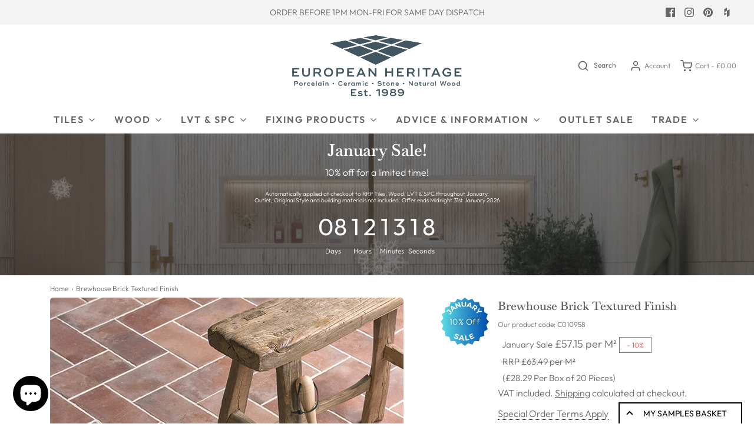

--- FILE ---
content_type: text/html; charset=utf-8
request_url: https://www.europeanheritage.co.uk/products/brewhouse-porcelain-brick
body_size: 57359
content:
<!doctype html>
<!--[if lt IE 7 ]> <html class="no-js ie ie6" lang="en"> <![endif]-->
<!--[if IE 7 ]> <html class="no-js ie ie7" lang="en"> <![endif]-->
<!--[if IE 8 ]> <html class="no-js ie ie8" lang="en"> <![endif]-->
<!-- [if (gte IE 9)|!(IE)]><! -->
<html class="no-js" lang="en">
  <!-- <![endif] -->
  <head>

<script type="application/ld+json">
{
  "@context": "https://schema.org",
  "@type": "Organization",
  "name": "European Heritage",
  "url": "https://www.europeanheritage.co.uk/",
  "logo": "https://cdn.shopify.com/s/files/1/0568/5372/5378/files/EH_Detailed_Logo_606489a7-2c50-4cbe-9bdd-b20d6415969b.png?v=1635352109",
  "aggregateRating": {
    "@type": "AggregateRating",
    "ratingValue": "4.9",
    "reviewCount": "335",
    "bestRating": "5",
    "ratingExplanation": "Based on Trustpilot reviews"
  }
}
</script>
    
    <link rel="shortcut icon" href="https://cdn.shopify.com/s/files/1/0568/5372/5378/files/favicon.png?v=1725876014" type="image/png" />
    <!-- Google tag (gtag.js) -->
    
    
<script async src="https://www.googletagmanager.com/gtag/js?id=G-VQ83EWXHQF"></script>
    <script>
      window.dataLayer = window.dataLayer || [];
      function gtag(){dataLayer.push(arguments);}
      gtag('js', new Date());

      gtag('config', 'G-VQ83EWXHQF');
    </script>
    
    <meta charset="utf-8">

    <!-- Google tag (gtag.js) -->
<script async src="https://www.googletagmanager.com/gtag/js?id=AW-360966313">
</script>
<script>
  window.dataLayer = window.dataLayer || [];
  function gtag(){dataLayer.push(arguments);}
  gtag('js', new Date());

  gtag('config', 'AW-360966313');
</script>



    <!--[if lt IE 9]> <script src="//html5shim.googlecode.com/svn/trunk/html5.js"></script> <![endif]--><!-- TrustBox script -->
    <script type="text/javascript" src="//widget.trustpilot.com/bootstrap/v5/tp.widget.bootstrap.min.js" async></script>
    <!-- End TrustBox script -->

    <title>
      Brewhouse Porcelain Brick by Ca&#39;Pietra - Orange Terracotta Effect Textured Porcelain Tile
      
      
       &ndash; European Heritage
    </title>

    <link rel="preconnect" href="https://cdn.shopify.com" crossorigin>

    <script type="text/javascript">
      document.documentElement.className = document.documentElement.className.replace('no-js', 'js');
    </script>

    
      <meta name="description" content="Explore our extensive range of terracotta effect tiles. Over 30 years of supplying the UK with excellent quality tiles and service. Shop online, instore or by phone. Our Brewhouse Porcelain Brick by Ca&#39;Pietra is a orange terracotta effect textured porcelain tile.">
    

    
      <meta name="viewport" content="width=device-width, initial-scale=1">
    

    <!-- /snippets/social-meta-tags.liquid -->


<meta property="og:site_name" content="European Heritage">
<meta property="og:url" content="https://www.europeanheritage.co.uk/products/brewhouse-porcelain-brick">
<meta property="og:title" content="Brewhouse Brick Textured Finish">
<meta property="og:type" content="product">
<meta property="og:description" content="Explore our extensive range of terracotta effect tiles. Over 30 years of supplying the UK with excellent quality tiles and service. Shop online, instore or by phone. Our Brewhouse Porcelain Brick by Ca&#39;Pietra is a orange terracotta effect textured porcelain tile.">

  <meta property="og:price:amount" content="31.43">
  <meta property="og:price:currency" content="GBP">

<meta property="og:image" content="http://www.europeanheritage.co.uk/cdn/shop/products/NT_Brewhouse_600x700_2_1200x1200.jpg?v=1703155761"><meta property="og:image" content="http://www.europeanheritage.co.uk/cdn/shop/products/NT_Brewhouse_600x700_5_1200x1200.jpg?v=1703155761"><meta property="og:image" content="http://www.europeanheritage.co.uk/cdn/shop/products/Brewhouse-Porcelain-Brick-5_1200x1200.jpg?v=1703155761">
<meta property="og:image:alt" content="Brewhouse Porcelain Brick"><meta property="og:image:alt" content="Brewhouse Porcelain Brick"><meta property="og:image:alt" content="Brewhouse Porcelain Brick">
<meta property="og:image:secure_url" content="https://www.europeanheritage.co.uk/cdn/shop/products/NT_Brewhouse_600x700_2_1200x1200.jpg?v=1703155761"><meta property="og:image:secure_url" content="https://www.europeanheritage.co.uk/cdn/shop/products/NT_Brewhouse_600x700_5_1200x1200.jpg?v=1703155761"><meta property="og:image:secure_url" content="https://www.europeanheritage.co.uk/cdn/shop/products/Brewhouse-Porcelain-Brick-5_1200x1200.jpg?v=1703155761">


<meta name="twitter:card" content="summary_large_image">
<meta name="twitter:title" content="Brewhouse Brick Textured Finish">
<meta name="twitter:description" content="Explore our extensive range of terracotta effect tiles. Over 30 years of supplying the UK with excellent quality tiles and service. Shop online, instore or by phone. Our Brewhouse Porcelain Brick by Ca&#39;Pietra is a orange terracotta effect textured porcelain tile.">


    <link rel="canonical" href="https://www.europeanheritage.co.uk/products/brewhouse-porcelain-brick">

    <!-- The Modal -->
        <div id="myModal" class="modal">
            <span class="close">&times;</span>
            <img class="modal-content" id="img01">
            </div>       
                            
                            <script>
                            // Get the modal
                            var modal = document.getElementById("myModal");                        
                            // Get the image and insert it inside the modal - use its "alt" text as a caption
                            var modalImg = document.getElementById("img01");
                            var captionText = document.getElementById("caption");
                            function OpenModalImage(){
                            if (screen.width > 1000) {
                            // Get all elements with the class name 'example-class'
                              const elements = document.getElementsByClassName('product-single__media product-single__media--selected');
                              modal.style.display = "block";
                              modalImg.src = elements[0].children[0].children[1].src;
                            } else {
                              //load file for screen width under 1000 here
                             }
                            }
                            
                            // Get the <span> element that closes the modal
                            var span = document.getElementsByClassName("close")[0];
                            
                            // When the user clicks on <span> (x), close the modal
                            span.onclick = function() { 
                              modal.style.display = "none";
                            }
                              // When the user clicks on <span> (x), close the modal
                            modalImg.onclick = function() { 
                              modal.style.display = "none";
                            }
                            </script>


<script id="samples-button-template" type="text/template">
    
      <div class="product-samples-button-wrap">
    <button type="button" class="btn" product-samples-button>{{ text.button }}</button>
  </div>

    
</script>

<script id="samples-widget-template" type="text/template">
    
      <div class="product-samples-widget" data-samples-widget>
    <div class="product-samples-widget__modal">
      <button class="product-samples-widget__close" data-samples-widget-close>Close</button>
      <div class="product-samples-widget__content">
        <div class="product-samples-widget__text">
          <h3>{{ text.box_title }}</h3>
          <p>{{ text.box_description }}</p>
        </div>
        <div class="product-samples-widget__list">
          <div class="product-samples-widget__grid" data-samples-widget-grid>
            {% if samples.size > 0 %}
              {% for item in samples %}
                <div class="product-samples-item">
                  <div class="product-samples-item__inner">
                    <a href="#" class="product-samples-item__remove" data-sample-id='{{ item.selectedVariant }}' data-samples-widget-remove>Remove</a>
                    <figure class="product-samples-item__image" style="background-image: url({{ item.sample_image | img_url: 'large' }})"></figure>
                  </div>
                </div>
              {% endfor %}
            {% endif %}
            {% if samples.size < 5 %}
              {% assign placeholder_count = 5 | minus: samples.size %}
              {% for i in (1..placeholder_count) %}
                <div class="product-samples-placeholder" data-samples-placeholder><span>{{ text.box_item_placeholder }}</span></div>
              {% endfor %}
            {% endif %}
          </div>
        </div>
        <div class="product-samples-widget__button">
          <button class="product-samples-widget__checkout" data-samples-widget-checkout>{{ text.box_button }}</button>
        </div>
      </div>
    </div>
    <button class="product-samples-widget__trigger" data-samples-widget-trigger>
      {{ text.box_trigger }}{% if samples.size > 0 %} ({{ samples.size }}){% endif %}
    </button>
  </div>

    
</script>

<script id="samples-modal-template" type="text/template">
    
     <div class="product-samples-modal" role="dialog" data-samples-modal>
    <div class="product-samples-modal__inner">
      <button class="product-samples-modal__close" data-samples-modal-close>Close</button>
      <div class="product-samples-modal__box">
        <p>{{ text.modal_text }}</p>
      </div>
    </div>
  </div>

    
</script>
<script src="https://product-samples.herokuapp.com/complied/main.min.js?shop=europeanheritage.myshopify.com"></script>
    <link
      href="https://product-samples.herokuapp.com/complied/main.min.css"
      rel="stylesheet"
      type="text/css"
      media="all"
    >

    <!-- CSS -->
    <style>
/*============================================================================
  Typography
==============================================================================*/





@font-face {
  font-family: Baskervville;
  font-weight: 600;
  font-style: normal;
  font-display: swap;
  src: url("//www.europeanheritage.co.uk/cdn/fonts/baskervville/baskervville_n6.8a670c12b116f2131edbf3a23f21ea4a2d518120.woff2") format("woff2"),
       url("//www.europeanheritage.co.uk/cdn/fonts/baskervville/baskervville_n6.638c4fc1c1b16be90f1037ca0cffad415c4a80e7.woff") format("woff");
}

@font-face {
  font-family: Outfit;
  font-weight: 300;
  font-style: normal;
  font-display: swap;
  src: url("//www.europeanheritage.co.uk/cdn/fonts/outfit/outfit_n3.8c97ae4c4fac7c2ea467a6dc784857f4de7e0e37.woff2") format("woff2"),
       url("//www.europeanheritage.co.uk/cdn/fonts/outfit/outfit_n3.b50a189ccde91f9bceee88f207c18c09f0b62a7b.woff") format("woff");
}

@font-face {
  font-family: Outfit;
  font-weight: 600;
  font-style: normal;
  font-display: swap;
  src: url("//www.europeanheritage.co.uk/cdn/fonts/outfit/outfit_n6.dfcbaa80187851df2e8384061616a8eaa1702fdc.woff2") format("woff2"),
       url("//www.europeanheritage.co.uk/cdn/fonts/outfit/outfit_n6.88384e9fc3e36038624caccb938f24ea8008a91d.woff") format("woff");
}


  @font-face {
  font-family: Outfit;
  font-weight: 400;
  font-style: normal;
  font-display: swap;
  src: url("//www.europeanheritage.co.uk/cdn/fonts/outfit/outfit_n4.387c2e2715c484a1f1075eb90d64808f1b37ac58.woff2") format("woff2"),
       url("//www.europeanheritage.co.uk/cdn/fonts/outfit/outfit_n4.aca8c81f18f62c9baa15c2dc5d1f6dd5442cdc50.woff") format("woff");
}







/*============================================================================
  #General Variables
==============================================================================*/

:root {
  --page-background: #ffffff;

  --color-primary: #656565;
  --disabled-color-primary: rgba(101, 101, 101, 0.5);
  --color-primary-opacity: rgba(101, 101, 101, 0.03);
  --link-color: #656565;
  --active-link-color: #E3E3E3;

  --button-background-color: #292929;
  --button-background-hover-color: #656565;
  --button-background-hover-color-lighten: #727272;
  --button-text-color: #ffffff;

  --sale-color: #fc4242;
  --sale-text-color: #ffffff;
  --sale-color-faint: rgba(252, 66, 66, 0.1);
  --sold-out-color: #656565;
  --sold-out-text-color: #ffffff;

  --header-background: #ffffff;
  --header-text: #656565;
  --header-border-color: rgba(101, 101, 101, 0.1);
  --header-border-color-dark: rgba(101, 101, 101, 0.15);
  --header-hover-background-color: rgba(101, 101, 101, 0.1);
  --header-overlay-text: #ffffff;

  --sticky-header-background: #ffffff;
  --sticky-header-text: #656565;
  --sticky-header-border: rgba(101, 101, 101, 0.1);

  --mobile-menu-text: #ffffff;
  --mobile-menu-background: #656565;
  --mobile-menu-border-color: rgba(255, 255, 255, 0.5);

  --footer-background: #656565;
  --footer-text: #ffffff;
  --footer-hover-background-color: rgba(255, 255, 255, 0.1);


  --pop-up-text: #ffffff;
  --pop-up-background: #656565;

  --secondary-color: rgba(0, 0, 0, 1) !default;
  --select-padding: 5px;
  --select-radius: 2px !default;

  --border-color: rgba(101, 101, 101, 0.5);
  --border-search: rgba(101, 101, 101, 0.1);
  --border-color-subtle: rgba(101, 101, 101, 0.1);
  --border-color-subtle-darken: #585858;

  --color-scheme-light-background: #F3F3F3;
  --color-scheme-light-background-hover: rgba(243, 243, 243, 0.1);
  --color-scheme-light-text: #656565;
  --color-scheme-light-text-hover: rgba(101, 101, 101, 0.7);
  --color-scheme-light-input-hover: rgba(101, 101, 101, 0.1);
  --color-scheme-light-link: #656565;
  --color-scheme-light-link-active: #656565;

  --color-scheme-accent-background: #757575;
  --color-scheme-accent-background-hover: rgba(117, 117, 117, 0.1);
  --color-scheme-accent-text: #ffffff;
  --color-scheme-accent-text-hover: rgba(255, 255, 255, 0.7);
  --color-scheme-accent-input-hover: rgba(255, 255, 255, 0.1);
  --color-scheme-accent-link: #ffffff;
  --color-scheme-accent-link-active: #ffffff;

  --color-scheme-dark-background: #333333;
  --color-scheme-dark-background-hover: rgba(51, 51, 51, 0.1);
  --color-scheme-dark-text: #F3F3F3;
  --color-scheme-dark-text-hover: rgba(243, 243, 243, 0.7);
  --color-scheme-dark-input-hover: rgba(243, 243, 243, 0.1);
  --color-scheme-dark-link: #F3F3F3;
  --color-scheme-dark-link-active: #F3F3F3;

  --header-font-stack: Baskervville, serif;
  --header-font-weight: 600;
  --header-font-style: normal;
  --header-font-transform: none;

  
  --header-letter-spacing: normal;
  

  --body-font-stack: Outfit, sans-serif;
  --body-font-weight: 300;
  --body-font-style: normal;
  --body-font-size-int: 16;
  --body-font-size: 16px;

  --subheading-font-stack: Outfit, sans-serif;
  --subheading-font-weight: 600;
  --subheading-font-style: normal;
  --subheading-font-transform: uppercase;
  --subheading-case: uppercase;

  
  --heading-base: 28;
  --subheading-base: 14;
  --subheading-2-font-size: 16px;
  --subheading-2-line-height: 20px;
  --product-titles: 20;
  --subpage-header: 20;
  --subpage-header-px: 20px;
  --subpage-header-line-height: 28px;
  --heading-font-size: 28px;
  --heading-line-height: 36px;
  --subheading-font-size: 14px;
  --subheading-line-height: 18px;
  

  --color-image-overlay: #333333;
  --color-image-overlay-text: #ffffff;
  --image-overlay-opacity: calc(50 / 100);

  --flexslider-icon-eot: //www.europeanheritage.co.uk/cdn/shop/t/137/assets/flexslider-icon.eot?v=70838442330258149421764954071;
  --flexslider-icon-eot-ie: //www.europeanheritage.co.uk/cdn/shop/t/137/assets/flexslider-icon.eot%23iefix?v=21959;
  --flexslider-icon-woff: //www.europeanheritage.co.uk/cdn/shop/t/137/assets/flexslider-icon.eot?v=70838442330258149421764954071;
  --flexslider-icon-ttf: //www.europeanheritage.co.uk/cdn/shop/t/137/assets/flexslider-icon.eot?v=70838442330258149421764954071;
  --flexslider-icon-svg: //www.europeanheritage.co.uk/cdn/shop/t/137/assets/flexslider-icon.eot?v=70838442330258149421764954071;

  --delete-button-png: //www.europeanheritage.co.uk/cdn/shop/t/137/assets/delete.png?v=21959;
  --loader-svg: //www.europeanheritage.co.uk/cdn/shop/t/137/assets/loader.svg?v=119822953187440061741764954071;

  
  --mobile-menu-link-transform: uppercase;
  --mobile-menu-link-letter-spacing: 2px;
  

  
  --buttons-transform: uppercase;
  --buttons-letter-spacing: 2px;
  

  
    --button-font-family: var(--body-font-stack);
    --button-font-weight: var(--body-font-weight);
    --button-font-style: var(--body-font-style);
    --button-font-size: var(--body-font-size);
  

  
    --button-font-size-int: calc(var(--body-font-size-int) - 2);
  

  
    --subheading-letter-spacing: 1px;
  

  
    --nav-font-family: var(--subheading-font-stack);
    --nav-font-weight: var(--subheading-font-weight);
    --nav-font-style: var(--subheading-font-style);
  

  
    --nav-text-transform: uppercase;
    --nav-letter-spacing: 2px;
  

  
    --nav-font-size-int: var(--body-font-size-int);
  

  --password-text-color: #000000;
  --password-error-background: #feebeb;
  --password-error-text: #7e1412;
  --password-login-background: #111111;
  --password-login-text: #b8b8b8;
  --password-btn-text: #ffffff;
  --password-btn-background: #000000;
  --password-btn-background-success: #4caf50;
  --success-color: #28a745;
  --error-color: #b94a48;

  /* Shop Pay Installments variables */
  --color-body: #ffffff;
  --color-bg: #ffffff;
}
</style>


    
      <link rel="preload" href="//www.europeanheritage.co.uk/cdn/shop/t/137/assets/theme-product.min.css?v=94238266805395335861764954071" as="style">
      <link href="//www.europeanheritage.co.uk/cdn/shop/t/137/assets/theme-product.min.css?v=94238266805395335861764954071" rel="stylesheet" type="text/css" media="all" />
    

    <link href="//www.europeanheritage.co.uk/cdn/shop/t/137/assets/custom.css?v=59106196256336087841764954071" rel="stylesheet" type="text/css" media="all" />

    

    

    

<link rel="apple-touch-icon" sizes="180x180" href="/cdn/shop/files/apple-touch-icon.png">
<link rel="shortcut icon" href="/cdn/shop/files/favicon.ico">
<link rel="icon" href="/cdn/shop/files/favicon.ico">
<link rel="icon" type="image/png" sizes="32x32" href="/cdn/shop/files/favicon-32x32.png">
<link rel="icon" type="image/png" sizes="16x16" href="/cdn/shop/files/favicon-16x16.png">
<link rel="manifest" href="/cdn/shop/files/site.webmanifest">
<link rel="mask-icon" href="/cdn/shop/files/safari-pinned-tab.svg" color="#656565">
<meta name="msapplication-TileColor" content="#656565">
<meta name="msapplication-config" content="/cdn/shop/files/browserconfig.xml">
<meta name="theme-color" content="#ffffff">
    
    <link rel="sitemap" type="application/xml" title="Sitemap" href="/sitemap.xml">

    <script>window.performance && window.performance.mark && window.performance.mark('shopify.content_for_header.start');</script><meta name="google-site-verification" content="WPHnwwegJU1UyFrsuF2QvYclB7ervGc5IXeq5c-YLZ0">
<meta id="shopify-digital-wallet" name="shopify-digital-wallet" content="/56853725378/digital_wallets/dialog">
<meta name="shopify-checkout-api-token" content="54dbef8762283d0267915102fdb6d904">
<link rel="alternate" type="application/json+oembed" href="https://www.europeanheritage.co.uk/products/brewhouse-porcelain-brick.oembed">
<script async="async" src="/checkouts/internal/preloads.js?locale=en-GB"></script>
<link rel="preconnect" href="https://shop.app" crossorigin="anonymous">
<script async="async" src="https://shop.app/checkouts/internal/preloads.js?locale=en-GB&shop_id=56853725378" crossorigin="anonymous"></script>
<script id="apple-pay-shop-capabilities" type="application/json">{"shopId":56853725378,"countryCode":"GB","currencyCode":"GBP","merchantCapabilities":["supports3DS"],"merchantId":"gid:\/\/shopify\/Shop\/56853725378","merchantName":"European Heritage","requiredBillingContactFields":["postalAddress","email","phone"],"requiredShippingContactFields":["postalAddress","email","phone"],"shippingType":"shipping","supportedNetworks":["visa","maestro","masterCard","amex"],"total":{"type":"pending","label":"European Heritage","amount":"1.00"},"shopifyPaymentsEnabled":true,"supportsSubscriptions":true}</script>
<script id="shopify-features" type="application/json">{"accessToken":"54dbef8762283d0267915102fdb6d904","betas":["rich-media-storefront-analytics"],"domain":"www.europeanheritage.co.uk","predictiveSearch":true,"shopId":56853725378,"locale":"en"}</script>
<script>var Shopify = Shopify || {};
Shopify.shop = "europeanheritage.myshopify.com";
Shopify.locale = "en";
Shopify.currency = {"active":"GBP","rate":"1.0"};
Shopify.country = "GB";
Shopify.theme = {"name":"V18.5 - Jan Sale Development","id":177803395448,"schema_name":"Envy","schema_version":"31.0.5","theme_store_id":411,"role":"main"};
Shopify.theme.handle = "null";
Shopify.theme.style = {"id":null,"handle":null};
Shopify.cdnHost = "www.europeanheritage.co.uk/cdn";
Shopify.routes = Shopify.routes || {};
Shopify.routes.root = "/";</script>
<script type="module">!function(o){(o.Shopify=o.Shopify||{}).modules=!0}(window);</script>
<script>!function(o){function n(){var o=[];function n(){o.push(Array.prototype.slice.apply(arguments))}return n.q=o,n}var t=o.Shopify=o.Shopify||{};t.loadFeatures=n(),t.autoloadFeatures=n()}(window);</script>
<script>
  window.ShopifyPay = window.ShopifyPay || {};
  window.ShopifyPay.apiHost = "shop.app\/pay";
  window.ShopifyPay.redirectState = null;
</script>
<script id="shop-js-analytics" type="application/json">{"pageType":"product"}</script>
<script defer="defer" async type="module" src="//www.europeanheritage.co.uk/cdn/shopifycloud/shop-js/modules/v2/client.init-shop-cart-sync_BT-GjEfc.en.esm.js"></script>
<script defer="defer" async type="module" src="//www.europeanheritage.co.uk/cdn/shopifycloud/shop-js/modules/v2/chunk.common_D58fp_Oc.esm.js"></script>
<script defer="defer" async type="module" src="//www.europeanheritage.co.uk/cdn/shopifycloud/shop-js/modules/v2/chunk.modal_xMitdFEc.esm.js"></script>
<script type="module">
  await import("//www.europeanheritage.co.uk/cdn/shopifycloud/shop-js/modules/v2/client.init-shop-cart-sync_BT-GjEfc.en.esm.js");
await import("//www.europeanheritage.co.uk/cdn/shopifycloud/shop-js/modules/v2/chunk.common_D58fp_Oc.esm.js");
await import("//www.europeanheritage.co.uk/cdn/shopifycloud/shop-js/modules/v2/chunk.modal_xMitdFEc.esm.js");

  window.Shopify.SignInWithShop?.initShopCartSync?.({"fedCMEnabled":true,"windoidEnabled":true});

</script>
<script>
  window.Shopify = window.Shopify || {};
  if (!window.Shopify.featureAssets) window.Shopify.featureAssets = {};
  window.Shopify.featureAssets['shop-js'] = {"shop-cart-sync":["modules/v2/client.shop-cart-sync_DZOKe7Ll.en.esm.js","modules/v2/chunk.common_D58fp_Oc.esm.js","modules/v2/chunk.modal_xMitdFEc.esm.js"],"init-fed-cm":["modules/v2/client.init-fed-cm_B6oLuCjv.en.esm.js","modules/v2/chunk.common_D58fp_Oc.esm.js","modules/v2/chunk.modal_xMitdFEc.esm.js"],"shop-cash-offers":["modules/v2/client.shop-cash-offers_D2sdYoxE.en.esm.js","modules/v2/chunk.common_D58fp_Oc.esm.js","modules/v2/chunk.modal_xMitdFEc.esm.js"],"shop-login-button":["modules/v2/client.shop-login-button_QeVjl5Y3.en.esm.js","modules/v2/chunk.common_D58fp_Oc.esm.js","modules/v2/chunk.modal_xMitdFEc.esm.js"],"pay-button":["modules/v2/client.pay-button_DXTOsIq6.en.esm.js","modules/v2/chunk.common_D58fp_Oc.esm.js","modules/v2/chunk.modal_xMitdFEc.esm.js"],"shop-button":["modules/v2/client.shop-button_DQZHx9pm.en.esm.js","modules/v2/chunk.common_D58fp_Oc.esm.js","modules/v2/chunk.modal_xMitdFEc.esm.js"],"avatar":["modules/v2/client.avatar_BTnouDA3.en.esm.js"],"init-windoid":["modules/v2/client.init-windoid_CR1B-cfM.en.esm.js","modules/v2/chunk.common_D58fp_Oc.esm.js","modules/v2/chunk.modal_xMitdFEc.esm.js"],"init-shop-for-new-customer-accounts":["modules/v2/client.init-shop-for-new-customer-accounts_C_vY_xzh.en.esm.js","modules/v2/client.shop-login-button_QeVjl5Y3.en.esm.js","modules/v2/chunk.common_D58fp_Oc.esm.js","modules/v2/chunk.modal_xMitdFEc.esm.js"],"init-shop-email-lookup-coordinator":["modules/v2/client.init-shop-email-lookup-coordinator_BI7n9ZSv.en.esm.js","modules/v2/chunk.common_D58fp_Oc.esm.js","modules/v2/chunk.modal_xMitdFEc.esm.js"],"init-shop-cart-sync":["modules/v2/client.init-shop-cart-sync_BT-GjEfc.en.esm.js","modules/v2/chunk.common_D58fp_Oc.esm.js","modules/v2/chunk.modal_xMitdFEc.esm.js"],"shop-toast-manager":["modules/v2/client.shop-toast-manager_DiYdP3xc.en.esm.js","modules/v2/chunk.common_D58fp_Oc.esm.js","modules/v2/chunk.modal_xMitdFEc.esm.js"],"init-customer-accounts":["modules/v2/client.init-customer-accounts_D9ZNqS-Q.en.esm.js","modules/v2/client.shop-login-button_QeVjl5Y3.en.esm.js","modules/v2/chunk.common_D58fp_Oc.esm.js","modules/v2/chunk.modal_xMitdFEc.esm.js"],"init-customer-accounts-sign-up":["modules/v2/client.init-customer-accounts-sign-up_iGw4briv.en.esm.js","modules/v2/client.shop-login-button_QeVjl5Y3.en.esm.js","modules/v2/chunk.common_D58fp_Oc.esm.js","modules/v2/chunk.modal_xMitdFEc.esm.js"],"shop-follow-button":["modules/v2/client.shop-follow-button_CqMgW2wH.en.esm.js","modules/v2/chunk.common_D58fp_Oc.esm.js","modules/v2/chunk.modal_xMitdFEc.esm.js"],"checkout-modal":["modules/v2/client.checkout-modal_xHeaAweL.en.esm.js","modules/v2/chunk.common_D58fp_Oc.esm.js","modules/v2/chunk.modal_xMitdFEc.esm.js"],"shop-login":["modules/v2/client.shop-login_D91U-Q7h.en.esm.js","modules/v2/chunk.common_D58fp_Oc.esm.js","modules/v2/chunk.modal_xMitdFEc.esm.js"],"lead-capture":["modules/v2/client.lead-capture_BJmE1dJe.en.esm.js","modules/v2/chunk.common_D58fp_Oc.esm.js","modules/v2/chunk.modal_xMitdFEc.esm.js"],"payment-terms":["modules/v2/client.payment-terms_Ci9AEqFq.en.esm.js","modules/v2/chunk.common_D58fp_Oc.esm.js","modules/v2/chunk.modal_xMitdFEc.esm.js"]};
</script>
<script>(function() {
  var isLoaded = false;
  function asyncLoad() {
    if (isLoaded) return;
    isLoaded = true;
    var urls = ["https:\/\/product-samples.herokuapp.com\/complied\/main.min.js?shop=europeanheritage.myshopify.com","https:\/\/ecommplugins-scripts.trustpilot.com\/v2.1\/js\/header.min.js?settings=eyJrZXkiOiJ0ZUY0T3hGeHpQeGI3Wm9tIiwicyI6Im5vbmUifQ==\u0026v=2.5\u0026shop=europeanheritage.myshopify.com","https:\/\/ecommplugins-trustboxsettings.trustpilot.com\/europeanheritage.myshopify.com.js?settings=1672782110529\u0026shop=europeanheritage.myshopify.com"];
    for (var i = 0; i < urls.length; i++) {
      var s = document.createElement('script');
      s.type = 'text/javascript';
      s.async = true;
      s.src = urls[i];
      var x = document.getElementsByTagName('script')[0];
      x.parentNode.insertBefore(s, x);
    }
  };
  if(window.attachEvent) {
    window.attachEvent('onload', asyncLoad);
  } else {
    window.addEventListener('load', asyncLoad, false);
  }
})();</script>
<script id="__st">var __st={"a":56853725378,"offset":0,"reqid":"7decc92a-7715-4c75-8544-0f780576fb91-1769168791","pageurl":"www.europeanheritage.co.uk\/products\/brewhouse-porcelain-brick","u":"f142d13bd5af","p":"product","rtyp":"product","rid":7702075769070};</script>
<script>window.ShopifyPaypalV4VisibilityTracking = true;</script>
<script id="captcha-bootstrap">!function(){'use strict';const t='contact',e='account',n='new_comment',o=[[t,t],['blogs',n],['comments',n],[t,'customer']],c=[[e,'customer_login'],[e,'guest_login'],[e,'recover_customer_password'],[e,'create_customer']],r=t=>t.map((([t,e])=>`form[action*='/${t}']:not([data-nocaptcha='true']) input[name='form_type'][value='${e}']`)).join(','),a=t=>()=>t?[...document.querySelectorAll(t)].map((t=>t.form)):[];function s(){const t=[...o],e=r(t);return a(e)}const i='password',u='form_key',d=['recaptcha-v3-token','g-recaptcha-response','h-captcha-response',i],f=()=>{try{return window.sessionStorage}catch{return}},m='__shopify_v',_=t=>t.elements[u];function p(t,e,n=!1){try{const o=window.sessionStorage,c=JSON.parse(o.getItem(e)),{data:r}=function(t){const{data:e,action:n}=t;return t[m]||n?{data:e,action:n}:{data:t,action:n}}(c);for(const[e,n]of Object.entries(r))t.elements[e]&&(t.elements[e].value=n);n&&o.removeItem(e)}catch(o){console.error('form repopulation failed',{error:o})}}const l='form_type',E='cptcha';function T(t){t.dataset[E]=!0}const w=window,h=w.document,L='Shopify',v='ce_forms',y='captcha';let A=!1;((t,e)=>{const n=(g='f06e6c50-85a8-45c8-87d0-21a2b65856fe',I='https://cdn.shopify.com/shopifycloud/storefront-forms-hcaptcha/ce_storefront_forms_captcha_hcaptcha.v1.5.2.iife.js',D={infoText:'Protected by hCaptcha',privacyText:'Privacy',termsText:'Terms'},(t,e,n)=>{const o=w[L][v],c=o.bindForm;if(c)return c(t,g,e,D).then(n);var r;o.q.push([[t,g,e,D],n]),r=I,A||(h.body.append(Object.assign(h.createElement('script'),{id:'captcha-provider',async:!0,src:r})),A=!0)});var g,I,D;w[L]=w[L]||{},w[L][v]=w[L][v]||{},w[L][v].q=[],w[L][y]=w[L][y]||{},w[L][y].protect=function(t,e){n(t,void 0,e),T(t)},Object.freeze(w[L][y]),function(t,e,n,w,h,L){const[v,y,A,g]=function(t,e,n){const i=e?o:[],u=t?c:[],d=[...i,...u],f=r(d),m=r(i),_=r(d.filter((([t,e])=>n.includes(e))));return[a(f),a(m),a(_),s()]}(w,h,L),I=t=>{const e=t.target;return e instanceof HTMLFormElement?e:e&&e.form},D=t=>v().includes(t);t.addEventListener('submit',(t=>{const e=I(t);if(!e)return;const n=D(e)&&!e.dataset.hcaptchaBound&&!e.dataset.recaptchaBound,o=_(e),c=g().includes(e)&&(!o||!o.value);(n||c)&&t.preventDefault(),c&&!n&&(function(t){try{if(!f())return;!function(t){const e=f();if(!e)return;const n=_(t);if(!n)return;const o=n.value;o&&e.removeItem(o)}(t);const e=Array.from(Array(32),(()=>Math.random().toString(36)[2])).join('');!function(t,e){_(t)||t.append(Object.assign(document.createElement('input'),{type:'hidden',name:u})),t.elements[u].value=e}(t,e),function(t,e){const n=f();if(!n)return;const o=[...t.querySelectorAll(`input[type='${i}']`)].map((({name:t})=>t)),c=[...d,...o],r={};for(const[a,s]of new FormData(t).entries())c.includes(a)||(r[a]=s);n.setItem(e,JSON.stringify({[m]:1,action:t.action,data:r}))}(t,e)}catch(e){console.error('failed to persist form',e)}}(e),e.submit())}));const S=(t,e)=>{t&&!t.dataset[E]&&(n(t,e.some((e=>e===t))),T(t))};for(const o of['focusin','change'])t.addEventListener(o,(t=>{const e=I(t);D(e)&&S(e,y())}));const B=e.get('form_key'),M=e.get(l),P=B&&M;t.addEventListener('DOMContentLoaded',(()=>{const t=y();if(P)for(const e of t)e.elements[l].value===M&&p(e,B);[...new Set([...A(),...v().filter((t=>'true'===t.dataset.shopifyCaptcha))])].forEach((e=>S(e,t)))}))}(h,new URLSearchParams(w.location.search),n,t,e,['guest_login'])})(!0,!0)}();</script>
<script integrity="sha256-4kQ18oKyAcykRKYeNunJcIwy7WH5gtpwJnB7kiuLZ1E=" data-source-attribution="shopify.loadfeatures" defer="defer" src="//www.europeanheritage.co.uk/cdn/shopifycloud/storefront/assets/storefront/load_feature-a0a9edcb.js" crossorigin="anonymous"></script>
<script crossorigin="anonymous" defer="defer" src="//www.europeanheritage.co.uk/cdn/shopifycloud/storefront/assets/shopify_pay/storefront-65b4c6d7.js?v=20250812"></script>
<script data-source-attribution="shopify.dynamic_checkout.dynamic.init">var Shopify=Shopify||{};Shopify.PaymentButton=Shopify.PaymentButton||{isStorefrontPortableWallets:!0,init:function(){window.Shopify.PaymentButton.init=function(){};var t=document.createElement("script");t.src="https://www.europeanheritage.co.uk/cdn/shopifycloud/portable-wallets/latest/portable-wallets.en.js",t.type="module",document.head.appendChild(t)}};
</script>
<script data-source-attribution="shopify.dynamic_checkout.buyer_consent">
  function portableWalletsHideBuyerConsent(e){var t=document.getElementById("shopify-buyer-consent"),n=document.getElementById("shopify-subscription-policy-button");t&&n&&(t.classList.add("hidden"),t.setAttribute("aria-hidden","true"),n.removeEventListener("click",e))}function portableWalletsShowBuyerConsent(e){var t=document.getElementById("shopify-buyer-consent"),n=document.getElementById("shopify-subscription-policy-button");t&&n&&(t.classList.remove("hidden"),t.removeAttribute("aria-hidden"),n.addEventListener("click",e))}window.Shopify?.PaymentButton&&(window.Shopify.PaymentButton.hideBuyerConsent=portableWalletsHideBuyerConsent,window.Shopify.PaymentButton.showBuyerConsent=portableWalletsShowBuyerConsent);
</script>
<script data-source-attribution="shopify.dynamic_checkout.cart.bootstrap">document.addEventListener("DOMContentLoaded",(function(){function t(){return document.querySelector("shopify-accelerated-checkout-cart, shopify-accelerated-checkout")}if(t())Shopify.PaymentButton.init();else{new MutationObserver((function(e,n){t()&&(Shopify.PaymentButton.init(),n.disconnect())})).observe(document.body,{childList:!0,subtree:!0})}}));
</script>
<script id='scb4127' type='text/javascript' async='' src='https://www.europeanheritage.co.uk/cdn/shopifycloud/privacy-banner/storefront-banner.js'></script><link id="shopify-accelerated-checkout-styles" rel="stylesheet" media="screen" href="https://www.europeanheritage.co.uk/cdn/shopifycloud/portable-wallets/latest/accelerated-checkout-backwards-compat.css" crossorigin="anonymous">
<style id="shopify-accelerated-checkout-cart">
        #shopify-buyer-consent {
  margin-top: 1em;
  display: inline-block;
  width: 100%;
}

#shopify-buyer-consent.hidden {
  display: none;
}

#shopify-subscription-policy-button {
  background: none;
  border: none;
  padding: 0;
  text-decoration: underline;
  font-size: inherit;
  cursor: pointer;
}

#shopify-subscription-policy-button::before {
  box-shadow: none;
}

      </style>

<script>window.performance && window.performance.mark && window.performance.mark('shopify.content_for_header.end');</script>

    <script type="text/javascript">
      window.wetheme = {
      	name: 'Envy',
      };
    </script>

    

    

    <script>
    
    
    
    
    var gsf_conversion_data = {page_type : 'product', event : 'view_item', data : {product_data : [{variant_id : 42983466533102, product_id : 7702075769070, name : "Brewhouse Brick Textured Finish", price : "31.43", currency : "GBP", sku : "C010958", brand : "CA'PIETRA", variant : "225X110X10MM", category : "All Tiles, Standard Tile Format, Material_Porcelain, Floor Tiles, Effect_Terracotta, TradeFactor_T10/D20, Brand_CaPietra,", quantity : "0" }], total_price : "31.43", shop_currency : "GBP"}};
    
</script>
  
<script>(() => {const installerKey = 'docapp-discount-auto-install'; const urlParams = new URLSearchParams(window.location.search); if (urlParams.get(installerKey)) {window.sessionStorage.setItem(installerKey, JSON.stringify({integrationId: urlParams.get('docapp-integration-id'), divClass: urlParams.get('docapp-install-class'), check: urlParams.get('docapp-check')}));}})();</script>

<script>(() => {const previewKey = 'docapp-discount-test'; const urlParams = new URLSearchParams(window.location.search); if (urlParams.get(previewKey)) {window.sessionStorage.setItem(previewKey, JSON.stringify({active: true, integrationId: urlParams.get('docapp-discount-inst-test')}));}})();</script>

<!-- Hotjar Tracking Code for European Heritage -->
<script>
    (function(h,o,t,j,a,r){
        h.hj=h.hj||function(){(h.hj.q=h.hj.q||[]).push(arguments)};
        h._hjSettings={hjid:5283780,hjsv:6};
        a=o.getElementsByTagName('head')[0];
        r=o.createElement('script');r.async=1;
        r.src=t+h._hjSettings.hjid+j+h._hjSettings.hjsv;
        a.appendChild(r);
    })(window,document,'https://static.hotjar.com/c/hotjar-','.js?sv=');
</script>

<!-- BEGIN app block: shopify://apps/dr-stacked-discounts/blocks/instant-load/f428e1ae-8a34-4767-8189-f8339f3ab12b --><!-- For self-installation -->
<script>(() => {const installerKey = 'docapp-discount-auto-install'; const urlParams = new URLSearchParams(window.location.search); if (urlParams.get(installerKey)) {window.sessionStorage.setItem(installerKey, JSON.stringify({integrationId: urlParams.get('docapp-integration-id'), divClass: urlParams.get('docapp-install-class'), check: urlParams.get('docapp-check')}));}})();</script>
<script>(() => {const previewKey = 'docapp-discount-test'; const urlParams = new URLSearchParams(window.location.search); if (urlParams.get(previewKey)) {window.sessionStorage.setItem(previewKey, JSON.stringify({active: true, integrationId: urlParams.get('docapp-discount-inst-test')}));}})();</script>
<script>window.discountOnCartProAppBlock = true;</script>

<!-- App speed-up -->
<script id="docapp-discount-speedup">
    (() => { if (window.discountOnCartProAppLoaded) return; let script = document.createElement('script'); script.src = "https://d9fvwtvqz2fm1.cloudfront.net/shop/js/discount-on-cart-pro.min.js?shop=europeanheritage.myshopify.com"; document.getElementById('docapp-discount-speedup').after(script); })();
</script>


<!-- END app block --><script src="https://cdn.shopify.com/extensions/5e6bc2c3-a41d-4fbe-950a-4e52c00b7258/forms-2297/assets/shopify-forms-loader.js" type="text/javascript" defer="defer"></script>
<script src="https://cdn.shopify.com/extensions/e8878072-2f6b-4e89-8082-94b04320908d/inbox-1254/assets/inbox-chat-loader.js" type="text/javascript" defer="defer"></script>
<link href="https://monorail-edge.shopifysvc.com" rel="dns-prefetch">
<script>(function(){if ("sendBeacon" in navigator && "performance" in window) {try {var session_token_from_headers = performance.getEntriesByType('navigation')[0].serverTiming.find(x => x.name == '_s').description;} catch {var session_token_from_headers = undefined;}var session_cookie_matches = document.cookie.match(/_shopify_s=([^;]*)/);var session_token_from_cookie = session_cookie_matches && session_cookie_matches.length === 2 ? session_cookie_matches[1] : "";var session_token = session_token_from_headers || session_token_from_cookie || "";function handle_abandonment_event(e) {var entries = performance.getEntries().filter(function(entry) {return /monorail-edge.shopifysvc.com/.test(entry.name);});if (!window.abandonment_tracked && entries.length === 0) {window.abandonment_tracked = true;var currentMs = Date.now();var navigation_start = performance.timing.navigationStart;var payload = {shop_id: 56853725378,url: window.location.href,navigation_start,duration: currentMs - navigation_start,session_token,page_type: "product"};window.navigator.sendBeacon("https://monorail-edge.shopifysvc.com/v1/produce", JSON.stringify({schema_id: "online_store_buyer_site_abandonment/1.1",payload: payload,metadata: {event_created_at_ms: currentMs,event_sent_at_ms: currentMs}}));}}window.addEventListener('pagehide', handle_abandonment_event);}}());</script>
<script id="web-pixels-manager-setup">(function e(e,d,r,n,o){if(void 0===o&&(o={}),!Boolean(null===(a=null===(i=window.Shopify)||void 0===i?void 0:i.analytics)||void 0===a?void 0:a.replayQueue)){var i,a;window.Shopify=window.Shopify||{};var t=window.Shopify;t.analytics=t.analytics||{};var s=t.analytics;s.replayQueue=[],s.publish=function(e,d,r){return s.replayQueue.push([e,d,r]),!0};try{self.performance.mark("wpm:start")}catch(e){}var l=function(){var e={modern:/Edge?\/(1{2}[4-9]|1[2-9]\d|[2-9]\d{2}|\d{4,})\.\d+(\.\d+|)|Firefox\/(1{2}[4-9]|1[2-9]\d|[2-9]\d{2}|\d{4,})\.\d+(\.\d+|)|Chrom(ium|e)\/(9{2}|\d{3,})\.\d+(\.\d+|)|(Maci|X1{2}).+ Version\/(15\.\d+|(1[6-9]|[2-9]\d|\d{3,})\.\d+)([,.]\d+|)( \(\w+\)|)( Mobile\/\w+|) Safari\/|Chrome.+OPR\/(9{2}|\d{3,})\.\d+\.\d+|(CPU[ +]OS|iPhone[ +]OS|CPU[ +]iPhone|CPU IPhone OS|CPU iPad OS)[ +]+(15[._]\d+|(1[6-9]|[2-9]\d|\d{3,})[._]\d+)([._]\d+|)|Android:?[ /-](13[3-9]|1[4-9]\d|[2-9]\d{2}|\d{4,})(\.\d+|)(\.\d+|)|Android.+Firefox\/(13[5-9]|1[4-9]\d|[2-9]\d{2}|\d{4,})\.\d+(\.\d+|)|Android.+Chrom(ium|e)\/(13[3-9]|1[4-9]\d|[2-9]\d{2}|\d{4,})\.\d+(\.\d+|)|SamsungBrowser\/([2-9]\d|\d{3,})\.\d+/,legacy:/Edge?\/(1[6-9]|[2-9]\d|\d{3,})\.\d+(\.\d+|)|Firefox\/(5[4-9]|[6-9]\d|\d{3,})\.\d+(\.\d+|)|Chrom(ium|e)\/(5[1-9]|[6-9]\d|\d{3,})\.\d+(\.\d+|)([\d.]+$|.*Safari\/(?![\d.]+ Edge\/[\d.]+$))|(Maci|X1{2}).+ Version\/(10\.\d+|(1[1-9]|[2-9]\d|\d{3,})\.\d+)([,.]\d+|)( \(\w+\)|)( Mobile\/\w+|) Safari\/|Chrome.+OPR\/(3[89]|[4-9]\d|\d{3,})\.\d+\.\d+|(CPU[ +]OS|iPhone[ +]OS|CPU[ +]iPhone|CPU IPhone OS|CPU iPad OS)[ +]+(10[._]\d+|(1[1-9]|[2-9]\d|\d{3,})[._]\d+)([._]\d+|)|Android:?[ /-](13[3-9]|1[4-9]\d|[2-9]\d{2}|\d{4,})(\.\d+|)(\.\d+|)|Mobile Safari.+OPR\/([89]\d|\d{3,})\.\d+\.\d+|Android.+Firefox\/(13[5-9]|1[4-9]\d|[2-9]\d{2}|\d{4,})\.\d+(\.\d+|)|Android.+Chrom(ium|e)\/(13[3-9]|1[4-9]\d|[2-9]\d{2}|\d{4,})\.\d+(\.\d+|)|Android.+(UC? ?Browser|UCWEB|U3)[ /]?(15\.([5-9]|\d{2,})|(1[6-9]|[2-9]\d|\d{3,})\.\d+)\.\d+|SamsungBrowser\/(5\.\d+|([6-9]|\d{2,})\.\d+)|Android.+MQ{2}Browser\/(14(\.(9|\d{2,})|)|(1[5-9]|[2-9]\d|\d{3,})(\.\d+|))(\.\d+|)|K[Aa][Ii]OS\/(3\.\d+|([4-9]|\d{2,})\.\d+)(\.\d+|)/},d=e.modern,r=e.legacy,n=navigator.userAgent;return n.match(d)?"modern":n.match(r)?"legacy":"unknown"}(),u="modern"===l?"modern":"legacy",c=(null!=n?n:{modern:"",legacy:""})[u],f=function(e){return[e.baseUrl,"/wpm","/b",e.hashVersion,"modern"===e.buildTarget?"m":"l",".js"].join("")}({baseUrl:d,hashVersion:r,buildTarget:u}),m=function(e){var d=e.version,r=e.bundleTarget,n=e.surface,o=e.pageUrl,i=e.monorailEndpoint;return{emit:function(e){var a=e.status,t=e.errorMsg,s=(new Date).getTime(),l=JSON.stringify({metadata:{event_sent_at_ms:s},events:[{schema_id:"web_pixels_manager_load/3.1",payload:{version:d,bundle_target:r,page_url:o,status:a,surface:n,error_msg:t},metadata:{event_created_at_ms:s}}]});if(!i)return console&&console.warn&&console.warn("[Web Pixels Manager] No Monorail endpoint provided, skipping logging."),!1;try{return self.navigator.sendBeacon.bind(self.navigator)(i,l)}catch(e){}var u=new XMLHttpRequest;try{return u.open("POST",i,!0),u.setRequestHeader("Content-Type","text/plain"),u.send(l),!0}catch(e){return console&&console.warn&&console.warn("[Web Pixels Manager] Got an unhandled error while logging to Monorail."),!1}}}}({version:r,bundleTarget:l,surface:e.surface,pageUrl:self.location.href,monorailEndpoint:e.monorailEndpoint});try{o.browserTarget=l,function(e){var d=e.src,r=e.async,n=void 0===r||r,o=e.onload,i=e.onerror,a=e.sri,t=e.scriptDataAttributes,s=void 0===t?{}:t,l=document.createElement("script"),u=document.querySelector("head"),c=document.querySelector("body");if(l.async=n,l.src=d,a&&(l.integrity=a,l.crossOrigin="anonymous"),s)for(var f in s)if(Object.prototype.hasOwnProperty.call(s,f))try{l.dataset[f]=s[f]}catch(e){}if(o&&l.addEventListener("load",o),i&&l.addEventListener("error",i),u)u.appendChild(l);else{if(!c)throw new Error("Did not find a head or body element to append the script");c.appendChild(l)}}({src:f,async:!0,onload:function(){if(!function(){var e,d;return Boolean(null===(d=null===(e=window.Shopify)||void 0===e?void 0:e.analytics)||void 0===d?void 0:d.initialized)}()){var d=window.webPixelsManager.init(e)||void 0;if(d){var r=window.Shopify.analytics;r.replayQueue.forEach((function(e){var r=e[0],n=e[1],o=e[2];d.publishCustomEvent(r,n,o)})),r.replayQueue=[],r.publish=d.publishCustomEvent,r.visitor=d.visitor,r.initialized=!0}}},onerror:function(){return m.emit({status:"failed",errorMsg:"".concat(f," has failed to load")})},sri:function(e){var d=/^sha384-[A-Za-z0-9+/=]+$/;return"string"==typeof e&&d.test(e)}(c)?c:"",scriptDataAttributes:o}),m.emit({status:"loading"})}catch(e){m.emit({status:"failed",errorMsg:(null==e?void 0:e.message)||"Unknown error"})}}})({shopId: 56853725378,storefrontBaseUrl: "https://www.europeanheritage.co.uk",extensionsBaseUrl: "https://extensions.shopifycdn.com/cdn/shopifycloud/web-pixels-manager",monorailEndpoint: "https://monorail-edge.shopifysvc.com/unstable/produce_batch",surface: "storefront-renderer",enabledBetaFlags: ["2dca8a86"],webPixelsConfigList: [{"id":"1673593208","configuration":"{\"account_ID\":\"284265\",\"google_analytics_tracking_tag\":\"1\",\"measurement_id\":\"2\",\"api_secret\":\"3\",\"shop_settings\":\"{\\\"custom_pixel_script\\\":\\\"https:\\\\\\\/\\\\\\\/storage.googleapis.com\\\\\\\/gsf-scripts\\\\\\\/custom-pixels\\\\\\\/europeanheritage.js\\\"}\"}","eventPayloadVersion":"v1","runtimeContext":"LAX","scriptVersion":"c6b888297782ed4a1cba19cda43d6625","type":"APP","apiClientId":1558137,"privacyPurposes":[],"dataSharingAdjustments":{"protectedCustomerApprovalScopes":["read_customer_address","read_customer_email","read_customer_name","read_customer_personal_data","read_customer_phone"]}},{"id":"1065025912","configuration":"{\"accountID\":\"1234\"}","eventPayloadVersion":"v1","runtimeContext":"STRICT","scriptVersion":"cc48da08b7b2a508fd870862c215ce5b","type":"APP","apiClientId":4659545,"privacyPurposes":["PREFERENCES"],"dataSharingAdjustments":{"protectedCustomerApprovalScopes":["read_customer_personal_data"]}},{"id":"423919854","configuration":"{\"config\":\"{\\\"google_tag_ids\\\":[\\\"G-VQ83EWXHQF\\\",\\\"AW-360966313\\\"],\\\"gtag_events\\\":[{\\\"type\\\":\\\"search\\\",\\\"action_label\\\":[\\\"G-VQ83EWXHQF\\\",\\\"AW-360966313\\\/87cICO7IreIaEKnRj6wB\\\"]},{\\\"type\\\":\\\"begin_checkout\\\",\\\"action_label\\\":[\\\"G-VQ83EWXHQF\\\",\\\"AW-360966313\\\/6VZZCOLIreIaEKnRj6wB\\\"]},{\\\"type\\\":\\\"view_item\\\",\\\"action_label\\\":[\\\"G-VQ83EWXHQF\\\",\\\"AW-360966313\\\/BW_jCOvIreIaEKnRj6wB\\\"]},{\\\"type\\\":\\\"purchase\\\",\\\"action_label\\\":[\\\"G-VQ83EWXHQF\\\",\\\"AW-360966313\\\/Q4uRCM2_reIaEKnRj6wB\\\"]},{\\\"type\\\":\\\"page_view\\\",\\\"action_label\\\":[\\\"G-VQ83EWXHQF\\\",\\\"AW-360966313\\\/l7GmCOjIreIaEKnRj6wB\\\"]},{\\\"type\\\":\\\"add_payment_info\\\",\\\"action_label\\\":[\\\"G-VQ83EWXHQF\\\",\\\"AW-360966313\\\/3mSNCPHIreIaEKnRj6wB\\\"]},{\\\"type\\\":\\\"add_to_cart\\\",\\\"action_label\\\":[\\\"G-VQ83EWXHQF\\\",\\\"AW-360966313\\\/9zhdCOXIreIaEKnRj6wB\\\"]}],\\\"enable_monitoring_mode\\\":false}\"}","eventPayloadVersion":"v1","runtimeContext":"OPEN","scriptVersion":"b2a88bafab3e21179ed38636efcd8a93","type":"APP","apiClientId":1780363,"privacyPurposes":[],"dataSharingAdjustments":{"protectedCustomerApprovalScopes":["read_customer_address","read_customer_email","read_customer_name","read_customer_personal_data","read_customer_phone"]}},{"id":"384925934","configuration":"{\"pixelCode\":\"CN73I7BC77UAD1TCCV90\"}","eventPayloadVersion":"v1","runtimeContext":"STRICT","scriptVersion":"22e92c2ad45662f435e4801458fb78cc","type":"APP","apiClientId":4383523,"privacyPurposes":["ANALYTICS","MARKETING","SALE_OF_DATA"],"dataSharingAdjustments":{"protectedCustomerApprovalScopes":["read_customer_address","read_customer_email","read_customer_name","read_customer_personal_data","read_customer_phone"]}},{"id":"156532974","configuration":"{\"pixel_id\":\"1640737436118542\",\"pixel_type\":\"facebook_pixel\",\"metaapp_system_user_token\":\"-\"}","eventPayloadVersion":"v1","runtimeContext":"OPEN","scriptVersion":"ca16bc87fe92b6042fbaa3acc2fbdaa6","type":"APP","apiClientId":2329312,"privacyPurposes":["ANALYTICS","MARKETING","SALE_OF_DATA"],"dataSharingAdjustments":{"protectedCustomerApprovalScopes":["read_customer_address","read_customer_email","read_customer_name","read_customer_personal_data","read_customer_phone"]}},{"id":"93847790","configuration":"{\"tagID\":\"2614443349377\"}","eventPayloadVersion":"v1","runtimeContext":"STRICT","scriptVersion":"18031546ee651571ed29edbe71a3550b","type":"APP","apiClientId":3009811,"privacyPurposes":["ANALYTICS","MARKETING","SALE_OF_DATA"],"dataSharingAdjustments":{"protectedCustomerApprovalScopes":["read_customer_address","read_customer_email","read_customer_name","read_customer_personal_data","read_customer_phone"]}},{"id":"20185326","configuration":"{\"myshopifyDomain\":\"europeanheritage.myshopify.com\"}","eventPayloadVersion":"v1","runtimeContext":"STRICT","scriptVersion":"23b97d18e2aa74363140dc29c9284e87","type":"APP","apiClientId":2775569,"privacyPurposes":["ANALYTICS","MARKETING","SALE_OF_DATA"],"dataSharingAdjustments":{"protectedCustomerApprovalScopes":["read_customer_address","read_customer_email","read_customer_name","read_customer_phone","read_customer_personal_data"]}},{"id":"42303726","eventPayloadVersion":"1","runtimeContext":"LAX","scriptVersion":"5","type":"CUSTOM","privacyPurposes":["ANALYTICS","MARKETING","PREFERENCES"],"name":"Meta_Sample"},{"id":"42533102","eventPayloadVersion":"1","runtimeContext":"LAX","scriptVersion":"3","type":"CUSTOM","privacyPurposes":["ANALYTICS","MARKETING","SALE_OF_DATA"],"name":"Pinterest_Sample"},{"id":"shopify-app-pixel","configuration":"{}","eventPayloadVersion":"v1","runtimeContext":"STRICT","scriptVersion":"0450","apiClientId":"shopify-pixel","type":"APP","privacyPurposes":["ANALYTICS","MARKETING"]},{"id":"shopify-custom-pixel","eventPayloadVersion":"v1","runtimeContext":"LAX","scriptVersion":"0450","apiClientId":"shopify-pixel","type":"CUSTOM","privacyPurposes":["ANALYTICS","MARKETING"]}],isMerchantRequest: false,initData: {"shop":{"name":"European Heritage","paymentSettings":{"currencyCode":"GBP"},"myshopifyDomain":"europeanheritage.myshopify.com","countryCode":"GB","storefrontUrl":"https:\/\/www.europeanheritage.co.uk"},"customer":null,"cart":null,"checkout":null,"productVariants":[{"price":{"amount":31.43,"currencyCode":"GBP"},"product":{"title":"Brewhouse Brick Textured Finish","vendor":"CA'PIETRA","id":"7702075769070","untranslatedTitle":"Brewhouse Brick Textured Finish","url":"\/products\/brewhouse-porcelain-brick","type":"All Tiles, Standard Tile Format, Material_Porcelain, Floor Tiles, Effect_Terracotta, TradeFactor_T10\/D20, Brand_CaPietra,"},"id":"42983466533102","image":{"src":"\/\/www.europeanheritage.co.uk\/cdn\/shop\/products\/NT_Brewhouse_600x700_2.jpg?v=1703155761"},"sku":"C010958","title":"225X110X10MM","untranslatedTitle":"225X110X10MM"}],"purchasingCompany":null},},"https://www.europeanheritage.co.uk/cdn","fcfee988w5aeb613cpc8e4bc33m6693e112",{"modern":"","legacy":""},{"shopId":"56853725378","storefrontBaseUrl":"https:\/\/www.europeanheritage.co.uk","extensionBaseUrl":"https:\/\/extensions.shopifycdn.com\/cdn\/shopifycloud\/web-pixels-manager","surface":"storefront-renderer","enabledBetaFlags":"[\"2dca8a86\"]","isMerchantRequest":"false","hashVersion":"fcfee988w5aeb613cpc8e4bc33m6693e112","publish":"custom","events":"[[\"page_viewed\",{}],[\"product_viewed\",{\"productVariant\":{\"price\":{\"amount\":31.43,\"currencyCode\":\"GBP\"},\"product\":{\"title\":\"Brewhouse Brick Textured Finish\",\"vendor\":\"CA'PIETRA\",\"id\":\"7702075769070\",\"untranslatedTitle\":\"Brewhouse Brick Textured Finish\",\"url\":\"\/products\/brewhouse-porcelain-brick\",\"type\":\"All Tiles, Standard Tile Format, Material_Porcelain, Floor Tiles, Effect_Terracotta, TradeFactor_T10\/D20, Brand_CaPietra,\"},\"id\":\"42983466533102\",\"image\":{\"src\":\"\/\/www.europeanheritage.co.uk\/cdn\/shop\/products\/NT_Brewhouse_600x700_2.jpg?v=1703155761\"},\"sku\":\"C010958\",\"title\":\"225X110X10MM\",\"untranslatedTitle\":\"225X110X10MM\"}}]]"});</script><script>
  window.ShopifyAnalytics = window.ShopifyAnalytics || {};
  window.ShopifyAnalytics.meta = window.ShopifyAnalytics.meta || {};
  window.ShopifyAnalytics.meta.currency = 'GBP';
  var meta = {"product":{"id":7702075769070,"gid":"gid:\/\/shopify\/Product\/7702075769070","vendor":"CA'PIETRA","type":"All Tiles, Standard Tile Format, Material_Porcelain, Floor Tiles, Effect_Terracotta, TradeFactor_T10\/D20, Brand_CaPietra,","handle":"brewhouse-porcelain-brick","variants":[{"id":42983466533102,"price":3143,"name":"Brewhouse Brick Textured Finish - 225X110X10MM","public_title":"225X110X10MM","sku":"C010958"}],"remote":false},"page":{"pageType":"product","resourceType":"product","resourceId":7702075769070,"requestId":"7decc92a-7715-4c75-8544-0f780576fb91-1769168791"}};
  for (var attr in meta) {
    window.ShopifyAnalytics.meta[attr] = meta[attr];
  }
</script>
<script class="analytics">
  (function () {
    var customDocumentWrite = function(content) {
      var jquery = null;

      if (window.jQuery) {
        jquery = window.jQuery;
      } else if (window.Checkout && window.Checkout.$) {
        jquery = window.Checkout.$;
      }

      if (jquery) {
        jquery('body').append(content);
      }
    };

    var hasLoggedConversion = function(token) {
      if (token) {
        return document.cookie.indexOf('loggedConversion=' + token) !== -1;
      }
      return false;
    }

    var setCookieIfConversion = function(token) {
      if (token) {
        var twoMonthsFromNow = new Date(Date.now());
        twoMonthsFromNow.setMonth(twoMonthsFromNow.getMonth() + 2);

        document.cookie = 'loggedConversion=' + token + '; expires=' + twoMonthsFromNow;
      }
    }

    var trekkie = window.ShopifyAnalytics.lib = window.trekkie = window.trekkie || [];
    if (trekkie.integrations) {
      return;
    }
    trekkie.methods = [
      'identify',
      'page',
      'ready',
      'track',
      'trackForm',
      'trackLink'
    ];
    trekkie.factory = function(method) {
      return function() {
        var args = Array.prototype.slice.call(arguments);
        args.unshift(method);
        trekkie.push(args);
        return trekkie;
      };
    };
    for (var i = 0; i < trekkie.methods.length; i++) {
      var key = trekkie.methods[i];
      trekkie[key] = trekkie.factory(key);
    }
    trekkie.load = function(config) {
      trekkie.config = config || {};
      trekkie.config.initialDocumentCookie = document.cookie;
      var first = document.getElementsByTagName('script')[0];
      var script = document.createElement('script');
      script.type = 'text/javascript';
      script.onerror = function(e) {
        var scriptFallback = document.createElement('script');
        scriptFallback.type = 'text/javascript';
        scriptFallback.onerror = function(error) {
                var Monorail = {
      produce: function produce(monorailDomain, schemaId, payload) {
        var currentMs = new Date().getTime();
        var event = {
          schema_id: schemaId,
          payload: payload,
          metadata: {
            event_created_at_ms: currentMs,
            event_sent_at_ms: currentMs
          }
        };
        return Monorail.sendRequest("https://" + monorailDomain + "/v1/produce", JSON.stringify(event));
      },
      sendRequest: function sendRequest(endpointUrl, payload) {
        // Try the sendBeacon API
        if (window && window.navigator && typeof window.navigator.sendBeacon === 'function' && typeof window.Blob === 'function' && !Monorail.isIos12()) {
          var blobData = new window.Blob([payload], {
            type: 'text/plain'
          });

          if (window.navigator.sendBeacon(endpointUrl, blobData)) {
            return true;
          } // sendBeacon was not successful

        } // XHR beacon

        var xhr = new XMLHttpRequest();

        try {
          xhr.open('POST', endpointUrl);
          xhr.setRequestHeader('Content-Type', 'text/plain');
          xhr.send(payload);
        } catch (e) {
          console.log(e);
        }

        return false;
      },
      isIos12: function isIos12() {
        return window.navigator.userAgent.lastIndexOf('iPhone; CPU iPhone OS 12_') !== -1 || window.navigator.userAgent.lastIndexOf('iPad; CPU OS 12_') !== -1;
      }
    };
    Monorail.produce('monorail-edge.shopifysvc.com',
      'trekkie_storefront_load_errors/1.1',
      {shop_id: 56853725378,
      theme_id: 177803395448,
      app_name: "storefront",
      context_url: window.location.href,
      source_url: "//www.europeanheritage.co.uk/cdn/s/trekkie.storefront.8d95595f799fbf7e1d32231b9a28fd43b70c67d3.min.js"});

        };
        scriptFallback.async = true;
        scriptFallback.src = '//www.europeanheritage.co.uk/cdn/s/trekkie.storefront.8d95595f799fbf7e1d32231b9a28fd43b70c67d3.min.js';
        first.parentNode.insertBefore(scriptFallback, first);
      };
      script.async = true;
      script.src = '//www.europeanheritage.co.uk/cdn/s/trekkie.storefront.8d95595f799fbf7e1d32231b9a28fd43b70c67d3.min.js';
      first.parentNode.insertBefore(script, first);
    };
    trekkie.load(
      {"Trekkie":{"appName":"storefront","development":false,"defaultAttributes":{"shopId":56853725378,"isMerchantRequest":null,"themeId":177803395448,"themeCityHash":"7817602090424367551","contentLanguage":"en","currency":"GBP","eventMetadataId":"03fe6504-c1a4-4b36-b78b-bbf798c1d3e6"},"isServerSideCookieWritingEnabled":true,"monorailRegion":"shop_domain","enabledBetaFlags":["65f19447"]},"Session Attribution":{},"S2S":{"facebookCapiEnabled":true,"source":"trekkie-storefront-renderer","apiClientId":580111}}
    );

    var loaded = false;
    trekkie.ready(function() {
      if (loaded) return;
      loaded = true;

      window.ShopifyAnalytics.lib = window.trekkie;

      var originalDocumentWrite = document.write;
      document.write = customDocumentWrite;
      try { window.ShopifyAnalytics.merchantGoogleAnalytics.call(this); } catch(error) {};
      document.write = originalDocumentWrite;

      window.ShopifyAnalytics.lib.page(null,{"pageType":"product","resourceType":"product","resourceId":7702075769070,"requestId":"7decc92a-7715-4c75-8544-0f780576fb91-1769168791","shopifyEmitted":true});

      var match = window.location.pathname.match(/checkouts\/(.+)\/(thank_you|post_purchase)/)
      var token = match? match[1]: undefined;
      if (!hasLoggedConversion(token)) {
        setCookieIfConversion(token);
        window.ShopifyAnalytics.lib.track("Viewed Product",{"currency":"GBP","variantId":42983466533102,"productId":7702075769070,"productGid":"gid:\/\/shopify\/Product\/7702075769070","name":"Brewhouse Brick Textured Finish - 225X110X10MM","price":"31.43","sku":"C010958","brand":"CA'PIETRA","variant":"225X110X10MM","category":"All Tiles, Standard Tile Format, Material_Porcelain, Floor Tiles, Effect_Terracotta, TradeFactor_T10\/D20, Brand_CaPietra,","nonInteraction":true,"remote":false},undefined,undefined,{"shopifyEmitted":true});
      window.ShopifyAnalytics.lib.track("monorail:\/\/trekkie_storefront_viewed_product\/1.1",{"currency":"GBP","variantId":42983466533102,"productId":7702075769070,"productGid":"gid:\/\/shopify\/Product\/7702075769070","name":"Brewhouse Brick Textured Finish - 225X110X10MM","price":"31.43","sku":"C010958","brand":"CA'PIETRA","variant":"225X110X10MM","category":"All Tiles, Standard Tile Format, Material_Porcelain, Floor Tiles, Effect_Terracotta, TradeFactor_T10\/D20, Brand_CaPietra,","nonInteraction":true,"remote":false,"referer":"https:\/\/www.europeanheritage.co.uk\/products\/brewhouse-porcelain-brick"});
      }
    });


        var eventsListenerScript = document.createElement('script');
        eventsListenerScript.async = true;
        eventsListenerScript.src = "//www.europeanheritage.co.uk/cdn/shopifycloud/storefront/assets/shop_events_listener-3da45d37.js";
        document.getElementsByTagName('head')[0].appendChild(eventsListenerScript);

})();</script>
  <script>
  if (!window.ga || (window.ga && typeof window.ga !== 'function')) {
    window.ga = function ga() {
      (window.ga.q = window.ga.q || []).push(arguments);
      if (window.Shopify && window.Shopify.analytics && typeof window.Shopify.analytics.publish === 'function') {
        window.Shopify.analytics.publish("ga_stub_called", {}, {sendTo: "google_osp_migration"});
      }
      console.error("Shopify's Google Analytics stub called with:", Array.from(arguments), "\nSee https://help.shopify.com/manual/promoting-marketing/pixels/pixel-migration#google for more information.");
    };
    if (window.Shopify && window.Shopify.analytics && typeof window.Shopify.analytics.publish === 'function') {
      window.Shopify.analytics.publish("ga_stub_initialized", {}, {sendTo: "google_osp_migration"});
    }
  }
</script>
<script
  defer
  src="https://www.europeanheritage.co.uk/cdn/shopifycloud/perf-kit/shopify-perf-kit-3.0.4.min.js"
  data-application="storefront-renderer"
  data-shop-id="56853725378"
  data-render-region="gcp-us-east1"
  data-page-type="product"
  data-theme-instance-id="177803395448"
  data-theme-name="Envy"
  data-theme-version="31.0.5"
  data-monorail-region="shop_domain"
  data-resource-timing-sampling-rate="10"
  data-shs="true"
  data-shs-beacon="true"
  data-shs-export-with-fetch="true"
  data-shs-logs-sample-rate="1"
  data-shs-beacon-endpoint="https://www.europeanheritage.co.uk/api/collect"
></script>
</head>

  <body
    id="brewhouse-porcelain-brick-by-ca-39-pietra-orange-terracotta-effect-textured-porcelain-tile"
    class="page-title--brewhouse-porcelain-brick-by-ca-39-pietra-orange-terracotta-effect-textured-porcelain-tile template-product flexbox-wrapper"
  >
    

    <div
      id="main-body"
      class=""
      data-editor-open="false"
    >
      <div class="no-js disclaimer container">
        <p>This store requires javascript to be enabled for some features to work correctly.</p>
      </div>

      <div id="slideout-overlay"></div>

      <div id="shopify-section-announcement-bar" class="shopify-section"><link href="//www.europeanheritage.co.uk/cdn/shop/t/137/assets/section-announcement-bar.min.css?v=132618823432793153241764954071" rel="stylesheet" type="text/css" media="all" />



  
  

  

    <style>
      .notification-bar{
        background-color: #f3f3f3;
        color: #656565;
      }

      .notification-bar a{
        color: #656565;
      }
    </style>

    <div class="notification-bar custom-font notification-bar--with-text notification-bar--with-icons">
      
        <div class="notification-bar__empty-div">
        </div>
      

      
        <div class="notification-bar__message">
        
          <p>ORDER BEFORE 1PM MON-FRI FOR SAME DAY DISPATCH</p>
        
        </div>
      

      
        <div class="header-social-links">
          
      

<ul class="sm-icons " class="clearfix">

	
		<li class="sm-facebook">
			<a href="https://www.facebook.com/europeanheritage.co.uk/" target="_blank">
				<svg role="img" viewBox="0 0 24 24" xmlns="http://www.w3.org/2000/svg"><title>Facebook icon</title><path d="M22.676 0H1.324C.593 0 0 .593 0 1.324v21.352C0 23.408.593 24 1.324 24h11.494v-9.294H9.689v-3.621h3.129V8.41c0-3.099 1.894-4.785 4.659-4.785 1.325 0 2.464.097 2.796.141v3.24h-1.921c-1.5 0-1.792.721-1.792 1.771v2.311h3.584l-.465 3.63H16.56V24h6.115c.733 0 1.325-.592 1.325-1.324V1.324C24 .593 23.408 0 22.676 0"/></svg>
			</a>
		</li>
	

	

	
		<li class="sm-instagram">
			<a href="https://www.instagram.com/european_heritage/?hl=en" target="_blank">
				<svg role="img" viewBox="0 0 24 24" xmlns="http://www.w3.org/2000/svg"><title>Instagram icon</title><path d="M12 0C8.74 0 8.333.015 7.053.072 5.775.132 4.905.333 4.14.63c-.789.306-1.459.717-2.126 1.384S.935 3.35.63 4.14C.333 4.905.131 5.775.072 7.053.012 8.333 0 8.74 0 12s.015 3.667.072 4.947c.06 1.277.261 2.148.558 2.913.306.788.717 1.459 1.384 2.126.667.666 1.336 1.079 2.126 1.384.766.296 1.636.499 2.913.558C8.333 23.988 8.74 24 12 24s3.667-.015 4.947-.072c1.277-.06 2.148-.262 2.913-.558.788-.306 1.459-.718 2.126-1.384.666-.667 1.079-1.335 1.384-2.126.296-.765.499-1.636.558-2.913.06-1.28.072-1.687.072-4.947s-.015-3.667-.072-4.947c-.06-1.277-.262-2.149-.558-2.913-.306-.789-.718-1.459-1.384-2.126C21.319 1.347 20.651.935 19.86.63c-.765-.297-1.636-.499-2.913-.558C15.667.012 15.26 0 12 0zm0 2.16c3.203 0 3.585.016 4.85.071 1.17.055 1.805.249 2.227.415.562.217.96.477 1.382.896.419.42.679.819.896 1.381.164.422.36 1.057.413 2.227.057 1.266.07 1.646.07 4.85s-.015 3.585-.074 4.85c-.061 1.17-.256 1.805-.421 2.227-.224.562-.479.96-.899 1.382-.419.419-.824.679-1.38.896-.42.164-1.065.36-2.235.413-1.274.057-1.649.07-4.859.07-3.211 0-3.586-.015-4.859-.074-1.171-.061-1.816-.256-2.236-.421-.569-.224-.96-.479-1.379-.899-.421-.419-.69-.824-.9-1.38-.165-.42-.359-1.065-.42-2.235-.045-1.26-.061-1.649-.061-4.844 0-3.196.016-3.586.061-4.861.061-1.17.255-1.814.42-2.234.21-.57.479-.96.9-1.381.419-.419.81-.689 1.379-.898.42-.166 1.051-.361 2.221-.421 1.275-.045 1.65-.06 4.859-.06l.045.03zm0 3.678c-3.405 0-6.162 2.76-6.162 6.162 0 3.405 2.76 6.162 6.162 6.162 3.405 0 6.162-2.76 6.162-6.162 0-3.405-2.76-6.162-6.162-6.162zM12 16c-2.21 0-4-1.79-4-4s1.79-4 4-4 4 1.79 4 4-1.79 4-4 4zm7.846-10.405c0 .795-.646 1.44-1.44 1.44-.795 0-1.44-.646-1.44-1.44 0-.794.646-1.439 1.44-1.439.793-.001 1.44.645 1.44 1.439z"/></svg>
			</a>
		</li>
	

	

	

	

	
		<li class="sm-pinterest">
			<a href="https://www.pinterest.co.uk/europeanheritagetiles/" target="_blank">
				<svg role="img" viewBox="0 0 24 24" xmlns="http://www.w3.org/2000/svg"><title>Pinterest icon</title><path d="M12.017 0C5.396 0 .029 5.367.029 11.987c0 5.079 3.158 9.417 7.618 11.162-.105-.949-.199-2.403.041-3.439.219-.937 1.406-5.957 1.406-5.957s-.359-.72-.359-1.781c0-1.663.967-2.911 2.168-2.911 1.024 0 1.518.769 1.518 1.688 0 1.029-.653 2.567-.992 3.992-.285 1.193.6 2.165 1.775 2.165 2.128 0 3.768-2.245 3.768-5.487 0-2.861-2.063-4.869-5.008-4.869-3.41 0-5.409 2.562-5.409 5.199 0 1.033.394 2.143.889 2.741.099.12.112.225.085.345-.09.375-.293 1.199-.334 1.363-.053.225-.172.271-.401.165-1.495-.69-2.433-2.878-2.433-4.646 0-3.776 2.748-7.252 7.92-7.252 4.158 0 7.392 2.967 7.392 6.923 0 4.135-2.607 7.462-6.233 7.462-1.214 0-2.354-.629-2.758-1.379l-.749 2.848c-.269 1.045-1.004 2.352-1.498 3.146 1.123.345 2.306.535 3.55.535 6.607 0 11.985-5.365 11.985-11.987C23.97 5.39 18.592.026 11.985.026L12.017 0z"/></svg>
			</a>
		</li>
	

	

	
		<li class="sm-houzz">
			<a href="https://www.houzz.co.uk/professionals/tiles-stone-and-worktops/european-heritage-pfvwgb-pf~219172949" target="_blank">
				<svg role="img" viewBox="0 0 24 24" xmlns="http://www.w3.org/2000/svg"><title>Houzz icon</title><path d="M18.93 12v8L12 24v-8.002L5.07 20V3.998L12 0v8l-6.928 4L12 15.998V8l6.93-4.002V12z"/></svg>
			</a>
		</li>
	

	

	

</ul>



    
        </div>
      
    </div>

  




<style> #shopify-section-announcement-bar .notification-bar__message {font-size: 14px; padding-left: 3px; padding-right: 3px;} </style></div>
      <div id="shopify-section-header" class="shopify-section">



 <style>
  .site-header__logo-image img,
  .overlay-logo-image {
    max-width: 290px;
  }

  @media(max-width:768px) {
    .site-header__logo-image img,
    .overlay-logo-image {
      max-width: 160px;
    }

    .site-header__logo-image img,
    .overlay-logo-image {
      width: 160px;
    }

    .logo-placement-within-wrapper--logo {
      width: 160px;
      flex-basis: 160px;
    }
  }

    .site-header__logo-image img,
    .overlay-logo-image {
      width: 290px;
    }

    .logo-placement-within-wrapper--logo {
      width: 290px;
      flex-basis: 290px;
    }


  #site-header svg:not(.icon-caret), .sticky-header-wrapper svg {
    height: 20px;
  }

  @media screen and (max-width: 767px) {
    #site-header svg, .sticky-header-wrapper svg {
        height: 24px;
    }
  }

  .top-search #search-wrapper {
    background: var(--header-background)!important;
    border-bottom: 1px solid var(--header-background)!important;

  }

  #top-search-wrapper svg {
    stroke: var(--header-text)!important;
  }

  .top-search input {
    color: var(--header-text)!important;
  }

  #top-search-wrapper #search_text::placeholder {
    color: var(--header-text);
  }

  #top-search-wrapper #search_text::-webkit-input-placeholder {
    color: var(--header-text);
  }

  #top-search-wrapper #search_text:-ms-input-placeholder {
    color: var(--header-text);
  }

  #top-search-wrapper #search_text::-moz-placeholder {
    color: var(--header-text);
  }

  #top-search-wrapper #search_text:-moz-placeholder {
    color: var(--header-text);
  }

  .top-search  {
    border-bottom: solid 1px var(--header-border-color)!important;
  }

  .predictive-search-group {
    background-color: var(--header-background)!important;
  }

  .search-results__meta {
    background: var(--header-background)!important;
  }

  .search-results__meta .search-results__meta-clear {
    color: var(--header-text);
  }

  .search-results__meta-view-all a {
    color: var(--header-text)!important;
  }

  .search-results-panel .predictive-search-group h2 {
    color: var(--header-text);
    border-bottom: solid 1px var(--header-border-color);
  }

  .search-results-panel .predictive-search-group .search-vendor, .search-results-panel .predictive-search-group .money {
    color: var(--header-text);
  }

  .search--result-group h5 a {
    color: var(--header-text)!important;
  }

  .predictive-loading {
    color: var(--header-text)!important;
  }
</style>



<div class="header-wrapper js header-wrapper--overlay" data-wetheme-section-type="header" data-wetheme-section-id="header">


<div class="sticky-header-wrapper">
  <div class="sticky-header-wrapper__inner">
    <div class="sticky-header-placer d-none d-lg-block "></div>
    
    <div class="sticky-header-menu d-none d-lg-block">
      
    </div>
    <div class="sticky-header-icons d-none d-lg-flex">
      
    </div>
    <div class="sticky-header-search d-none d-lg-block">
      
    </div>
    <div class="sticky-mobile-header d-lg-none">
      
    </div>
  </div>
</div>


<div class="header-logo-wrapper" data-section-id="header" data-section-type="header-section">

<nav
  id="theme-menu"
  class="mobile-menu-wrapper slideout-panel-hidden"
  role="dialog"
  aria-label="Navigation"
  aria-modal="true"
>
  


<script type="application/json" id="mobile-menu-data">
{
    
        
        
        "0": {
            "level": 0,
            "url": "/collections/all-our-tiles",
            "title": "Tiles",
            "links": [
                
                    "0--0",
                
                    "0--1",
                
                    "0--2",
                
                    "0--3"
                
            ]
        }
        
          
            , "0--0": {
            "level": 1,
            "url": "/collections/all-our-tiles",
            "title": "Tiles by Area",
            "links": [
                
                    "0--0--0",
                
                    "0--0--1",
                
                    "0--0--2",
                
                    "0--0--3",
                
                    "0--0--4",
                
                    "0--0--5",
                
                    "0--0--6"
                
            ]
        }
        
        
        , "0--0--0": {
            "level": 2,
            "url": "/collections/floor-tiles",
            "title": "Floor Tiles",
            "links": []
        }
        
        
        , "0--0--1": {
            "level": 2,
            "url": "/collections/wall-tiles",
            "title": "Wall Tiles",
            "links": []
        }
        
        
        , "0--0--2": {
            "level": 2,
            "url": "/collections/bathroom-tiles",
            "title": "Bathroom Tiles",
            "links": []
        }
        
        
        , "0--0--3": {
            "level": 2,
            "url": "/collections/kitchen-tiles",
            "title": "Kitchen Tiles",
            "links": []
        }
        
        
        , "0--0--4": {
            "level": 2,
            "url": "/collections/hallway-tiles",
            "title": "Hallway Tiles",
            "links": []
        }
        
        
        , "0--0--5": {
            "level": 2,
            "url": "/collections/outdoor-tiles",
            "title": "Outdoor Tiles",
            "links": []
        }
        
        
        , "0--0--6": {
            "level": 2,
            "url": "/collections/indoor-outdoor-tiles",
            "title": "Indoor Outdoor Tiles",
            "links": []
        }
        
        
          
            , "0--1": {
            "level": 1,
            "url": "/collections/all-our-tiles",
            "title": "Tiles by Effect",
            "links": [
                
                    "0--1--0",
                
                    "0--1--1",
                
                    "0--1--2",
                
                    "0--1--3",
                
                    "0--1--4",
                
                    "0--1--5",
                
                    "0--1--6",
                
                    "0--1--7",
                
                    "0--1--8",
                
                    "0--1--9",
                
                    "0--1--10"
                
            ]
        }
        
        
        , "0--1--0": {
            "level": 2,
            "url": "/collections/concrete-effect",
            "title": "Concrete Effect",
            "links": []
        }
        
        
        , "0--1--1": {
            "level": 2,
            "url": "/collections/limestone-effect",
            "title": "Limestone Effect",
            "links": []
        }
        
        
        , "0--1--2": {
            "level": 2,
            "url": "/collections/marble-effect",
            "title": "Marble Effect",
            "links": []
        }
        
        
        , "0--1--3": {
            "level": 2,
            "url": "/collections/onyx-effect",
            "title": "Onyx Effect",
            "links": []
        }
        
        
        , "0--1--4": {
            "level": 2,
            "url": "/collections/terracotta-effect-porcelain",
            "title": "Terracotta Effect",
            "links": []
        }
        
        
        , "0--1--5": {
            "level": 2,
            "url": "/collections/terrazzo-effect",
            "title": "Terrazzo Effect",
            "links": []
        }
        
        
        , "0--1--6": {
            "level": 2,
            "url": "/collections/travertine-effect",
            "title": "Travertine Effect",
            "links": []
        }
        
        
        , "0--1--7": {
            "level": 2,
            "url": "/collections/sandstone-effect",
            "title": "Sandstone Effect",
            "links": []
        }
        
        
        , "0--1--8": {
            "level": 2,
            "url": "/collections/slate-effect",
            "title": "Slate Effect",
            "links": []
        }
        
        
        , "0--1--9": {
            "level": 2,
            "url": "/collections/stone-effect",
            "title": "Stone Effect",
            "links": []
        }
        
        
        , "0--1--10": {
            "level": 2,
            "url": "/collections/wood-effect",
            "title": "Wood Effect",
            "links": []
        }
        
        
          
            , "0--2": {
            "level": 1,
            "url": "/collections/all-our-tiles",
            "title": "Tiles by Style",
            "links": [
                
                    "0--2--0",
                
                    "0--2--1",
                
                    "0--2--2",
                
                    "0--2--3",
                
                    "0--2--4",
                
                    "0--2--5",
                
                    "0--2--6",
                
                    "0--2--7",
                
                    "0--2--8",
                
                    "0--2--9",
                
                    "0--2--10",
                
                    "0--2--11",
                
                    "0--2--12",
                
                    "0--2--13",
                
                    "0--2--14",
                
                    "0--2--15",
                
                    "0--2--16"
                
            ]
        }
        
        
        , "0--2--0": {
            "level": 2,
            "url": "/collections/art-deco-tiles",
            "title": "Art Deco",
            "links": []
        }
        
        
        , "0--2--1": {
            "level": 2,
            "url": "/collections/basketweave-tiles",
            "title": "Basketweave",
            "links": []
        }
        
        
        , "0--2--2": {
            "level": 2,
            "url": "/collections/chequerboard-tiles",
            "title": "Chequerboard",
            "links": []
        }
        
        
        , "0--2--3": {
            "level": 2,
            "url": "/collections/chevron-tiles",
            "title": "Chevron",
            "links": []
        }
        
        
        , "0--2--4": {
            "level": 2,
            "url": "/collections/fluted-tiles",
            "title": "Fluted",
            "links": []
        }
        
        
        , "0--2--5": {
            "level": 2,
            "url": "/collections/hexagon-tiles",
            "title": "Hexagon",
            "links": []
        }
        
        
        , "0--2--6": {
            "level": 2,
            "url": "/collections/herringbone-tiles",
            "title": "Herringbone",
            "links": []
        }
        
        
        , "0--2--7": {
            "level": 2,
            "url": "/collections/kit-kat-tiles",
            "title": "Kit Kat",
            "links": []
        }
        
        
        , "0--2--8": {
            "level": 2,
            "url": "/collections/decorative-patterned",
            "title": "Patterned",
            "links": []
        }
        
        
        , "0--2--9": {
            "level": 2,
            "url": "/collections/metro-tiles",
            "title": "Metro \u0026 Brick",
            "links": []
        }
        
        
        , "0--2--10": {
            "level": 2,
            "url": "/collections/mosaics",
            "title": "Mosaics",
            "links": []
        }
        
        
        , "0--2--11": {
            "level": 2,
            "url": "/collections/octagon-and-dot-tiles",
            "title": "Octagon \u0026 Dot",
            "links": []
        }
        
        
        , "0--2--12": {
            "level": 2,
            "url": "/collections/porcelain-slabs",
            "title": "Porcelain Slabs",
            "links": []
        }
        
        
        , "0--2--13": {
            "level": 2,
            "url": "/collections/scallop-tiles",
            "title": "Scallop",
            "links": []
        }
        
        
        , "0--2--14": {
            "level": 2,
            "url": "/collections/textured-tiles",
            "title": "Textured",
            "links": []
        }
        
        
        , "0--2--15": {
            "level": 2,
            "url": "/collections/victorian-floor-tiles",
            "title": "Victorian Floor Tiles",
            "links": []
        }
        
        
        , "0--2--16": {
            "level": 2,
            "url": "/collections/zellige-and-bejmat",
            "title": "Zellige and Bejmat",
            "links": []
        }
        
        
          
            , "0--3": {
            "level": 1,
            "url": "/collections/all-our-tiles",
            "title": "Tiles by Material",
            "links": [
                
                    "0--3--0",
                
                    "0--3--1",
                
                    "0--3--2",
                
                    "0--3--3",
                
                    "0--3--4",
                
                    "0--3--5",
                
                    "0--3--6",
                
                    "0--3--7",
                
                    "0--3--8",
                
                    "0--3--9"
                
            ]
        }
        
        
        , "0--3--0": {
            "level": 2,
            "url": "/collections/ceramic",
            "title": "Ceramic",
            "links": []
        }
        
        
        , "0--3--1": {
            "level": 2,
            "url": "/collections/glass",
            "title": "Glass",
            "links": []
        }
        
        
        , "0--3--2": {
            "level": 2,
            "url": "/collections/limestone",
            "title": "Limestone",
            "links": []
        }
        
        
        , "0--3--3": {
            "level": 2,
            "url": "/collections/marble",
            "title": "Marble",
            "links": []
        }
        
        
        , "0--3--4": {
            "level": 2,
            "url": "/collections/porcelain",
            "title": "Porcelain",
            "links": []
        }
        
        
        , "0--3--5": {
            "level": 2,
            "url": "/collections/sandstone",
            "title": "Sandstone",
            "links": []
        }
        
        
        , "0--3--6": {
            "level": 2,
            "url": "/collections/slate",
            "title": "Slate",
            "links": []
        }
        
        
        , "0--3--7": {
            "level": 2,
            "url": "/collections/terracotta",
            "title": "Terracotta",
            "links": []
        }
        
        
        , "0--3--8": {
            "level": 2,
            "url": "/collections/terrazzo",
            "title": "Terrazzo",
            "links": []
        }
        
        
        , "0--3--9": {
            "level": 2,
            "url": "/collections/travertine-tiles",
            "title": "Travertine",
            "links": []
        }
        
        
    
        
        ,
        "1": {
            "level": 0,
            "url": "/collections/all-wood-flooring",
            "title": "Wood",
            "links": [
                
                    "1--0"
                
            ]
        }
        
          
            , "1--0": {
            "level": 1,
            "url": "/collections/all-wood-flooring",
            "title": "Wood by Category",
            "links": [
                
                    "1--0--0",
                
                    "1--0--1",
                
                    "1--0--2"
                
            ]
        }
        
        
        , "1--0--0": {
            "level": 2,
            "url": "/collections/engineered-oak-plank",
            "title": "Engineered Oak Boards",
            "links": []
        }
        
        
        , "1--0--1": {
            "level": 2,
            "url": "/collections/engineered-oak-panels",
            "title": "Engineered Oak Panels",
            "links": []
        }
        
        
        , "1--0--2": {
            "level": 2,
            "url": "/collections/herringbone-chevron",
            "title": "Herringbone \u0026 Cheveron",
            "links": []
        }
        
        
    
        
        ,
        "2": {
            "level": 0,
            "url": "/collections/lvt-and-spc",
            "title": "LVT \u0026 SPC",
            "links": [
                
                    "2--0"
                
            ]
        }
        
          
            , "2--0": {
            "level": 1,
            "url": "/collections/lvt-and-spc",
            "title": "LVT \u0026 SPC",
            "links": [
                
                    "2--0--0",
                
                    "2--0--1",
                
                    "2--0--2",
                
                    "2--0--3"
                
            ]
        }
        
        
        , "2--0--0": {
            "level": 2,
            "url": "/collections/lvt-flooring",
            "title": "LVT Flooring",
            "links": []
        }
        
        
        , "2--0--1": {
            "level": 2,
            "url": "/collections/spc-flooring",
            "title": "SPC Flooring",
            "links": []
        }
        
        
        , "2--0--2": {
            "level": 2,
            "url": "/collections/wood-effect-lvt-spc",
            "title": "Wood Effect LVT \u0026 SPC",
            "links": []
        }
        
        
        , "2--0--3": {
            "level": 2,
            "url": "/collections/tile-effect-lvt-spc",
            "title": "Tile Effect LVT \u0026 SPC",
            "links": []
        }
        
        
    
        
        ,
        "3": {
            "level": 0,
            "url": "/collections/installation-products",
            "title": "Fixing Products",
            "links": [
                
                    "3--0",
                
                    "3--1",
                
                    "3--2"
                
            ]
        }
        
          
            , "3--0": {
            "level": 1,
            "url": "/collections/adhesive-grout-self-levelling",
            "title": "Adhesives, Grout \u0026 Self Levelling",
            "links": [
                
                    "3--0--0",
                
                    "3--0--1",
                
                    "3--0--2"
                
            ]
        }
        
        
        , "3--0--0": {
            "level": 2,
            "url": "/collections/adhesive",
            "title": "Adhesives",
            "links": []
        }
        
        
        , "3--0--1": {
            "level": 2,
            "url": "/collections/grout",
            "title": "Grout",
            "links": []
        }
        
        
        , "3--0--2": {
            "level": 2,
            "url": "/collections/self-levelling-compounds",
            "title": "Self Levelling",
            "links": []
        }
        
        
          
            , "3--1": {
            "level": 1,
            "url": "/collections/fitting-out",
            "title": "Fitting Out",
            "links": [
                
                    "3--1--0",
                
                    "3--1--1",
                
                    "3--1--2",
                
                    "3--1--3",
                
                    "3--1--4",
                
                    "3--1--5",
                
                    "3--1--6",
                
                    "3--1--7"
                
            ]
        }
        
        
        , "3--1--0": {
            "level": 2,
            "url": "/collections/construction-boards",
            "title": "Construction Boards",
            "links": []
        }
        
        
        , "3--1--1": {
            "level": 2,
            "url": "/collections/prefabricated-shower-niches-and-shelves",
            "title": "Shower Niches \u0026 Shelves",
            "links": []
        }
        
        
        , "3--1--2": {
            "level": 2,
            "url": "/collections/sound-proofing",
            "title": "Sound Proofing",
            "links": []
        }
        
        
        , "3--1--3": {
            "level": 2,
            "url": "/collections/spacers-levelling-systems",
            "title": "Spacers \u0026 Levelling Systems",
            "links": []
        }
        
        
        , "3--1--4": {
            "level": 2,
            "url": "/collections/trims",
            "title": "Tile Trims",
            "links": []
        }
        
        
        , "3--1--5": {
            "level": 2,
            "url": "/collections/underfloor-heating",
            "title": "Underfloor Heating",
            "links": []
        }
        
        
        , "3--1--6": {
            "level": 2,
            "url": "/collections/waterproofing",
            "title": "Waterproofing \u0026 Tanking",
            "links": []
        }
        
        
        , "3--1--7": {
            "level": 2,
            "url": "/collections/shower-trays",
            "title": "Wetroom Shower Trays \u0026 Drains",
            "links": []
        }
        
        
          
            , "3--2": {
            "level": 1,
            "url": "/collections/primers-sealants-cleaners",
            "title": "Cleaners, Primers \u0026 Sealants",
            "links": [
                
                    "3--2--0",
                
                    "3--2--1",
                
                    "3--2--2",
                
                    "3--2--3"
                
            ]
        }
        
        
        , "3--2--0": {
            "level": 2,
            "url": "/collections/cleaning-maintenance-products",
            "title": "Cleaning \u0026 Maintenance",
            "links": []
        }
        
        
        , "3--2--1": {
            "level": 2,
            "url": "/collections/silicone",
            "title": "Silicone",
            "links": []
        }
        
        
        , "3--2--2": {
            "level": 2,
            "url": "/collections/primers",
            "title": "Substrate Primers",
            "links": []
        }
        
        
        , "3--2--3": {
            "level": 2,
            "url": "/collections/tile-sealants",
            "title": "Tile Sealants",
            "links": []
        }
        
        
    
        
        ,
        "4": {
            "level": 0,
            "url": "/blogs/advice-and-guidance",
            "title": "Advice \u0026 Information",
            "links": [
                
                    "4--0"
                
            ]
        }
        
          
            , "4--0": {
            "level": 1,
            "url": "/pages/faqs",
            "title": "Frequently Asked Questions",
            "links": [
                
                    "4--0--0",
                
                    "4--0--1",
                
                    "4--0--2",
                
                    "4--0--3",
                
                    "4--0--4",
                
                    "4--0--5",
                
                    "4--0--6",
                
                    "4--0--7",
                
                    "4--0--8"
                
            ]
        }
        
        
        , "4--0--0": {
            "level": 2,
            "url": "/pages/about-us",
            "title": "Our Story",
            "links": []
        }
        
        
        , "4--0--1": {
            "level": 2,
            "url": "/pages/our-showrooms",
            "title": "Visit Our Showrooms",
            "links": []
        }
        
        
        , "4--0--2": {
            "level": 2,
            "url": "/blogs/your-projects",
            "title": "Your Projects \u0026 Inspiration",
            "links": []
        }
        
        
        , "4--0--3": {
            "level": 2,
            "url": "/pages/samples",
            "title": "Sample Service",
            "links": []
        }
        
        
        , "4--0--4": {
            "level": 2,
            "url": "/blogs/advice-and-guidance",
            "title": "Advice \u0026 Guidance",
            "links": []
        }
        
        
        , "4--0--5": {
            "level": 2,
            "url": "/pages/faqs",
            "title": "FAQs Answered",
            "links": []
        }
        
        
        , "4--0--6": {
            "level": 2,
            "url": "/pages/shipping-your-order",
            "title": "Shipping Your Order",
            "links": []
        }
        
        
        , "4--0--7": {
            "level": 2,
            "url": "/policies/refund-policy",
            "title": "Returns Policy",
            "links": []
        }
        
        
        , "4--0--8": {
            "level": 2,
            "url": "/pages/contact-us",
            "title": "Contact Us",
            "links": []
        }
        
        
    
        
        ,
        "5": {
            "level": 0,
            "url": "/collections/outlet-sale",
            "title": "Outlet Sale",
            "links": [
                
            ]
        }
        
    
        
        ,
        "6": {
            "level": 0,
            "url": "/collections/european-heritage-trade-hub",
            "title": "Trade",
            "links": [
                
                    "6--0"
                
            ]
        }
        
          
            , "6--0": {
            "level": 1,
            "url": "/pages/trade-account-application",
            "title": "Trade Quick Links",
            "links": [
                
                    "6--0--0",
                
                    "6--0--1",
                
                    "6--0--2",
                
                    "6--0--3",
                
                    "6--0--4",
                
                    "6--0--5"
                
            ]
        }
        
        
        , "6--0--0": {
            "level": 2,
            "url": "/pages/my-trade-account",
            "title": "My Trade Account",
            "links": []
        }
        
        
        , "6--0--1": {
            "level": 2,
            "url": "/collections/european-heritage-trade-hub",
            "title": "Trade Hub",
            "links": []
        }
        
        
        , "6--0--2": {
            "level": 2,
            "url": "https://www.instagram.com/european_heritage/",
            "title": "Follow us on Instagram",
            "links": []
        }
        
        
        , "6--0--3": {
            "level": 2,
            "url": "/blogs/your-projects",
            "title": "Your Projects",
            "links": []
        }
        
        
        , "6--0--4": {
            "level": 2,
            "url": "/collections/installation-products",
            "title": "Installation Products",
            "links": []
        }
        
        
        , "6--0--5": {
            "level": 2,
            "url": "/pages/trade-account-application",
            "title": "Apply for a Trade Account",
            "links": []
        }
        
        
    
}
</script>

<script type="application/json" id="mobile-menu-data-topbar">
{
    
}
</script>

<div class="mobile-menu-close">
  <button
    type="button"
    class="slide-menu menu-close-icon mobile-menu-close alt-focus"
    aria-label="Close navigation">
    <i data-feather="x" aria-hidden="true"></i>
  </button>
</div>

<ul
  class="mobile-menu active mobile-menu-main search-enabled"
  id="mobile-menu--megamenuv2"
>
  
    <li  class="mobile-menu-link__has-submenu">
      
      <button
        type="button"
        class="alt-focus mobile-menu-link mobile-menu-sub mobile-menu-link__text type-subheading"
        data-link="0"
        aria-expanded="false"
      >
        Tiles

        <i data-feather="chevron-right"></i>
      </button>
      
    </li>
  
    <li  class="mobile-menu-link__has-submenu">
      
      <button
        type="button"
        class="alt-focus mobile-menu-link mobile-menu-sub mobile-menu-link__text type-subheading"
        data-link="1"
        aria-expanded="false"
      >
        Wood

        <i data-feather="chevron-right"></i>
      </button>
      
    </li>
  
    <li  class="mobile-menu-link__has-submenu">
      
      <button
        type="button"
        class="alt-focus mobile-menu-link mobile-menu-sub mobile-menu-link__text type-subheading"
        data-link="2"
        aria-expanded="false"
      >
        LVT &amp; SPC

        <i data-feather="chevron-right"></i>
      </button>
      
    </li>
  
    <li  class="mobile-menu-link__has-submenu">
      
      <button
        type="button"
        class="alt-focus mobile-menu-link mobile-menu-sub mobile-menu-link__text type-subheading"
        data-link="3"
        aria-expanded="false"
      >
        Fixing Products

        <i data-feather="chevron-right"></i>
      </button>
      
    </li>
  
    <li  class="mobile-menu-link__has-submenu">
      
      <button
        type="button"
        class="alt-focus mobile-menu-link mobile-menu-sub mobile-menu-link__text type-subheading"
        data-link="4"
        aria-expanded="false"
      >
        Advice &amp; Information

        <i data-feather="chevron-right"></i>
      </button>
      
    </li>
  
    <li >
      
        <a
          class="alt-focus mobile-menu-link mobile-menu-link__text type-subheading"
          data-link="5"
          href="/collections/outlet-sale"
        >
          Outlet Sale
        </a>
      
    </li>
  
    <li  class="mobile-menu-link__has-submenu">
      
      <button
        type="button"
        class="alt-focus mobile-menu-link mobile-menu-sub mobile-menu-link__text type-subheading"
        data-link="6"
        aria-expanded="false"
      >
        Trade

        <i data-feather="chevron-right"></i>
      </button>
      
    </li>
  

  

  
    
      <li class="mobile-customer-link type-subheading"><a class="mobile-menu-link" href="/account/login" id="customer_login_link">Log in</a></li>
      
        <li class="mobile-customer-link type-subheading"><a class="mobile-menu-link" href="/account/register" id="customer_register_link">Create Account</a></li>
      
    
  

  

<ul class="sm-icons " class="clearfix">

	
		<li class="sm-facebook">
			<a href="https://www.facebook.com/europeanheritage.co.uk/" target="_blank">
				<svg role="img" viewBox="0 0 24 24" xmlns="http://www.w3.org/2000/svg"><title>Facebook icon</title><path d="M22.676 0H1.324C.593 0 0 .593 0 1.324v21.352C0 23.408.593 24 1.324 24h11.494v-9.294H9.689v-3.621h3.129V8.41c0-3.099 1.894-4.785 4.659-4.785 1.325 0 2.464.097 2.796.141v3.24h-1.921c-1.5 0-1.792.721-1.792 1.771v2.311h3.584l-.465 3.63H16.56V24h6.115c.733 0 1.325-.592 1.325-1.324V1.324C24 .593 23.408 0 22.676 0"/></svg>
			</a>
		</li>
	

	

	
		<li class="sm-instagram">
			<a href="https://www.instagram.com/european_heritage/?hl=en" target="_blank">
				<svg role="img" viewBox="0 0 24 24" xmlns="http://www.w3.org/2000/svg"><title>Instagram icon</title><path d="M12 0C8.74 0 8.333.015 7.053.072 5.775.132 4.905.333 4.14.63c-.789.306-1.459.717-2.126 1.384S.935 3.35.63 4.14C.333 4.905.131 5.775.072 7.053.012 8.333 0 8.74 0 12s.015 3.667.072 4.947c.06 1.277.261 2.148.558 2.913.306.788.717 1.459 1.384 2.126.667.666 1.336 1.079 2.126 1.384.766.296 1.636.499 2.913.558C8.333 23.988 8.74 24 12 24s3.667-.015 4.947-.072c1.277-.06 2.148-.262 2.913-.558.788-.306 1.459-.718 2.126-1.384.666-.667 1.079-1.335 1.384-2.126.296-.765.499-1.636.558-2.913.06-1.28.072-1.687.072-4.947s-.015-3.667-.072-4.947c-.06-1.277-.262-2.149-.558-2.913-.306-.789-.718-1.459-1.384-2.126C21.319 1.347 20.651.935 19.86.63c-.765-.297-1.636-.499-2.913-.558C15.667.012 15.26 0 12 0zm0 2.16c3.203 0 3.585.016 4.85.071 1.17.055 1.805.249 2.227.415.562.217.96.477 1.382.896.419.42.679.819.896 1.381.164.422.36 1.057.413 2.227.057 1.266.07 1.646.07 4.85s-.015 3.585-.074 4.85c-.061 1.17-.256 1.805-.421 2.227-.224.562-.479.96-.899 1.382-.419.419-.824.679-1.38.896-.42.164-1.065.36-2.235.413-1.274.057-1.649.07-4.859.07-3.211 0-3.586-.015-4.859-.074-1.171-.061-1.816-.256-2.236-.421-.569-.224-.96-.479-1.379-.899-.421-.419-.69-.824-.9-1.38-.165-.42-.359-1.065-.42-2.235-.045-1.26-.061-1.649-.061-4.844 0-3.196.016-3.586.061-4.861.061-1.17.255-1.814.42-2.234.21-.57.479-.96.9-1.381.419-.419.81-.689 1.379-.898.42-.166 1.051-.361 2.221-.421 1.275-.045 1.65-.06 4.859-.06l.045.03zm0 3.678c-3.405 0-6.162 2.76-6.162 6.162 0 3.405 2.76 6.162 6.162 6.162 3.405 0 6.162-2.76 6.162-6.162 0-3.405-2.76-6.162-6.162-6.162zM12 16c-2.21 0-4-1.79-4-4s1.79-4 4-4 4 1.79 4 4-1.79 4-4 4zm7.846-10.405c0 .795-.646 1.44-1.44 1.44-.795 0-1.44-.646-1.44-1.44 0-.794.646-1.439 1.44-1.439.793-.001 1.44.645 1.44 1.439z"/></svg>
			</a>
		</li>
	

	

	

	

	
		<li class="sm-pinterest">
			<a href="https://www.pinterest.co.uk/europeanheritagetiles/" target="_blank">
				<svg role="img" viewBox="0 0 24 24" xmlns="http://www.w3.org/2000/svg"><title>Pinterest icon</title><path d="M12.017 0C5.396 0 .029 5.367.029 11.987c0 5.079 3.158 9.417 7.618 11.162-.105-.949-.199-2.403.041-3.439.219-.937 1.406-5.957 1.406-5.957s-.359-.72-.359-1.781c0-1.663.967-2.911 2.168-2.911 1.024 0 1.518.769 1.518 1.688 0 1.029-.653 2.567-.992 3.992-.285 1.193.6 2.165 1.775 2.165 2.128 0 3.768-2.245 3.768-5.487 0-2.861-2.063-4.869-5.008-4.869-3.41 0-5.409 2.562-5.409 5.199 0 1.033.394 2.143.889 2.741.099.12.112.225.085.345-.09.375-.293 1.199-.334 1.363-.053.225-.172.271-.401.165-1.495-.69-2.433-2.878-2.433-4.646 0-3.776 2.748-7.252 7.92-7.252 4.158 0 7.392 2.967 7.392 6.923 0 4.135-2.607 7.462-6.233 7.462-1.214 0-2.354-.629-2.758-1.379l-.749 2.848c-.269 1.045-1.004 2.352-1.498 3.146 1.123.345 2.306.535 3.55.535 6.607 0 11.985-5.365 11.985-11.987C23.97 5.39 18.592.026 11.985.026L12.017 0z"/></svg>
			</a>
		</li>
	

	

	
		<li class="sm-houzz">
			<a href="https://www.houzz.co.uk/professionals/tiles-stone-and-worktops/european-heritage-pfvwgb-pf~219172949" target="_blank">
				<svg role="img" viewBox="0 0 24 24" xmlns="http://www.w3.org/2000/svg"><title>Houzz icon</title><path d="M18.93 12v8L12 24v-8.002L5.07 20V3.998L12 0v8l-6.928 4L12 15.998V8l6.93-4.002V12z"/></svg>
			</a>
		</li>
	

	

	

</ul>



</ul>

<div class="mobile-menu mobile-menu-child mobile-menu-hidden">
  <button
    type="button"
    class="mobile-menu-back alt-focus mobile-menu-link"
    tabindex="-1"
  >
    <i data-feather="chevron-left" aria-hidden="true"></i>
    <div>Back</div>
  </button>

  <ul
    id="mobile-menu"
  >
    <li>
      <a
        href="#"
        class="alt-focus mobile-menu-link top-link"
        tabindex="-1"
      >
        <div class="mobile-menu-title type-subheading"></div>
      </a>
    </li>
  </ul>
  
</div>

<div class="mobile-menu mobile-menu-grandchild mobile-menu-hidden">
  <button
    type="button"
    class="mobile-menu-back alt-focus mobile-menu-link"
    tabindex="-1"
  >
    <i data-feather="chevron-left" aria-hidden="true"></i>
    <div>Back</div>
  </button>

  <ul
    id="mobile-submenu"
  >
    <li>
        <a
          href="#"
          class="alt-focus mobile-menu-link top-link"
          tabindex="-1"
        >
            <div class="mobile-menu-title type-subheading"></div>
        </a>
    </li>
  </ul>
  

<ul class="sm-icons " class="clearfix">

	
		<li class="sm-facebook">
			<a href="https://www.facebook.com/europeanheritage.co.uk/" target="_blank">
				<svg role="img" viewBox="0 0 24 24" xmlns="http://www.w3.org/2000/svg"><title>Facebook icon</title><path d="M22.676 0H1.324C.593 0 0 .593 0 1.324v21.352C0 23.408.593 24 1.324 24h11.494v-9.294H9.689v-3.621h3.129V8.41c0-3.099 1.894-4.785 4.659-4.785 1.325 0 2.464.097 2.796.141v3.24h-1.921c-1.5 0-1.792.721-1.792 1.771v2.311h3.584l-.465 3.63H16.56V24h6.115c.733 0 1.325-.592 1.325-1.324V1.324C24 .593 23.408 0 22.676 0"/></svg>
			</a>
		</li>
	

	

	
		<li class="sm-instagram">
			<a href="https://www.instagram.com/european_heritage/?hl=en" target="_blank">
				<svg role="img" viewBox="0 0 24 24" xmlns="http://www.w3.org/2000/svg"><title>Instagram icon</title><path d="M12 0C8.74 0 8.333.015 7.053.072 5.775.132 4.905.333 4.14.63c-.789.306-1.459.717-2.126 1.384S.935 3.35.63 4.14C.333 4.905.131 5.775.072 7.053.012 8.333 0 8.74 0 12s.015 3.667.072 4.947c.06 1.277.261 2.148.558 2.913.306.788.717 1.459 1.384 2.126.667.666 1.336 1.079 2.126 1.384.766.296 1.636.499 2.913.558C8.333 23.988 8.74 24 12 24s3.667-.015 4.947-.072c1.277-.06 2.148-.262 2.913-.558.788-.306 1.459-.718 2.126-1.384.666-.667 1.079-1.335 1.384-2.126.296-.765.499-1.636.558-2.913.06-1.28.072-1.687.072-4.947s-.015-3.667-.072-4.947c-.06-1.277-.262-2.149-.558-2.913-.306-.789-.718-1.459-1.384-2.126C21.319 1.347 20.651.935 19.86.63c-.765-.297-1.636-.499-2.913-.558C15.667.012 15.26 0 12 0zm0 2.16c3.203 0 3.585.016 4.85.071 1.17.055 1.805.249 2.227.415.562.217.96.477 1.382.896.419.42.679.819.896 1.381.164.422.36 1.057.413 2.227.057 1.266.07 1.646.07 4.85s-.015 3.585-.074 4.85c-.061 1.17-.256 1.805-.421 2.227-.224.562-.479.96-.899 1.382-.419.419-.824.679-1.38.896-.42.164-1.065.36-2.235.413-1.274.057-1.649.07-4.859.07-3.211 0-3.586-.015-4.859-.074-1.171-.061-1.816-.256-2.236-.421-.569-.224-.96-.479-1.379-.899-.421-.419-.69-.824-.9-1.38-.165-.42-.359-1.065-.42-2.235-.045-1.26-.061-1.649-.061-4.844 0-3.196.016-3.586.061-4.861.061-1.17.255-1.814.42-2.234.21-.57.479-.96.9-1.381.419-.419.81-.689 1.379-.898.42-.166 1.051-.361 2.221-.421 1.275-.045 1.65-.06 4.859-.06l.045.03zm0 3.678c-3.405 0-6.162 2.76-6.162 6.162 0 3.405 2.76 6.162 6.162 6.162 3.405 0 6.162-2.76 6.162-6.162 0-3.405-2.76-6.162-6.162-6.162zM12 16c-2.21 0-4-1.79-4-4s1.79-4 4-4 4 1.79 4 4-1.79 4-4 4zm7.846-10.405c0 .795-.646 1.44-1.44 1.44-.795 0-1.44-.646-1.44-1.44 0-.794.646-1.439 1.44-1.439.793-.001 1.44.645 1.44 1.439z"/></svg>
			</a>
		</li>
	

	

	

	

	
		<li class="sm-pinterest">
			<a href="https://www.pinterest.co.uk/europeanheritagetiles/" target="_blank">
				<svg role="img" viewBox="0 0 24 24" xmlns="http://www.w3.org/2000/svg"><title>Pinterest icon</title><path d="M12.017 0C5.396 0 .029 5.367.029 11.987c0 5.079 3.158 9.417 7.618 11.162-.105-.949-.199-2.403.041-3.439.219-.937 1.406-5.957 1.406-5.957s-.359-.72-.359-1.781c0-1.663.967-2.911 2.168-2.911 1.024 0 1.518.769 1.518 1.688 0 1.029-.653 2.567-.992 3.992-.285 1.193.6 2.165 1.775 2.165 2.128 0 3.768-2.245 3.768-5.487 0-2.861-2.063-4.869-5.008-4.869-3.41 0-5.409 2.562-5.409 5.199 0 1.033.394 2.143.889 2.741.099.12.112.225.085.345-.09.375-.293 1.199-.334 1.363-.053.225-.172.271-.401.165-1.495-.69-2.433-2.878-2.433-4.646 0-3.776 2.748-7.252 7.92-7.252 4.158 0 7.392 2.967 7.392 6.923 0 4.135-2.607 7.462-6.233 7.462-1.214 0-2.354-.629-2.758-1.379l-.749 2.848c-.269 1.045-1.004 2.352-1.498 3.146 1.123.345 2.306.535 3.55.535 6.607 0 11.985-5.365 11.985-11.987C23.97 5.39 18.592.026 11.985.026L12.017 0z"/></svg>
			</a>
		</li>
	

	

	
		<li class="sm-houzz">
			<a href="https://www.houzz.co.uk/professionals/tiles-stone-and-worktops/european-heritage-pfvwgb-pf~219172949" target="_blank">
				<svg role="img" viewBox="0 0 24 24" xmlns="http://www.w3.org/2000/svg"><title>Houzz icon</title><path d="M18.93 12v8L12 24v-8.002L5.07 20V3.998L12 0v8l-6.928 4L12 15.998V8l6.93-4.002V12z"/></svg>
			</a>
		</li>
	

	

	

</ul>



<div style="margin-bottom: 100px;"></div>
</div>
</nav>

<div class="d-flex d-lg-none">
  <div class="mobile-header--wrapper">
		<div class="mobile-side-column mobile-header-wrap--icons">
			<button
        type="button"
        class="slide-menu slide-menu-mobile alt-focus header-link header-link--button"
        aria-label="Open navigation"
        aria-controls="mobile-menu--main-menu"
      >
        <i id="iconAnim" data-feather="menu"></i>
			</button>

      
        <button
          type="button"
          class="icons--inline search-show alt-focus header-link header-link--button"
          title="Search"
          aria-label="Open search bar"
          aria-controls="top-search-wrapper"
        >
          <i data-feather="search"></i>
        </button>
      
		</div>

		<div class="mobile-logo-column mobile-header-wrap--icons">
			

<div class="site-header__logo h1 logo-placement--within" itemscope itemtype="http://schema.org/Organization">

  
  




   


 








    
  
  
 


    





 




 












  


 
  
  

  
	
    <a href="/" itemprop="url" class="site-header__logo-image">
      
      

      
         

<noscript aria-hidden="true">
  <img
    class=""
    src="//www.europeanheritage.co.uk/cdn/shop/files/EH_Detailed_Logo_606489a7-2c50-4cbe-9bdd-b20d6415969b_550x.png?v=1635352109"
    
      alt="European Heritage"
    
    itemprop="logo"
  />
</noscript>

<img
  loading="lazy"
  class=""
  
    alt="European Heritage"
  
  itemprop="logo"
  width="2002"
  height="756"
  srcset="//www.europeanheritage.co.uk/cdn/shop/files/EH_Detailed_Logo_606489a7-2c50-4cbe-9bdd-b20d6415969b_550x.png?v=1635352109 550w,//www.europeanheritage.co.uk/cdn/shop/files/EH_Detailed_Logo_606489a7-2c50-4cbe-9bdd-b20d6415969b_1100x.png?v=1635352109 1100w,//www.europeanheritage.co.uk/cdn/shop/files/EH_Detailed_Logo_606489a7-2c50-4cbe-9bdd-b20d6415969b_1445x.png?v=1635352109 1445w,//www.europeanheritage.co.uk/cdn/shop/files/EH_Detailed_Logo_606489a7-2c50-4cbe-9bdd-b20d6415969b_1680x.png?v=1635352109 1680w,//www.europeanheritage.co.uk/cdn/shop/files/EH_Detailed_Logo_606489a7-2c50-4cbe-9bdd-b20d6415969b.png?v=1635352109 2002w"
  sizes="(min-width: 2000px) 1000px, (min-width: 1445px) calc(100vw / 2), (min-width: 1200px) calc(100vw / 1.75), (min-width: 750px) calc(100vw / 1.25), 100vw"
  src="//www.europeanheritage.co.uk/cdn/shop/files/EH_Detailed_Logo_606489a7-2c50-4cbe-9bdd-b20d6415969b_1445x.png?v=1635352109"
/>
      
    </a>

  
	
</div>

		</div>

		<div class="mobile-side-column mobile-header-wrap--icons mobile-header-right show-total">
      
        <a href="/cart" class="alt-focus header-link slide-menu">
          <i data-feather="shopping-cart"></i>
          
                <span class="header--supporting-text header--mobile-cart-total"><span class="cart-item-count-header cart-item-count-header--total">£0.00</span></span>
          
        </a>
      
		</div>
  </div>
</div>














  <div
  id="top-search-wrapper"
  role="dialog"
  aria-labelledby="search_label"
  aria-modal="true"
  aria-hidden="true"
>
	<div class="top-search">
		<form id="search-page-form" action="/search">
      <input type="hidden" name="type" value="product,article," />
			<div id="search-wrapper">
        <div class="search-bar--controls">
          <button
            id="search_submit"
            type="submit"
            aria-label="Submit Search"
            aria-hidden="true"
            tabindex="-1"
            class="search-bar__button alt-focus"
          >
            <i data-feather="search"></i>
          </button>
        </div>

        <label for="search_text" class="sr-only" id="search_label">Search our site European Heritage</label>

				<input
          id="search_text"
          name="q"
          type="text"
          size="20"
          placeholder="Search..."
          autocomplete="off"
          autocorrect="off"
          spellcheck="false"
          class="is-predictive"
          data-search-types="product,article,"
          data-show-prices="false"
          data-show-vendor="false"
          aria-hidden="true"
          tabindex="-1"
        />

        <button
          class="search-bar__button search-clear alt-focus"
          id="search-bar--clear"
          tabindex="-1"
          aria-hidden="true"
          aria-label="Close search bar"
          type="button"
        >
          <i data-feather="x"></i>
        </button>
			</div>
		</form>
	</div>
  
  <div class="predictive-loading hide">
    <i class="fa fa-circle-o-notch fa-spin fa-2x fa-fw js"></i><span class="sr-only">Loading...</span>
  </div>
  <div class="search-summary"></div>
  <div class="search-results-panel"></div>
  
</div>


<header id="site-header" class="clearfix d-none d-lg-block

">
  <div>

    

            <div class="header-content logo-placement-within-wrapper">

              <div class="logo-placement-within-wrapper__item empty">
                
  
    <div class="localization-selectors--left">
      
  <script src="//www.europeanheritage.co.uk/cdn/shop/t/137/assets/component-localization-form.js?v=108001931714852398711764954071" defer="defer" type="module"></script>


    </div>
  

              </div>

              <div class="logo-placement-within-wrapper__item">
                  

<div class="site-header__logo h1 logo-placement--within" itemscope itemtype="http://schema.org/Organization">

  
  




   


 








    
  
  
 


    





 




 












  


 
  
  

  
	
    <a href="/" itemprop="url" class="site-header__logo-image">
      
      

      
         

<noscript aria-hidden="true">
  <img
    class=""
    src="//www.europeanheritage.co.uk/cdn/shop/files/EH_Detailed_Logo_606489a7-2c50-4cbe-9bdd-b20d6415969b_550x.png?v=1635352109"
    
      alt="European Heritage"
    
    itemprop="logo"
  />
</noscript>

<img
  loading="lazy"
  class=""
  
    alt="European Heritage"
  
  itemprop="logo"
  width="2002"
  height="756"
  srcset="//www.europeanheritage.co.uk/cdn/shop/files/EH_Detailed_Logo_606489a7-2c50-4cbe-9bdd-b20d6415969b_550x.png?v=1635352109 550w,//www.europeanheritage.co.uk/cdn/shop/files/EH_Detailed_Logo_606489a7-2c50-4cbe-9bdd-b20d6415969b_1100x.png?v=1635352109 1100w,//www.europeanheritage.co.uk/cdn/shop/files/EH_Detailed_Logo_606489a7-2c50-4cbe-9bdd-b20d6415969b_1445x.png?v=1635352109 1445w,//www.europeanheritage.co.uk/cdn/shop/files/EH_Detailed_Logo_606489a7-2c50-4cbe-9bdd-b20d6415969b_1680x.png?v=1635352109 1680w,//www.europeanheritage.co.uk/cdn/shop/files/EH_Detailed_Logo_606489a7-2c50-4cbe-9bdd-b20d6415969b.png?v=1635352109 2002w"
  sizes="(min-width: 2000px) 1000px, (min-width: 1445px) calc(100vw / 2), (min-width: 1200px) calc(100vw / 1.75), (min-width: 750px) calc(100vw / 1.25), 100vw"
  src="//www.europeanheritage.co.uk/cdn/shop/files/EH_Detailed_Logo_606489a7-2c50-4cbe-9bdd-b20d6415969b_1445x.png?v=1635352109"
/>
      
    </a>

  
	
</div>

              </div>

              <div class="logo-placement-within-wrapper__item">
                  
    <div class="main-icons-with-locale">
        
    <div class="header-icons cart-link">
        <ul>
            
                <li>
                    
                      <button
                        type="button"
                        class="icons--inline search-show alt-focus header-link header-link--button"
                        title="Search" tabindex="0"
                        aria-label="Open search bar"
                        aria-controls="top-search-wrapper"
                      >
                          <i data-feather="search"></i>
                          <span class="header--supporting-text">Search</span>
                      </button>
                    
                </li>
            

            
                
                    <li>
                        <a href="/account/login" class="icons--inline alt-focus header-link" title="Log in">
                            <i data-feather="user"></i>
                            <span class="header--supporting-text">Account</span>
                        </a>
                    </li>
                
            
            <li>
                
                  <a href="/cart" class="icons--inline header-link slide-menu" title="Cart">
                      <i data-feather="shopping-cart"></i>
                      
                          <span class="header--supporting-text">Cart
                              
                                  - <span class="cart-item-count-header cart-item-count-header--total">£0.00</span>
                              
                          </span>
                      
                  </a>
                
            </li>
        </ul>
    </div>

        
  

    </div>

              </div>

          </div>

      

      

  	</div>

	</header>

  </div>

  <div class="header-menu-wrapper d-none d-lg-block">
    
      <div class="main-navigation-wrapper-main">
        <div id="main-navigation-wrapper" class="main-navigation-wrapper mega-menu-wrapper">
          <ul class="nav js nav-pills">
  
    
      

      
      

      <li class="dropdown mega-menu">
        <div class="mega-menu--dropdown-wrapper">
          <a
            class="dropdown-envy-toggle alt-focus header-link"
            data-delay="200"
            href="/collections/all-our-tiles"
            aria-expanded="false"
          >
            <span class="nav-label">Tiles</span>
            <i data-feather="chevron-down"></i>
          </a>

          <ul class="dropdown-menu dropdown-menu--mega">
            

              <div>

                

                <div class="mega-menu-block" data-mega-menu-block-id="content-0" >
                  
                  
                  
                  

                  

                  

                  

                  
                  
                    
                    <li class="dropdown-submenu five_columns">
                      <div class="inner">
                        <p class="h4">
                          <a
                            href="/collections/all-our-tiles"
                            aria-expanded="false"
                          >
                            Tiles by Area
                          </a>
                        </p>
                        <ul class="dropdown-submenu__linklist">
                          
                            <li>
                              <a 
                                class="dropdown-submenu__link"
                                href="/collections/floor-tiles"
                              >
                                Floor Tiles
                              </a>
                            </li>
                          
                            <li>
                              <a 
                                class="dropdown-submenu__link"
                                href="/collections/wall-tiles"
                              >
                                Wall Tiles
                              </a>
                            </li>
                          
                            <li>
                              <a 
                                class="dropdown-submenu__link"
                                href="/collections/bathroom-tiles"
                              >
                                Bathroom Tiles
                              </a>
                            </li>
                          
                            <li>
                              <a 
                                class="dropdown-submenu__link"
                                href="/collections/kitchen-tiles"
                              >
                                Kitchen Tiles
                              </a>
                            </li>
                          
                            <li>
                              <a 
                                class="dropdown-submenu__link"
                                href="/collections/hallway-tiles"
                              >
                                Hallway Tiles
                              </a>
                            </li>
                          
                            <li>
                              <a 
                                class="dropdown-submenu__link"
                                href="/collections/outdoor-tiles"
                              >
                                Outdoor Tiles
                              </a>
                            </li>
                          
                            <li>
                              <a 
                                class="dropdown-submenu__link"
                                href="/collections/indoor-outdoor-tiles"
                              >
                                Indoor Outdoor Tiles
                              </a>
                            </li>
                          
                        </ul>
                      </div>
                    </li>
                  
                    
                    <li class="dropdown-submenu five_columns">
                      <div class="inner">
                        <p class="h4">
                          <a
                            href="/collections/all-our-tiles"
                            aria-expanded="false"
                          >
                            Tiles by Effect
                          </a>
                        </p>
                        <ul class="dropdown-submenu__linklist">
                          
                            <li>
                              <a 
                                class="dropdown-submenu__link"
                                href="/collections/concrete-effect"
                              >
                                Concrete Effect
                              </a>
                            </li>
                          
                            <li>
                              <a 
                                class="dropdown-submenu__link"
                                href="/collections/limestone-effect"
                              >
                                Limestone Effect
                              </a>
                            </li>
                          
                            <li>
                              <a 
                                class="dropdown-submenu__link"
                                href="/collections/marble-effect"
                              >
                                Marble Effect
                              </a>
                            </li>
                          
                            <li>
                              <a 
                                class="dropdown-submenu__link"
                                href="/collections/onyx-effect"
                              >
                                Onyx Effect
                              </a>
                            </li>
                          
                            <li>
                              <a 
                                class="dropdown-submenu__link"
                                href="/collections/terracotta-effect-porcelain"
                              >
                                Terracotta Effect
                              </a>
                            </li>
                          
                            <li>
                              <a 
                                class="dropdown-submenu__link"
                                href="/collections/terrazzo-effect"
                              >
                                Terrazzo Effect
                              </a>
                            </li>
                          
                            <li>
                              <a 
                                class="dropdown-submenu__link"
                                href="/collections/travertine-effect"
                              >
                                Travertine Effect
                              </a>
                            </li>
                          
                            <li>
                              <a 
                                class="dropdown-submenu__link"
                                href="/collections/sandstone-effect"
                              >
                                Sandstone Effect
                              </a>
                            </li>
                          
                            <li>
                              <a 
                                class="dropdown-submenu__link"
                                href="/collections/slate-effect"
                              >
                                Slate Effect
                              </a>
                            </li>
                          
                            <li>
                              <a 
                                class="dropdown-submenu__link"
                                href="/collections/stone-effect"
                              >
                                Stone Effect
                              </a>
                            </li>
                          
                            <li>
                              <a 
                                class="dropdown-submenu__link"
                                href="/collections/wood-effect"
                              >
                                Wood Effect
                              </a>
                            </li>
                          
                        </ul>
                      </div>
                    </li>
                  
                    
                    <li class="dropdown-submenu five_columns">
                      <div class="inner">
                        <p class="h4">
                          <a
                            href="/collections/all-our-tiles"
                            aria-expanded="false"
                          >
                            Tiles by Style
                          </a>
                        </p>
                        <ul class="dropdown-submenu__linklist">
                          
                            <li>
                              <a 
                                class="dropdown-submenu__link"
                                href="/collections/art-deco-tiles"
                              >
                                Art Deco
                              </a>
                            </li>
                          
                            <li>
                              <a 
                                class="dropdown-submenu__link"
                                href="/collections/basketweave-tiles"
                              >
                                Basketweave
                              </a>
                            </li>
                          
                            <li>
                              <a 
                                class="dropdown-submenu__link"
                                href="/collections/chequerboard-tiles"
                              >
                                Chequerboard
                              </a>
                            </li>
                          
                            <li>
                              <a 
                                class="dropdown-submenu__link"
                                href="/collections/chevron-tiles"
                              >
                                Chevron
                              </a>
                            </li>
                          
                            <li>
                              <a 
                                class="dropdown-submenu__link"
                                href="/collections/fluted-tiles"
                              >
                                Fluted
                              </a>
                            </li>
                          
                            <li>
                              <a 
                                class="dropdown-submenu__link"
                                href="/collections/hexagon-tiles"
                              >
                                Hexagon
                              </a>
                            </li>
                          
                            <li>
                              <a 
                                class="dropdown-submenu__link"
                                href="/collections/herringbone-tiles"
                              >
                                Herringbone
                              </a>
                            </li>
                          
                            <li>
                              <a 
                                class="dropdown-submenu__link"
                                href="/collections/kit-kat-tiles"
                              >
                                Kit Kat
                              </a>
                            </li>
                          
                            <li>
                              <a 
                                class="dropdown-submenu__link"
                                href="/collections/decorative-patterned"
                              >
                                Patterned
                              </a>
                            </li>
                          
                            <li>
                              <a 
                                class="dropdown-submenu__link"
                                href="/collections/metro-tiles"
                              >
                                Metro &amp; Brick
                              </a>
                            </li>
                          
                            <li>
                              <a 
                                class="dropdown-submenu__link"
                                href="/collections/mosaics"
                              >
                                Mosaics
                              </a>
                            </li>
                          
                            <li>
                              <a 
                                class="dropdown-submenu__link"
                                href="/collections/octagon-and-dot-tiles"
                              >
                                Octagon &amp; Dot
                              </a>
                            </li>
                          
                            <li>
                              <a 
                                class="dropdown-submenu__link"
                                href="/collections/porcelain-slabs"
                              >
                                Porcelain Slabs
                              </a>
                            </li>
                          
                            <li>
                              <a 
                                class="dropdown-submenu__link"
                                href="/collections/scallop-tiles"
                              >
                                Scallop
                              </a>
                            </li>
                          
                            <li>
                              <a 
                                class="dropdown-submenu__link"
                                href="/collections/textured-tiles"
                              >
                                Textured
                              </a>
                            </li>
                          
                            <li>
                              <a 
                                class="dropdown-submenu__link"
                                href="/collections/victorian-floor-tiles"
                              >
                                Victorian Floor Tiles
                              </a>
                            </li>
                          
                            <li>
                              <a 
                                class="dropdown-submenu__link"
                                href="/collections/zellige-and-bejmat"
                              >
                                Zellige and Bejmat
                              </a>
                            </li>
                          
                        </ul>
                      </div>
                    </li>
                  
                    
                    <li class="dropdown-submenu five_columns">
                      <div class="inner">
                        <p class="h4">
                          <a
                            href="/collections/all-our-tiles"
                            aria-expanded="false"
                          >
                            Tiles by Material
                          </a>
                        </p>
                        <ul class="dropdown-submenu__linklist">
                          
                            <li>
                              <a 
                                class="dropdown-submenu__link"
                                href="/collections/ceramic"
                              >
                                Ceramic
                              </a>
                            </li>
                          
                            <li>
                              <a 
                                class="dropdown-submenu__link"
                                href="/collections/glass"
                              >
                                Glass
                              </a>
                            </li>
                          
                            <li>
                              <a 
                                class="dropdown-submenu__link"
                                href="/collections/limestone"
                              >
                                Limestone
                              </a>
                            </li>
                          
                            <li>
                              <a 
                                class="dropdown-submenu__link"
                                href="/collections/marble"
                              >
                                Marble
                              </a>
                            </li>
                          
                            <li>
                              <a 
                                class="dropdown-submenu__link"
                                href="/collections/porcelain"
                              >
                                Porcelain
                              </a>
                            </li>
                          
                            <li>
                              <a 
                                class="dropdown-submenu__link"
                                href="/collections/sandstone"
                              >
                                Sandstone
                              </a>
                            </li>
                          
                            <li>
                              <a 
                                class="dropdown-submenu__link"
                                href="/collections/slate"
                              >
                                Slate
                              </a>
                            </li>
                          
                            <li>
                              <a 
                                class="dropdown-submenu__link"
                                href="/collections/terracotta"
                              >
                                Terracotta
                              </a>
                            </li>
                          
                            <li>
                              <a 
                                class="dropdown-submenu__link"
                                href="/collections/terrazzo"
                              >
                                Terrazzo
                              </a>
                            </li>
                          
                            <li>
                              <a 
                                class="dropdown-submenu__link"
                                href="/collections/travertine-tiles"
                              >
                                Travertine
                              </a>
                            </li>
                          
                        </ul>
                      </div>
                    </li>
                  

                  
                    <li class="dropdown-submenu five_columns">
                      <div class="inner mega-menu--image-wrapper">
                        <div class="mega-menu--image">
                          
                            <a href="/blogs/your-projects">
                          
                            

<noscript aria-hidden="true">
  <img
    class=""
    src="//www.europeanheritage.co.uk/cdn/shop/files/IMG_0503_47df578b-66ee-4730-94ad-5825a2405d77_550x.png?v=1736171815"
    
      alt=""
    
    
  />
</noscript>

<img
  loading="lazy"
  class=""
  
    alt=""
  
  
  width="1557"
  height="1946"
  srcset="//www.europeanheritage.co.uk/cdn/shop/files/IMG_0503_47df578b-66ee-4730-94ad-5825a2405d77_550x.png?v=1736171815 550w,//www.europeanheritage.co.uk/cdn/shop/files/IMG_0503_47df578b-66ee-4730-94ad-5825a2405d77_1100x.png?v=1736171815 1100w,//www.europeanheritage.co.uk/cdn/shop/files/IMG_0503_47df578b-66ee-4730-94ad-5825a2405d77_1445x.png?v=1736171815 1445w,//www.europeanheritage.co.uk/cdn/shop/files/IMG_0503_47df578b-66ee-4730-94ad-5825a2405d77.png?v=1736171815 1557w"
  sizes="(min-width: 2000px) 1000px, (min-width: 1445px) calc(100vw / 2), (min-width: 1200px) calc(100vw / 1.75), (min-width: 750px) calc(100vw / 1.25), 100vw"
  src="//www.europeanheritage.co.uk/cdn/shop/files/IMG_0503_47df578b-66ee-4730-94ad-5825a2405d77_1445x.png?v=1736171815"
/>
                          
                            </a>
                          

                          
                            <p class="h4 mega-menu--image-title">
                              
                                <a href="/blogs/your-projects" >
                              
                              Looking For Inspiration?
                              
                                </a>
                              
                            </p>
                          
                          
                            <p class="h5">
                              
                                <a href="/blogs/your-projects" >
                              
                              Explore our Clients' Projects Here
                              
                                </a>
                              
                            </p>
                          
                        </div>
                      </div>
                    </li>
                  

                  

                  

                  

                </div>

              </div>

            
          </ul>

        </div>

      </li>

    

  
    
      

      
      

      <li class="dropdown mega-menu">
        <div class="mega-menu--dropdown-wrapper">
          <a
            class="dropdown-envy-toggle alt-focus header-link"
            data-delay="200"
            href="/collections/all-wood-flooring"
            aria-expanded="false"
          >
            <span class="nav-label">Wood</span>
            <i data-feather="chevron-down"></i>
          </a>

          <ul class="dropdown-menu dropdown-menu--mega">
            

              <div>

                

                <div class="mega-menu-block" data-mega-menu-block-id="4480be2e-8f6c-41ae-9650-41795279a5b0" >
                  
                  
                  
                  

                  

                  

                  

                  
                  
                    
                    <li class="dropdown-submenu three_columns">
                      <div class="inner">
                        <p class="h4">
                          <a
                            href="/collections/all-wood-flooring"
                            aria-expanded="false"
                          >
                            Wood by Category
                          </a>
                        </p>
                        <ul class="dropdown-submenu__linklist">
                          
                            <li>
                              <a 
                                class="dropdown-submenu__link"
                                href="/collections/engineered-oak-plank"
                              >
                                Engineered Oak Boards
                              </a>
                            </li>
                          
                            <li>
                              <a 
                                class="dropdown-submenu__link"
                                href="/collections/engineered-oak-panels"
                              >
                                Engineered Oak Panels
                              </a>
                            </li>
                          
                            <li>
                              <a 
                                class="dropdown-submenu__link"
                                href="/collections/herringbone-chevron"
                              >
                                Herringbone &amp; Cheveron
                              </a>
                            </li>
                          
                        </ul>
                      </div>
                    </li>
                  

                  
                    <li class="dropdown-submenu three_columns">
                      <div class="inner mega-menu--image-wrapper">
                        <div class="mega-menu--image">
                          
                            <a href="/collections/engineered-oak-plank">
                          
                            

<noscript aria-hidden="true">
  <img
    class=""
    src="//www.europeanheritage.co.uk/cdn/shop/files/1_ddff2fa6-5f33-4a76-b40e-db0073fe2355_550x.png?v=1686132671"
    
      alt=""
    
    
  />
</noscript>

<img
  loading="lazy"
  class=""
  
    alt=""
  
  
  width="700"
  height="500"
  srcset="//www.europeanheritage.co.uk/cdn/shop/files/1_ddff2fa6-5f33-4a76-b40e-db0073fe2355_550x.png?v=1686132671 550w,//www.europeanheritage.co.uk/cdn/shop/files/1_ddff2fa6-5f33-4a76-b40e-db0073fe2355.png?v=1686132671 700w"
  sizes="(min-width: 2000px) 1000px, (min-width: 1445px) calc(100vw / 2), (min-width: 1200px) calc(100vw / 1.75), (min-width: 750px) calc(100vw / 1.25), 100vw"
  src="//www.europeanheritage.co.uk/cdn/shop/files/1_ddff2fa6-5f33-4a76-b40e-db0073fe2355_1445x.png?v=1686132671"
/>
                          
                            </a>
                          

                          
                            <p class="h4 mega-menu--image-title">
                              
                                <a href="/collections/engineered-oak-plank" >
                              
                              Engineered Oak Planks
                              
                                </a>
                              
                            </p>
                          
                          
                            <p class="h5">
                              
                                <a href="/collections/engineered-oak-plank" >
                              
                              
                              
                                </a>
                              
                            </p>
                          
                        </div>
                      </div>
                    </li>
                  

                  
                    <li class="dropdown-submenu three_columns">
                      <div class="inner mega-menu--image-wrapper">
                        <div class="mega-menu--image">
                          
                            <a href="/collections/herringbone-chevron" >
                          
                            

<noscript aria-hidden="true">
  <img
    class=""
    src="//www.europeanheritage.co.uk/cdn/shop/files/2_e0b6fff6-98ac-4166-9e9c-ac978581ff21_550x.png?v=1686132675"
    
      alt=""
    
    
  />
</noscript>

<img
  loading="lazy"
  class=""
  
    alt=""
  
  
  width="700"
  height="500"
  srcset="//www.europeanheritage.co.uk/cdn/shop/files/2_e0b6fff6-98ac-4166-9e9c-ac978581ff21_550x.png?v=1686132675 550w,//www.europeanheritage.co.uk/cdn/shop/files/2_e0b6fff6-98ac-4166-9e9c-ac978581ff21.png?v=1686132675 700w"
  sizes="(min-width: 2000px) 1000px, (min-width: 1445px) calc(100vw / 2), (min-width: 1200px) calc(100vw / 1.75), (min-width: 750px) calc(100vw / 1.25), 100vw"
  src="//www.europeanheritage.co.uk/cdn/shop/files/2_e0b6fff6-98ac-4166-9e9c-ac978581ff21_1445x.png?v=1686132675"
/>
                          
                            </a>
                          
                          
                            <p class="h4 mega-menu--image-title">
                              
                                <a href="/collections/herringbone-chevron" >
                              
                                Herringbone & Chevron
                              
                                </a>
                              
                            </p>
                          
                          
                            <p class="h5">
                              
                                <a href="/collections/herringbone-chevron" >
                              
                                
                              
                                </a>
                              
                            </p>
                          
                        </div>
                      </div>
                    </li>
                  

                  

                  

                </div>

              </div>

            
          </ul>

        </div>

      </li>

    

  
    
      

      
      

      <li class="dropdown mega-menu">
        <div class="mega-menu--dropdown-wrapper">
          <a
            class="dropdown-envy-toggle alt-focus header-link"
            data-delay="200"
            href="/collections/lvt-and-spc"
            aria-expanded="false"
          >
            <span class="nav-label">LVT &amp; SPC</span>
            <i data-feather="chevron-down"></i>
          </a>

          <ul class="dropdown-menu dropdown-menu--mega">
            

              <div>

                

                <div class="mega-menu-block" data-mega-menu-block-id="content_4MVjwD" >
                  
                  
                  
                  

                  

                  

                  

                  
                  
                    
                    <li class="dropdown-submenu three_columns">
                      <div class="inner">
                        <p class="h4">
                          <a
                            href="/collections/lvt-and-spc"
                            aria-expanded="false"
                          >
                            LVT &amp; SPC
                          </a>
                        </p>
                        <ul class="dropdown-submenu__linklist">
                          
                            <li>
                              <a 
                                class="dropdown-submenu__link"
                                href="/collections/lvt-flooring"
                              >
                                LVT Flooring
                              </a>
                            </li>
                          
                            <li>
                              <a 
                                class="dropdown-submenu__link"
                                href="/collections/spc-flooring"
                              >
                                SPC Flooring
                              </a>
                            </li>
                          
                            <li>
                              <a 
                                class="dropdown-submenu__link"
                                href="/collections/wood-effect-lvt-spc"
                              >
                                Wood Effect LVT &amp; SPC
                              </a>
                            </li>
                          
                            <li>
                              <a 
                                class="dropdown-submenu__link"
                                href="/collections/tile-effect-lvt-spc"
                              >
                                Tile Effect LVT &amp; SPC
                              </a>
                            </li>
                          
                        </ul>
                      </div>
                    </li>
                  

                  
                    <li class="dropdown-submenu three_columns">
                      <div class="inner mega-menu--image-wrapper">
                        <div class="mega-menu--image">
                          
                            <a href="/collections/wood-effect-lvt-spc">
                          
                            

<noscript aria-hidden="true">
  <img
    class=""
    src="//www.europeanheritage.co.uk/cdn/shop/files/Wood_Effect_LVT_550x.webp?v=1715776707"
    
      alt=""
    
    
  />
</noscript>

<img
  loading="lazy"
  class=""
  
    alt=""
  
  
  width="772"
  height="772"
  srcset="//www.europeanheritage.co.uk/cdn/shop/files/Wood_Effect_LVT_550x.webp?v=1715776707 550w,//www.europeanheritage.co.uk/cdn/shop/files/Wood_Effect_LVT.webp?v=1715776707 772w"
  sizes="(min-width: 2000px) 1000px, (min-width: 1445px) calc(100vw / 2), (min-width: 1200px) calc(100vw / 1.75), (min-width: 750px) calc(100vw / 1.25), 100vw"
  src="//www.europeanheritage.co.uk/cdn/shop/files/Wood_Effect_LVT_1445x.webp?v=1715776707"
/>
                          
                            </a>
                          

                          
                            <p class="h4 mega-menu--image-title">
                              
                                <a href="/collections/wood-effect-lvt-spc" >
                              
                              Wood Effect LVT & SPC
                              
                                </a>
                              
                            </p>
                          
                          
                            <p class="h5">
                              
                                <a href="/collections/wood-effect-lvt-spc" >
                              
                              Explore Wood Effect LVT & SPC
                              
                                </a>
                              
                            </p>
                          
                        </div>
                      </div>
                    </li>
                  

                  
                    <li class="dropdown-submenu three_columns">
                      <div class="inner mega-menu--image-wrapper">
                        <div class="mega-menu--image">
                          
                            <a href="/collections/tile-effect-lvt-spc" >
                          
                            

<noscript aria-hidden="true">
  <img
    class=""
    src="//www.europeanheritage.co.uk/cdn/shop/files/Tile_Effect_LVT_550x.webp?v=1715776902"
    
      alt=""
    
    
  />
</noscript>

<img
  loading="lazy"
  class=""
  
    alt=""
  
  
  width="772"
  height="772"
  srcset="//www.europeanheritage.co.uk/cdn/shop/files/Tile_Effect_LVT_550x.webp?v=1715776902 550w,//www.europeanheritage.co.uk/cdn/shop/files/Tile_Effect_LVT.webp?v=1715776902 772w"
  sizes="(min-width: 2000px) 1000px, (min-width: 1445px) calc(100vw / 2), (min-width: 1200px) calc(100vw / 1.75), (min-width: 750px) calc(100vw / 1.25), 100vw"
  src="//www.europeanheritage.co.uk/cdn/shop/files/Tile_Effect_LVT_1445x.webp?v=1715776902"
/>
                          
                            </a>
                          
                          
                            <p class="h4 mega-menu--image-title">
                              
                                <a href="/collections/tile-effect-lvt-spc" >
                              
                                Tile Effect LVT & SPC
                              
                                </a>
                              
                            </p>
                          
                          
                            <p class="h5">
                              
                                <a href="/collections/tile-effect-lvt-spc" >
                              
                                Explore Tile Effect LVT & SPC
                              
                                </a>
                              
                            </p>
                          
                        </div>
                      </div>
                    </li>
                  

                  

                  

                </div>

              </div>

            
          </ul>

        </div>

      </li>

    

  
    
      

      
      

      <li class="dropdown mega-menu">
        <div class="mega-menu--dropdown-wrapper">
          <a
            class="dropdown-envy-toggle alt-focus header-link"
            data-delay="200"
            href="/collections/installation-products"
            aria-expanded="false"
          >
            <span class="nav-label">Fixing Products</span>
            <i data-feather="chevron-down"></i>
          </a>

          <ul class="dropdown-menu dropdown-menu--mega">
            

              <div>

                

                <div class="mega-menu-block" data-mega-menu-block-id="content-1" >
                  
                  
                  
                  

                  

                  

                  

                  
                  
                    
                    <li class="dropdown-submenu four_columns">
                      <div class="inner">
                        <p class="h4">
                          <a
                            href="/collections/adhesive-grout-self-levelling"
                            aria-expanded="false"
                          >
                            Adhesives, Grout &amp; Self Levelling
                          </a>
                        </p>
                        <ul class="dropdown-submenu__linklist">
                          
                            <li>
                              <a 
                                class="dropdown-submenu__link"
                                href="/collections/adhesive"
                              >
                                Adhesives
                              </a>
                            </li>
                          
                            <li>
                              <a 
                                class="dropdown-submenu__link"
                                href="/collections/grout"
                              >
                                Grout
                              </a>
                            </li>
                          
                            <li>
                              <a 
                                class="dropdown-submenu__link"
                                href="/collections/self-levelling-compounds"
                              >
                                Self Levelling
                              </a>
                            </li>
                          
                        </ul>
                      </div>
                    </li>
                  
                    
                    <li class="dropdown-submenu four_columns">
                      <div class="inner">
                        <p class="h4">
                          <a
                            href="/collections/fitting-out"
                            aria-expanded="false"
                          >
                            Fitting Out
                          </a>
                        </p>
                        <ul class="dropdown-submenu__linklist">
                          
                            <li>
                              <a 
                                class="dropdown-submenu__link"
                                href="/collections/construction-boards"
                              >
                                Construction Boards
                              </a>
                            </li>
                          
                            <li>
                              <a 
                                class="dropdown-submenu__link"
                                href="/collections/prefabricated-shower-niches-and-shelves"
                              >
                                Shower Niches &amp; Shelves
                              </a>
                            </li>
                          
                            <li>
                              <a 
                                class="dropdown-submenu__link"
                                href="/collections/sound-proofing"
                              >
                                Sound Proofing
                              </a>
                            </li>
                          
                            <li>
                              <a 
                                class="dropdown-submenu__link"
                                href="/collections/spacers-levelling-systems"
                              >
                                Spacers &amp; Levelling Systems
                              </a>
                            </li>
                          
                            <li>
                              <a 
                                class="dropdown-submenu__link"
                                href="/collections/trims"
                              >
                                Tile Trims
                              </a>
                            </li>
                          
                            <li>
                              <a 
                                class="dropdown-submenu__link"
                                href="/collections/underfloor-heating"
                              >
                                Underfloor Heating
                              </a>
                            </li>
                          
                            <li>
                              <a 
                                class="dropdown-submenu__link"
                                href="/collections/waterproofing"
                              >
                                Waterproofing &amp; Tanking
                              </a>
                            </li>
                          
                            <li>
                              <a 
                                class="dropdown-submenu__link"
                                href="/collections/shower-trays"
                              >
                                Wetroom Shower Trays &amp; Drains
                              </a>
                            </li>
                          
                        </ul>
                      </div>
                    </li>
                  
                    
                    <li class="dropdown-submenu four_columns">
                      <div class="inner">
                        <p class="h4">
                          <a
                            href="/collections/primers-sealants-cleaners"
                            aria-expanded="false"
                          >
                            Cleaners, Primers &amp; Sealants
                          </a>
                        </p>
                        <ul class="dropdown-submenu__linklist">
                          
                            <li>
                              <a 
                                class="dropdown-submenu__link"
                                href="/collections/cleaning-maintenance-products"
                              >
                                Cleaning &amp; Maintenance
                              </a>
                            </li>
                          
                            <li>
                              <a 
                                class="dropdown-submenu__link"
                                href="/collections/silicone"
                              >
                                Silicone
                              </a>
                            </li>
                          
                            <li>
                              <a 
                                class="dropdown-submenu__link"
                                href="/collections/primers"
                              >
                                Substrate Primers
                              </a>
                            </li>
                          
                            <li>
                              <a 
                                class="dropdown-submenu__link"
                                href="/collections/tile-sealants"
                              >
                                Tile Sealants
                              </a>
                            </li>
                          
                        </ul>
                      </div>
                    </li>
                  

                  

                  
                    <li class="dropdown-submenu four_columns">
                      <div class="inner mega-menu--image-wrapper">
                        <div class="mega-menu--image">
                          
                            <a href="/products/schluter-ditra-heat-e-hk-heating-cable" >
                          
                            

<noscript aria-hidden="true">
  <img
    class=""
    src="//www.europeanheritage.co.uk/cdn/shop/files/DitraHeat_550x.jpg?v=1672434005"
    
      alt=""
    
    
  />
</noscript>

<img
  loading="lazy"
  class=""
  
    alt=""
  
  
  width="600"
  height="600"
  srcset="//www.europeanheritage.co.uk/cdn/shop/files/DitraHeat_550x.jpg?v=1672434005 550w,//www.europeanheritage.co.uk/cdn/shop/files/DitraHeat.jpg?v=1672434005 600w"
  sizes="(min-width: 2000px) 1000px, (min-width: 1445px) calc(100vw / 2), (min-width: 1200px) calc(100vw / 1.75), (min-width: 750px) calc(100vw / 1.25), 100vw"
  src="//www.europeanheritage.co.uk/cdn/shop/files/DitraHeat_1445x.jpg?v=1672434005"
/>
                          
                            </a>
                          
                          
                            <p class="h4 mega-menu--image-title">
                              
                                <a href="/products/schluter-ditra-heat-e-hk-heating-cable" >
                              
                                Schluter Ditra Heat Duo
                              
                                </a>
                              
                            </p>
                          
                          
                            <p class="h5">
                              
                                <a href="/products/schluter-ditra-heat-e-hk-heating-cable" >
                              
                                Low Profile Underfloor Heating
                              
                                </a>
                              
                            </p>
                          
                        </div>
                      </div>
                    </li>
                  

                  

                  

                </div>

              </div>

            
          </ul>

        </div>

      </li>

    

  
    
      

      
      

      <li class="dropdown mega-menu">
        <div class="mega-menu--dropdown-wrapper">
          <a
            class="dropdown-envy-toggle alt-focus header-link"
            data-delay="200"
            href="/blogs/advice-and-guidance"
            aria-expanded="false"
          >
            <span class="nav-label">Advice &amp; Information</span>
            <i data-feather="chevron-down"></i>
          </a>

          <ul class="dropdown-menu dropdown-menu--mega">
            

              <div>

                

                <div class="mega-menu-block" data-mega-menu-block-id="f6547e0f-df9f-4494-984b-e648016c37bb" >
                  
                  
                  
                  

                  

                  

                  

                  
                  
                    
                    <li class="dropdown-submenu five_columns">
                      <div class="inner">
                        <p class="h4">
                          <a
                            href="/pages/faqs"
                            aria-expanded="false"
                          >
                            Frequently Asked Questions
                          </a>
                        </p>
                        <ul class="dropdown-submenu__linklist">
                          
                            <li>
                              <a 
                                class="dropdown-submenu__link"
                                href="/pages/about-us"
                              >
                                Our Story
                              </a>
                            </li>
                          
                            <li>
                              <a 
                                class="dropdown-submenu__link"
                                href="/pages/our-showrooms"
                              >
                                Visit Our Showrooms
                              </a>
                            </li>
                          
                            <li>
                              <a 
                                class="dropdown-submenu__link"
                                href="/blogs/your-projects"
                              >
                                Your Projects &amp; Inspiration
                              </a>
                            </li>
                          
                            <li>
                              <a 
                                class="dropdown-submenu__link"
                                href="/pages/samples"
                              >
                                Sample Service
                              </a>
                            </li>
                          
                            <li>
                              <a 
                                class="dropdown-submenu__link"
                                href="/blogs/advice-and-guidance"
                              >
                                Advice &amp; Guidance
                              </a>
                            </li>
                          
                            <li>
                              <a 
                                class="dropdown-submenu__link"
                                href="/pages/faqs"
                              >
                                FAQs Answered
                              </a>
                            </li>
                          
                            <li>
                              <a 
                                class="dropdown-submenu__link"
                                href="/pages/shipping-your-order"
                              >
                                Shipping Your Order
                              </a>
                            </li>
                          
                            <li>
                              <a 
                                class="dropdown-submenu__link"
                                href="/policies/refund-policy"
                              >
                                Returns Policy
                              </a>
                            </li>
                          
                            <li>
                              <a 
                                class="dropdown-submenu__link"
                                href="/pages/contact-us"
                              >
                                Contact Us
                              </a>
                            </li>
                          
                        </ul>
                      </div>
                    </li>
                  

                  
                    <li class="dropdown-submenu five_columns">
                      <div class="inner mega-menu--image-wrapper">
                        <div class="mega-menu--image">
                          
                            <a href="/blogs/your-projects">
                          
                            

<noscript aria-hidden="true">
  <img
    class=""
    src="//www.europeanheritage.co.uk/cdn/shop/files/Chatsworth_Original_Style_8_550x.jpg?v=1760101741"
    
      alt=""
    
    
  />
</noscript>

<img
  loading="lazy"
  class=""
  
    alt=""
  
  
  width="1365"
  height="1706"
  srcset="//www.europeanheritage.co.uk/cdn/shop/files/Chatsworth_Original_Style_8_550x.jpg?v=1760101741 550w,//www.europeanheritage.co.uk/cdn/shop/files/Chatsworth_Original_Style_8_1100x.jpg?v=1760101741 1100w,//www.europeanheritage.co.uk/cdn/shop/files/Chatsworth_Original_Style_8.jpg?v=1760101741 1365w"
  sizes="(min-width: 2000px) 1000px, (min-width: 1445px) calc(100vw / 2), (min-width: 1200px) calc(100vw / 1.75), (min-width: 750px) calc(100vw / 1.25), 100vw"
  src="//www.europeanheritage.co.uk/cdn/shop/files/Chatsworth_Original_Style_8_1445x.jpg?v=1760101741"
/>
                          
                            </a>
                          

                          
                            <p class="h4 mega-menu--image-title">
                              
                                <a href="/blogs/your-projects" >
                              
                              Design Inspiration
                              
                                </a>
                              
                            </p>
                          
                          
                            <p class="h5">
                              
                                <a href="/blogs/your-projects" >
                              
                              Inspiration from our Clients' Projects
                              
                                </a>
                              
                            </p>
                          
                        </div>
                      </div>
                    </li>
                  

                  
                    <li class="dropdown-submenu five_columns">
                      <div class="inner mega-menu--image-wrapper">
                        <div class="mega-menu--image">
                          
                            <a href="/pages/our-showrooms" >
                          
                            

<noscript aria-hidden="true">
  <img
    class=""
    src="//www.europeanheritage.co.uk/cdn/shop/files/showroom_ext_3_1_bcba6518-d4bc-444b-b234-95544015194f_550x.png?v=1736171901"
    
      alt=""
    
    
  />
</noscript>

<img
  loading="lazy"
  class=""
  
    alt=""
  
  
  width="652"
  height="815"
  srcset="//www.europeanheritage.co.uk/cdn/shop/files/showroom_ext_3_1_bcba6518-d4bc-444b-b234-95544015194f_550x.png?v=1736171901 550w,//www.europeanheritage.co.uk/cdn/shop/files/showroom_ext_3_1_bcba6518-d4bc-444b-b234-95544015194f.png?v=1736171901 652w"
  sizes="(min-width: 2000px) 1000px, (min-width: 1445px) calc(100vw / 2), (min-width: 1200px) calc(100vw / 1.75), (min-width: 750px) calc(100vw / 1.25), 100vw"
  src="//www.europeanheritage.co.uk/cdn/shop/files/showroom_ext_3_1_bcba6518-d4bc-444b-b234-95544015194f_1445x.png?v=1736171901"
/>
                          
                            </a>
                          
                          
                            <p class="h4 mega-menu--image-title">
                              
                                <a href="/pages/our-showrooms" >
                              
                                Our Showrooms
                              
                                </a>
                              
                            </p>
                          
                          
                            <p class="h5">
                              
                                <a href="/pages/our-showrooms" >
                              
                                The best place to see our tiles
                              
                                </a>
                              
                            </p>
                          
                        </div>
                      </div>
                    </li>
                  

                  
                    <li class="dropdown-submenu five_columns">
                      <div class="inner mega-menu--image-wrapper">
                        <div class="mega-menu--image">
                          
                            <a href="/pages/samples" >
                          
                            

<noscript aria-hidden="true">
  <img
    class=""
    src="//www.europeanheritage.co.uk/cdn/shop/files/Samples_550x.png?v=1736172745"
    
      alt=""
    
    
  />
</noscript>

<img
  loading="lazy"
  class=""
  
    alt=""
  
  
  width="819"
  height="1024"
  srcset="//www.europeanheritage.co.uk/cdn/shop/files/Samples_550x.png?v=1736172745 550w,//www.europeanheritage.co.uk/cdn/shop/files/Samples.png?v=1736172745 819w"
  sizes="(min-width: 2000px) 1000px, (min-width: 1445px) calc(100vw / 2), (min-width: 1200px) calc(100vw / 1.75), (min-width: 750px) calc(100vw / 1.25), 100vw"
  src="//www.europeanheritage.co.uk/cdn/shop/files/Samples_1445x.png?v=1736172745"
/>
                          
                            </a>
                          
                          
                            <p class="h4 mega-menu--image-title">
                              
                                <a href="/pages/samples" >
                              
                                Our Sample Service
                              
                                </a>
                              
                            </p>
                          
                          
                            <p class="h5">
                              
                                <a href="/pages/samples" >
                              
                                Build your design and create your style
                              
                                </a>
                              
                            </p>
                          
                        </div>
                      </div>
                    </li>
                  

                  
                    <li class="dropdown-submenu five_columns">
                      <div class="inner mega-menu--image-wrapper">
                        <div class="mega-menu--image">
                          
                            <a href="/pages/shipping-your-order" >
                          
                            

<noscript aria-hidden="true">
  <img
    class=""
    src="//www.europeanheritage.co.uk/cdn/shop/files/package-delivered_550x.png?v=1736172327"
    
      alt=""
    
    
  />
</noscript>

<img
  loading="lazy"
  class=""
  
    alt=""
  
  
  width="480"
  height="600"
  srcset="//www.europeanheritage.co.uk/cdn/shop/files/package-delivered.png?v=1736172327 480w"
  sizes="(min-width: 2000px) 1000px, (min-width: 1445px) calc(100vw / 2), (min-width: 1200px) calc(100vw / 1.75), (min-width: 750px) calc(100vw / 1.25), 100vw"
  src="//www.europeanheritage.co.uk/cdn/shop/files/package-delivered_1445x.png?v=1736172327"
/>
                          
                            </a>
                          
                          
                            <p class="h4 mega-menu--image-title">
                              
                                <a href="/pages/shipping-your-order" >
                              
                                Shipping Your Order
                              
                                </a>
                              
                            </p>
                          
                          
                            <p class="h5">
                              
                                <a href="/pages/shipping-your-order" >
                              
                                How we get our beautiful tiles from us to you
                              
                                </a>
                              
                            </p>
                          
                        </div>
                      </div>
                    </li>
                  

                </div>

              </div>

            
          </ul>

        </div>

      </li>

    

  
    

      <li >
        <a href="/collections/outlet-sale" class="header-link alt-focus" >Outlet Sale</a>
      </li>

    

  
    
      

      
      

      <li class="dropdown mega-menu">
        <div class="mega-menu--dropdown-wrapper">
          <a
            class="dropdown-envy-toggle alt-focus header-link"
            data-delay="200"
            href="/collections/european-heritage-trade-hub"
            aria-expanded="false"
          >
            <span class="nav-label">Trade</span>
            <i data-feather="chevron-down"></i>
          </a>

          <ul class="dropdown-menu dropdown-menu--mega">
            

              <div>

                

                <div class="mega-menu-block" data-mega-menu-block-id="content_A9MeXw" >
                  
                  
                  
                  

                  

                  

                  

                  
                  
                    
                    <li class="dropdown-submenu four_columns">
                      <div class="inner">
                        <p class="h4">
                          <a
                            href="/pages/trade-account-application"
                            aria-expanded="false"
                          >
                            Trade Quick Links
                          </a>
                        </p>
                        <ul class="dropdown-submenu__linklist">
                          
                            <li>
                              <a 
                                class="dropdown-submenu__link"
                                href="/pages/my-trade-account"
                              >
                                My Trade Account
                              </a>
                            </li>
                          
                            <li>
                              <a 
                                class="dropdown-submenu__link"
                                href="/collections/european-heritage-trade-hub"
                              >
                                Trade Hub
                              </a>
                            </li>
                          
                            <li>
                              <a 
                                class="dropdown-submenu__link"
                                href="https://www.instagram.com/european_heritage/"
                              >
                                Follow us on Instagram
                              </a>
                            </li>
                          
                            <li>
                              <a 
                                class="dropdown-submenu__link"
                                href="/blogs/your-projects"
                              >
                                Your Projects
                              </a>
                            </li>
                          
                            <li>
                              <a 
                                class="dropdown-submenu__link"
                                href="/collections/installation-products"
                              >
                                Installation Products
                              </a>
                            </li>
                          
                            <li>
                              <a 
                                class="dropdown-submenu__link"
                                href="/pages/trade-account-application"
                              >
                                Apply for a Trade Account
                              </a>
                            </li>
                          
                        </ul>
                      </div>
                    </li>
                  

                  
                    <li class="dropdown-submenu four_columns">
                      <div class="inner mega-menu--image-wrapper">
                        <div class="mega-menu--image">
                          
                            <a href="/pages/my-trade-account">
                          
                            

<noscript aria-hidden="true">
  <img
    class=""
    src="//www.europeanheritage.co.uk/cdn/shop/files/Bathroom01_View06_a51c52e3-874b-4c5c-9cae-3dd979f1decd_550x.jpg?v=1759427716"
    
      alt=""
    
    
  />
</noscript>

<img
  loading="lazy"
  class=""
  
    alt=""
  
  
  width="3072"
  height="3840"
  srcset="//www.europeanheritage.co.uk/cdn/shop/files/Bathroom01_View06_a51c52e3-874b-4c5c-9cae-3dd979f1decd_550x.jpg?v=1759427716 550w,//www.europeanheritage.co.uk/cdn/shop/files/Bathroom01_View06_a51c52e3-874b-4c5c-9cae-3dd979f1decd_1100x.jpg?v=1759427716 1100w,//www.europeanheritage.co.uk/cdn/shop/files/Bathroom01_View06_a51c52e3-874b-4c5c-9cae-3dd979f1decd_1445x.jpg?v=1759427716 1445w,//www.europeanheritage.co.uk/cdn/shop/files/Bathroom01_View06_a51c52e3-874b-4c5c-9cae-3dd979f1decd_1680x.jpg?v=1759427716 1680w,//www.europeanheritage.co.uk/cdn/shop/files/Bathroom01_View06_a51c52e3-874b-4c5c-9cae-3dd979f1decd_2048x.jpg?v=1759427716 2048w,//www.europeanheritage.co.uk/cdn/shop/files/Bathroom01_View06_a51c52e3-874b-4c5c-9cae-3dd979f1decd_2200x.jpg?v=1759427716 2200w,//www.europeanheritage.co.uk/cdn/shop/files/Bathroom01_View06_a51c52e3-874b-4c5c-9cae-3dd979f1decd_2890x.jpg?v=1759427716 2890w,//www.europeanheritage.co.uk/cdn/shop/files/Bathroom01_View06_a51c52e3-874b-4c5c-9cae-3dd979f1decd.jpg?v=1759427716 3072w"
  sizes="(min-width: 2000px) 1000px, (min-width: 1445px) calc(100vw / 2), (min-width: 1200px) calc(100vw / 1.75), (min-width: 750px) calc(100vw / 1.25), 100vw"
  src="//www.europeanheritage.co.uk/cdn/shop/files/Bathroom01_View06_a51c52e3-874b-4c5c-9cae-3dd979f1decd_1445x.jpg?v=1759427716"
/>
                          
                            </a>
                          

                          
                            <p class="h4 mega-menu--image-title">
                              
                                <a href="/pages/my-trade-account" >
                              
                              My Trade Account
                              
                                </a>
                              
                            </p>
                          
                          
                            <p class="h5">
                              
                                <a href="/pages/my-trade-account" >
                              
                              
                              
                                </a>
                              
                            </p>
                          
                        </div>
                      </div>
                    </li>
                  

                  
                    <li class="dropdown-submenu four_columns">
                      <div class="inner mega-menu--image-wrapper">
                        <div class="mega-menu--image">
                          
                            <a href="/collections/european-heritage-trade-hub" >
                          
                            

<noscript aria-hidden="true">
  <img
    class=""
    src="//www.europeanheritage.co.uk/cdn/shop/files/EU_Bathroom2_View01_550x.jpg?v=1745839895"
    
      alt=""
    
    
  />
</noscript>

<img
  loading="lazy"
  class=""
  
    alt=""
  
  
  width="3072"
  height="3840"
  srcset="//www.europeanheritage.co.uk/cdn/shop/files/EU_Bathroom2_View01_550x.jpg?v=1745839895 550w,//www.europeanheritage.co.uk/cdn/shop/files/EU_Bathroom2_View01_1100x.jpg?v=1745839895 1100w,//www.europeanheritage.co.uk/cdn/shop/files/EU_Bathroom2_View01_1445x.jpg?v=1745839895 1445w,//www.europeanheritage.co.uk/cdn/shop/files/EU_Bathroom2_View01_1680x.jpg?v=1745839895 1680w,//www.europeanheritage.co.uk/cdn/shop/files/EU_Bathroom2_View01_2048x.jpg?v=1745839895 2048w,//www.europeanheritage.co.uk/cdn/shop/files/EU_Bathroom2_View01_2200x.jpg?v=1745839895 2200w,//www.europeanheritage.co.uk/cdn/shop/files/EU_Bathroom2_View01_2890x.jpg?v=1745839895 2890w,//www.europeanheritage.co.uk/cdn/shop/files/EU_Bathroom2_View01.jpg?v=1745839895 3072w"
  sizes="(min-width: 2000px) 1000px, (min-width: 1445px) calc(100vw / 2), (min-width: 1200px) calc(100vw / 1.75), (min-width: 750px) calc(100vw / 1.25), 100vw"
  src="//www.europeanheritage.co.uk/cdn/shop/files/EU_Bathroom2_View01_1445x.jpg?v=1745839895"
/>
                          
                            </a>
                          
                          
                            <p class="h4 mega-menu--image-title">
                              
                                <a href="/collections/european-heritage-trade-hub" >
                              
                                Explore the Trade Hub
                              
                                </a>
                              
                            </p>
                          
                          
                            <p class="h5">
                              
                                <a href="/collections/european-heritage-trade-hub" >
                              
                                
                              
                                </a>
                              
                            </p>
                          
                        </div>
                      </div>
                    </li>
                  

                  
                    <li class="dropdown-submenu four_columns">
                      <div class="inner mega-menu--image-wrapper">
                        <div class="mega-menu--image">
                          
                            <a href="/pages/trade-account-application" >
                          
                            

<noscript aria-hidden="true">
  <img
    class=""
    src="//www.europeanheritage.co.uk/cdn/shop/files/R01_Bathroom03_View04_550x.jpg?v=1749650810"
    
      alt=""
    
    
  />
</noscript>

<img
  loading="lazy"
  class=""
  
    alt=""
  
  
  width="3072"
  height="3840"
  srcset="//www.europeanheritage.co.uk/cdn/shop/files/R01_Bathroom03_View04_550x.jpg?v=1749650810 550w,//www.europeanheritage.co.uk/cdn/shop/files/R01_Bathroom03_View04_1100x.jpg?v=1749650810 1100w,//www.europeanheritage.co.uk/cdn/shop/files/R01_Bathroom03_View04_1445x.jpg?v=1749650810 1445w,//www.europeanheritage.co.uk/cdn/shop/files/R01_Bathroom03_View04_1680x.jpg?v=1749650810 1680w,//www.europeanheritage.co.uk/cdn/shop/files/R01_Bathroom03_View04_2048x.jpg?v=1749650810 2048w,//www.europeanheritage.co.uk/cdn/shop/files/R01_Bathroom03_View04_2200x.jpg?v=1749650810 2200w,//www.europeanheritage.co.uk/cdn/shop/files/R01_Bathroom03_View04_2890x.jpg?v=1749650810 2890w,//www.europeanheritage.co.uk/cdn/shop/files/R01_Bathroom03_View04.jpg?v=1749650810 3072w"
  sizes="(min-width: 2000px) 1000px, (min-width: 1445px) calc(100vw / 2), (min-width: 1200px) calc(100vw / 1.75), (min-width: 750px) calc(100vw / 1.25), 100vw"
  src="//www.europeanheritage.co.uk/cdn/shop/files/R01_Bathroom03_View04_1445x.jpg?v=1749650810"
/>
                          
                            </a>
                          
                          
                            <p class="h4 mega-menu--image-title">
                              
                                <a href="/pages/trade-account-application" >
                              
                                Apply for a Trade Account
                              
                                </a>
                              
                            </p>
                          
                          
                            <p class="h5">
                              
                                <a href="/pages/trade-account-application" >
                              
                                
                              
                                </a>
                              
                            </p>
                          
                        </div>
                      </div>
                    </li>
                  

                  

                </div>

              </div>

            
          </ul>

        </div>

      </li>

    

  
</ul>

<ul class="nav no-js desktop nav-pills" role="tree">
  
    
      

      
      

      <li class="dropdown mega-menu">
        <div class="mega-menu--dropdown-wrapper">
          <a
            class="dropdown-envy-toggle alt-focus header-link"
            data-delay="200"
            href="/collections/all-our-tiles"
            aria-expanded="false"
          >
            <span class="nav-label">Tiles</span>
            <svg xmlns="http://www.w3.org/2000/svg" width="24" height="24" viewBox="0 0 24 24" fill="none" stroke="currentColor" stroke-width="2" stroke-linecap="round" stroke-linejoin="round" class="feather feather-chevron-down"><polyline points="6 9 12 15 18 9"></polyline></svg>
          </a>

          <ul class="dropdown-menu dropdown-menu--mega">
            

              <div>

                

                <div class="mega-menu-block" data-mega-menu-block-id="content-0" >
                  
                  
                  
                  

                  

                  

                  

                  
                  
                    
                    <li class="dropdown-submenu five_columns">
                      <div class="inner">
                        <p class="h4">
                          <a
                            href="/collections/all-our-tiles"
                            aria-expanded="false"
                          >
                            Tiles by Area
                          </a>
                        </p>
                        <ul class="dropdown-submenu__linklist">
                          
                            <li>
                              <a 
                                class="dropdown-submenu__link"
                                href="/collections/floor-tiles"
                              >
                                Floor Tiles
                              </a>
                            </li>
                          
                            <li>
                              <a 
                                class="dropdown-submenu__link"
                                href="/collections/wall-tiles"
                              >
                                Wall Tiles
                              </a>
                            </li>
                          
                            <li>
                              <a 
                                class="dropdown-submenu__link"
                                href="/collections/bathroom-tiles"
                              >
                                Bathroom Tiles
                              </a>
                            </li>
                          
                            <li>
                              <a 
                                class="dropdown-submenu__link"
                                href="/collections/kitchen-tiles"
                              >
                                Kitchen Tiles
                              </a>
                            </li>
                          
                            <li>
                              <a 
                                class="dropdown-submenu__link"
                                href="/collections/hallway-tiles"
                              >
                                Hallway Tiles
                              </a>
                            </li>
                          
                            <li>
                              <a 
                                class="dropdown-submenu__link"
                                href="/collections/outdoor-tiles"
                              >
                                Outdoor Tiles
                              </a>
                            </li>
                          
                            <li>
                              <a 
                                class="dropdown-submenu__link"
                                href="/collections/indoor-outdoor-tiles"
                              >
                                Indoor Outdoor Tiles
                              </a>
                            </li>
                          
                        </ul>
                      </div>
                    </li>
                  
                    
                    <li class="dropdown-submenu five_columns">
                      <div class="inner">
                        <p class="h4">
                          <a
                            href="/collections/all-our-tiles"
                            aria-expanded="false"
                          >
                            Tiles by Effect
                          </a>
                        </p>
                        <ul class="dropdown-submenu__linklist">
                          
                            <li>
                              <a 
                                class="dropdown-submenu__link"
                                href="/collections/concrete-effect"
                              >
                                Concrete Effect
                              </a>
                            </li>
                          
                            <li>
                              <a 
                                class="dropdown-submenu__link"
                                href="/collections/limestone-effect"
                              >
                                Limestone Effect
                              </a>
                            </li>
                          
                            <li>
                              <a 
                                class="dropdown-submenu__link"
                                href="/collections/marble-effect"
                              >
                                Marble Effect
                              </a>
                            </li>
                          
                            <li>
                              <a 
                                class="dropdown-submenu__link"
                                href="/collections/onyx-effect"
                              >
                                Onyx Effect
                              </a>
                            </li>
                          
                            <li>
                              <a 
                                class="dropdown-submenu__link"
                                href="/collections/terracotta-effect-porcelain"
                              >
                                Terracotta Effect
                              </a>
                            </li>
                          
                            <li>
                              <a 
                                class="dropdown-submenu__link"
                                href="/collections/terrazzo-effect"
                              >
                                Terrazzo Effect
                              </a>
                            </li>
                          
                            <li>
                              <a 
                                class="dropdown-submenu__link"
                                href="/collections/travertine-effect"
                              >
                                Travertine Effect
                              </a>
                            </li>
                          
                            <li>
                              <a 
                                class="dropdown-submenu__link"
                                href="/collections/sandstone-effect"
                              >
                                Sandstone Effect
                              </a>
                            </li>
                          
                            <li>
                              <a 
                                class="dropdown-submenu__link"
                                href="/collections/slate-effect"
                              >
                                Slate Effect
                              </a>
                            </li>
                          
                            <li>
                              <a 
                                class="dropdown-submenu__link"
                                href="/collections/stone-effect"
                              >
                                Stone Effect
                              </a>
                            </li>
                          
                            <li>
                              <a 
                                class="dropdown-submenu__link"
                                href="/collections/wood-effect"
                              >
                                Wood Effect
                              </a>
                            </li>
                          
                        </ul>
                      </div>
                    </li>
                  
                    
                    <li class="dropdown-submenu five_columns">
                      <div class="inner">
                        <p class="h4">
                          <a
                            href="/collections/all-our-tiles"
                            aria-expanded="false"
                          >
                            Tiles by Style
                          </a>
                        </p>
                        <ul class="dropdown-submenu__linklist">
                          
                            <li>
                              <a 
                                class="dropdown-submenu__link"
                                href="/collections/art-deco-tiles"
                              >
                                Art Deco
                              </a>
                            </li>
                          
                            <li>
                              <a 
                                class="dropdown-submenu__link"
                                href="/collections/basketweave-tiles"
                              >
                                Basketweave
                              </a>
                            </li>
                          
                            <li>
                              <a 
                                class="dropdown-submenu__link"
                                href="/collections/chequerboard-tiles"
                              >
                                Chequerboard
                              </a>
                            </li>
                          
                            <li>
                              <a 
                                class="dropdown-submenu__link"
                                href="/collections/chevron-tiles"
                              >
                                Chevron
                              </a>
                            </li>
                          
                            <li>
                              <a 
                                class="dropdown-submenu__link"
                                href="/collections/fluted-tiles"
                              >
                                Fluted
                              </a>
                            </li>
                          
                            <li>
                              <a 
                                class="dropdown-submenu__link"
                                href="/collections/hexagon-tiles"
                              >
                                Hexagon
                              </a>
                            </li>
                          
                            <li>
                              <a 
                                class="dropdown-submenu__link"
                                href="/collections/herringbone-tiles"
                              >
                                Herringbone
                              </a>
                            </li>
                          
                            <li>
                              <a 
                                class="dropdown-submenu__link"
                                href="/collections/kit-kat-tiles"
                              >
                                Kit Kat
                              </a>
                            </li>
                          
                            <li>
                              <a 
                                class="dropdown-submenu__link"
                                href="/collections/decorative-patterned"
                              >
                                Patterned
                              </a>
                            </li>
                          
                            <li>
                              <a 
                                class="dropdown-submenu__link"
                                href="/collections/metro-tiles"
                              >
                                Metro &amp; Brick
                              </a>
                            </li>
                          
                            <li>
                              <a 
                                class="dropdown-submenu__link"
                                href="/collections/mosaics"
                              >
                                Mosaics
                              </a>
                            </li>
                          
                            <li>
                              <a 
                                class="dropdown-submenu__link"
                                href="/collections/octagon-and-dot-tiles"
                              >
                                Octagon &amp; Dot
                              </a>
                            </li>
                          
                            <li>
                              <a 
                                class="dropdown-submenu__link"
                                href="/collections/porcelain-slabs"
                              >
                                Porcelain Slabs
                              </a>
                            </li>
                          
                            <li>
                              <a 
                                class="dropdown-submenu__link"
                                href="/collections/scallop-tiles"
                              >
                                Scallop
                              </a>
                            </li>
                          
                            <li>
                              <a 
                                class="dropdown-submenu__link"
                                href="/collections/textured-tiles"
                              >
                                Textured
                              </a>
                            </li>
                          
                            <li>
                              <a 
                                class="dropdown-submenu__link"
                                href="/collections/victorian-floor-tiles"
                              >
                                Victorian Floor Tiles
                              </a>
                            </li>
                          
                            <li>
                              <a 
                                class="dropdown-submenu__link"
                                href="/collections/zellige-and-bejmat"
                              >
                                Zellige and Bejmat
                              </a>
                            </li>
                          
                        </ul>
                      </div>
                    </li>
                  
                    
                    <li class="dropdown-submenu five_columns">
                      <div class="inner">
                        <p class="h4">
                          <a
                            href="/collections/all-our-tiles"
                            aria-expanded="false"
                          >
                            Tiles by Material
                          </a>
                        </p>
                        <ul class="dropdown-submenu__linklist">
                          
                            <li>
                              <a 
                                class="dropdown-submenu__link"
                                href="/collections/ceramic"
                              >
                                Ceramic
                              </a>
                            </li>
                          
                            <li>
                              <a 
                                class="dropdown-submenu__link"
                                href="/collections/glass"
                              >
                                Glass
                              </a>
                            </li>
                          
                            <li>
                              <a 
                                class="dropdown-submenu__link"
                                href="/collections/limestone"
                              >
                                Limestone
                              </a>
                            </li>
                          
                            <li>
                              <a 
                                class="dropdown-submenu__link"
                                href="/collections/marble"
                              >
                                Marble
                              </a>
                            </li>
                          
                            <li>
                              <a 
                                class="dropdown-submenu__link"
                                href="/collections/porcelain"
                              >
                                Porcelain
                              </a>
                            </li>
                          
                            <li>
                              <a 
                                class="dropdown-submenu__link"
                                href="/collections/sandstone"
                              >
                                Sandstone
                              </a>
                            </li>
                          
                            <li>
                              <a 
                                class="dropdown-submenu__link"
                                href="/collections/slate"
                              >
                                Slate
                              </a>
                            </li>
                          
                            <li>
                              <a 
                                class="dropdown-submenu__link"
                                href="/collections/terracotta"
                              >
                                Terracotta
                              </a>
                            </li>
                          
                            <li>
                              <a 
                                class="dropdown-submenu__link"
                                href="/collections/terrazzo"
                              >
                                Terrazzo
                              </a>
                            </li>
                          
                            <li>
                              <a 
                                class="dropdown-submenu__link"
                                href="/collections/travertine-tiles"
                              >
                                Travertine
                              </a>
                            </li>
                          
                        </ul>
                      </div>
                    </li>
                  

                  
                    <li class="dropdown-submenu five_columns">
                      <div class="inner mega-menu--image-wrapper">
                        <div class="mega-menu--image">
                          
                            <a href="/blogs/your-projects">
                          
                            

<noscript aria-hidden="true">
  <img
    class=""
    src="//www.europeanheritage.co.uk/cdn/shop/files/IMG_0503_47df578b-66ee-4730-94ad-5825a2405d77_550x.png?v=1736171815"
    
      alt=""
    
    
  />
</noscript>

<img
  loading="lazy"
  class=""
  
    alt=""
  
  
  width="1557"
  height="1946"
  srcset="//www.europeanheritage.co.uk/cdn/shop/files/IMG_0503_47df578b-66ee-4730-94ad-5825a2405d77_550x.png?v=1736171815 550w,//www.europeanheritage.co.uk/cdn/shop/files/IMG_0503_47df578b-66ee-4730-94ad-5825a2405d77_1100x.png?v=1736171815 1100w,//www.europeanheritage.co.uk/cdn/shop/files/IMG_0503_47df578b-66ee-4730-94ad-5825a2405d77_1445x.png?v=1736171815 1445w,//www.europeanheritage.co.uk/cdn/shop/files/IMG_0503_47df578b-66ee-4730-94ad-5825a2405d77.png?v=1736171815 1557w"
  sizes="(min-width: 2000px) 1000px, (min-width: 1445px) calc(100vw / 2), (min-width: 1200px) calc(100vw / 1.75), (min-width: 750px) calc(100vw / 1.25), 100vw"
  src="//www.europeanheritage.co.uk/cdn/shop/files/IMG_0503_47df578b-66ee-4730-94ad-5825a2405d77_1445x.png?v=1736171815"
/>
                          
                            </a>
                          

                          
                            <p class="h4 mega-menu--image-title">
                              
                                <a href="/blogs/your-projects" >
                              
                              Looking For Inspiration?
                              
                                </a>
                              
                            </p>
                          
                          
                            <p class="h5">
                              
                                <a href="/blogs/your-projects" >
                              
                              Explore our Clients' Projects Here
                              
                                </a>
                              
                            </p>
                          
                        </div>
                      </div>
                    </li>
                  

                  


                  

                  
                </div>

              </div>

            
          </ul>

        </div>

      </li>

    

  
    
      

      
      

      <li class="dropdown mega-menu">
        <div class="mega-menu--dropdown-wrapper">
          <a
            class="dropdown-envy-toggle alt-focus header-link"
            data-delay="200"
            href="/collections/all-wood-flooring"
            aria-expanded="false"
          >
            <span class="nav-label">Wood</span>
            <svg xmlns="http://www.w3.org/2000/svg" width="24" height="24" viewBox="0 0 24 24" fill="none" stroke="currentColor" stroke-width="2" stroke-linecap="round" stroke-linejoin="round" class="feather feather-chevron-down"><polyline points="6 9 12 15 18 9"></polyline></svg>
          </a>

          <ul class="dropdown-menu dropdown-menu--mega">
            

              <div>

                

                <div class="mega-menu-block" data-mega-menu-block-id="4480be2e-8f6c-41ae-9650-41795279a5b0" >
                  
                  
                  
                  

                  

                  

                  

                  
                  
                    
                    <li class="dropdown-submenu three_columns">
                      <div class="inner">
                        <p class="h4">
                          <a
                            href="/collections/all-wood-flooring"
                            aria-expanded="false"
                          >
                            Wood by Category
                          </a>
                        </p>
                        <ul class="dropdown-submenu__linklist">
                          
                            <li>
                              <a 
                                class="dropdown-submenu__link"
                                href="/collections/engineered-oak-plank"
                              >
                                Engineered Oak Boards
                              </a>
                            </li>
                          
                            <li>
                              <a 
                                class="dropdown-submenu__link"
                                href="/collections/engineered-oak-panels"
                              >
                                Engineered Oak Panels
                              </a>
                            </li>
                          
                            <li>
                              <a 
                                class="dropdown-submenu__link"
                                href="/collections/herringbone-chevron"
                              >
                                Herringbone &amp; Cheveron
                              </a>
                            </li>
                          
                        </ul>
                      </div>
                    </li>
                  

                  
                    <li class="dropdown-submenu three_columns">
                      <div class="inner mega-menu--image-wrapper">
                        <div class="mega-menu--image">
                          
                            <a href="/collections/engineered-oak-plank">
                          
                            

<noscript aria-hidden="true">
  <img
    class=""
    src="//www.europeanheritage.co.uk/cdn/shop/files/1_ddff2fa6-5f33-4a76-b40e-db0073fe2355_550x.png?v=1686132671"
    
      alt=""
    
    
  />
</noscript>

<img
  loading="lazy"
  class=""
  
    alt=""
  
  
  width="700"
  height="500"
  srcset="//www.europeanheritage.co.uk/cdn/shop/files/1_ddff2fa6-5f33-4a76-b40e-db0073fe2355_550x.png?v=1686132671 550w,//www.europeanheritage.co.uk/cdn/shop/files/1_ddff2fa6-5f33-4a76-b40e-db0073fe2355.png?v=1686132671 700w"
  sizes="(min-width: 2000px) 1000px, (min-width: 1445px) calc(100vw / 2), (min-width: 1200px) calc(100vw / 1.75), (min-width: 750px) calc(100vw / 1.25), 100vw"
  src="//www.europeanheritage.co.uk/cdn/shop/files/1_ddff2fa6-5f33-4a76-b40e-db0073fe2355_1445x.png?v=1686132671"
/>
                          
                            </a>
                          

                          
                            <p class="h4 mega-menu--image-title">
                              
                                <a href="/collections/engineered-oak-plank" >
                              
                              Engineered Oak Planks
                              
                                </a>
                              
                            </p>
                          
                          
                            <p class="h5">
                              
                                <a href="/collections/engineered-oak-plank" >
                              
                              
                              
                                </a>
                              
                            </p>
                          
                        </div>
                      </div>
                    </li>
                  

                  
                    <li class="dropdown-submenu three_columns">
                      <div class="inner mega-menu--image-wrapper">
                        <div class="mega-menu--image">
                          
                            <a href="/collections/herringbone-chevron" >
                          
                            

<noscript aria-hidden="true">
  <img
    class=""
    src="//www.europeanheritage.co.uk/cdn/shop/files/2_e0b6fff6-98ac-4166-9e9c-ac978581ff21_550x.png?v=1686132675"
    
      alt=""
    
    
  />
</noscript>

<img
  loading="lazy"
  class=""
  
    alt=""
  
  
  width="700"
  height="500"
  srcset="//www.europeanheritage.co.uk/cdn/shop/files/2_e0b6fff6-98ac-4166-9e9c-ac978581ff21_550x.png?v=1686132675 550w,//www.europeanheritage.co.uk/cdn/shop/files/2_e0b6fff6-98ac-4166-9e9c-ac978581ff21.png?v=1686132675 700w"
  sizes="(min-width: 2000px) 1000px, (min-width: 1445px) calc(100vw / 2), (min-width: 1200px) calc(100vw / 1.75), (min-width: 750px) calc(100vw / 1.25), 100vw"
  src="//www.europeanheritage.co.uk/cdn/shop/files/2_e0b6fff6-98ac-4166-9e9c-ac978581ff21_1445x.png?v=1686132675"
/>
                          
                            </a>
                          
                          
                            <p class="h4 mega-menu--image-title">
                              
                                <a href="/collections/herringbone-chevron" >
                              
                                Herringbone & Chevron
                              
                                </a>
                              
                            </p>
                          
                          
                            <p class="h5">
                              
                                <a href="/collections/herringbone-chevron" >
                              
                                
                              
                                </a>
                              
                            </p>
                          
                        </div>
                      </div>
                    </li>
                  


                  

                  
                </div>

              </div>

            
          </ul>

        </div>

      </li>

    

  
    
      

      
      

      <li class="dropdown mega-menu">
        <div class="mega-menu--dropdown-wrapper">
          <a
            class="dropdown-envy-toggle alt-focus header-link"
            data-delay="200"
            href="/collections/lvt-and-spc"
            aria-expanded="false"
          >
            <span class="nav-label">LVT &amp; SPC</span>
            <svg xmlns="http://www.w3.org/2000/svg" width="24" height="24" viewBox="0 0 24 24" fill="none" stroke="currentColor" stroke-width="2" stroke-linecap="round" stroke-linejoin="round" class="feather feather-chevron-down"><polyline points="6 9 12 15 18 9"></polyline></svg>
          </a>

          <ul class="dropdown-menu dropdown-menu--mega">
            

              <div>

                

                <div class="mega-menu-block" data-mega-menu-block-id="content_4MVjwD" >
                  
                  
                  
                  

                  

                  

                  

                  
                  
                    
                    <li class="dropdown-submenu three_columns">
                      <div class="inner">
                        <p class="h4">
                          <a
                            href="/collections/lvt-and-spc"
                            aria-expanded="false"
                          >
                            LVT &amp; SPC
                          </a>
                        </p>
                        <ul class="dropdown-submenu__linklist">
                          
                            <li>
                              <a 
                                class="dropdown-submenu__link"
                                href="/collections/lvt-flooring"
                              >
                                LVT Flooring
                              </a>
                            </li>
                          
                            <li>
                              <a 
                                class="dropdown-submenu__link"
                                href="/collections/spc-flooring"
                              >
                                SPC Flooring
                              </a>
                            </li>
                          
                            <li>
                              <a 
                                class="dropdown-submenu__link"
                                href="/collections/wood-effect-lvt-spc"
                              >
                                Wood Effect LVT &amp; SPC
                              </a>
                            </li>
                          
                            <li>
                              <a 
                                class="dropdown-submenu__link"
                                href="/collections/tile-effect-lvt-spc"
                              >
                                Tile Effect LVT &amp; SPC
                              </a>
                            </li>
                          
                        </ul>
                      </div>
                    </li>
                  

                  
                    <li class="dropdown-submenu three_columns">
                      <div class="inner mega-menu--image-wrapper">
                        <div class="mega-menu--image">
                          
                            <a href="/collections/wood-effect-lvt-spc">
                          
                            

<noscript aria-hidden="true">
  <img
    class=""
    src="//www.europeanheritage.co.uk/cdn/shop/files/Wood_Effect_LVT_550x.webp?v=1715776707"
    
      alt=""
    
    
  />
</noscript>

<img
  loading="lazy"
  class=""
  
    alt=""
  
  
  width="772"
  height="772"
  srcset="//www.europeanheritage.co.uk/cdn/shop/files/Wood_Effect_LVT_550x.webp?v=1715776707 550w,//www.europeanheritage.co.uk/cdn/shop/files/Wood_Effect_LVT.webp?v=1715776707 772w"
  sizes="(min-width: 2000px) 1000px, (min-width: 1445px) calc(100vw / 2), (min-width: 1200px) calc(100vw / 1.75), (min-width: 750px) calc(100vw / 1.25), 100vw"
  src="//www.europeanheritage.co.uk/cdn/shop/files/Wood_Effect_LVT_1445x.webp?v=1715776707"
/>
                          
                            </a>
                          

                          
                            <p class="h4 mega-menu--image-title">
                              
                                <a href="/collections/wood-effect-lvt-spc" >
                              
                              Wood Effect LVT & SPC
                              
                                </a>
                              
                            </p>
                          
                          
                            <p class="h5">
                              
                                <a href="/collections/wood-effect-lvt-spc" >
                              
                              Explore Wood Effect LVT & SPC
                              
                                </a>
                              
                            </p>
                          
                        </div>
                      </div>
                    </li>
                  

                  
                    <li class="dropdown-submenu three_columns">
                      <div class="inner mega-menu--image-wrapper">
                        <div class="mega-menu--image">
                          
                            <a href="/collections/tile-effect-lvt-spc" >
                          
                            

<noscript aria-hidden="true">
  <img
    class=""
    src="//www.europeanheritage.co.uk/cdn/shop/files/Tile_Effect_LVT_550x.webp?v=1715776902"
    
      alt=""
    
    
  />
</noscript>

<img
  loading="lazy"
  class=""
  
    alt=""
  
  
  width="772"
  height="772"
  srcset="//www.europeanheritage.co.uk/cdn/shop/files/Tile_Effect_LVT_550x.webp?v=1715776902 550w,//www.europeanheritage.co.uk/cdn/shop/files/Tile_Effect_LVT.webp?v=1715776902 772w"
  sizes="(min-width: 2000px) 1000px, (min-width: 1445px) calc(100vw / 2), (min-width: 1200px) calc(100vw / 1.75), (min-width: 750px) calc(100vw / 1.25), 100vw"
  src="//www.europeanheritage.co.uk/cdn/shop/files/Tile_Effect_LVT_1445x.webp?v=1715776902"
/>
                          
                            </a>
                          
                          
                            <p class="h4 mega-menu--image-title">
                              
                                <a href="/collections/tile-effect-lvt-spc" >
                              
                                Tile Effect LVT & SPC
                              
                                </a>
                              
                            </p>
                          
                          
                            <p class="h5">
                              
                                <a href="/collections/tile-effect-lvt-spc" >
                              
                                Explore Tile Effect LVT & SPC
                              
                                </a>
                              
                            </p>
                          
                        </div>
                      </div>
                    </li>
                  


                  

                  
                </div>

              </div>

            
          </ul>

        </div>

      </li>

    

  
    
      

      
      

      <li class="dropdown mega-menu">
        <div class="mega-menu--dropdown-wrapper">
          <a
            class="dropdown-envy-toggle alt-focus header-link"
            data-delay="200"
            href="/collections/installation-products"
            aria-expanded="false"
          >
            <span class="nav-label">Fixing Products</span>
            <svg xmlns="http://www.w3.org/2000/svg" width="24" height="24" viewBox="0 0 24 24" fill="none" stroke="currentColor" stroke-width="2" stroke-linecap="round" stroke-linejoin="round" class="feather feather-chevron-down"><polyline points="6 9 12 15 18 9"></polyline></svg>
          </a>

          <ul class="dropdown-menu dropdown-menu--mega">
            

              <div>

                

                <div class="mega-menu-block" data-mega-menu-block-id="content-1" >
                  
                  
                  
                  

                  

                  

                  

                  
                  
                    
                    <li class="dropdown-submenu four_columns">
                      <div class="inner">
                        <p class="h4">
                          <a
                            href="/collections/adhesive-grout-self-levelling"
                            aria-expanded="false"
                          >
                            Adhesives, Grout &amp; Self Levelling
                          </a>
                        </p>
                        <ul class="dropdown-submenu__linklist">
                          
                            <li>
                              <a 
                                class="dropdown-submenu__link"
                                href="/collections/adhesive"
                              >
                                Adhesives
                              </a>
                            </li>
                          
                            <li>
                              <a 
                                class="dropdown-submenu__link"
                                href="/collections/grout"
                              >
                                Grout
                              </a>
                            </li>
                          
                            <li>
                              <a 
                                class="dropdown-submenu__link"
                                href="/collections/self-levelling-compounds"
                              >
                                Self Levelling
                              </a>
                            </li>
                          
                        </ul>
                      </div>
                    </li>
                  
                    
                    <li class="dropdown-submenu four_columns">
                      <div class="inner">
                        <p class="h4">
                          <a
                            href="/collections/fitting-out"
                            aria-expanded="false"
                          >
                            Fitting Out
                          </a>
                        </p>
                        <ul class="dropdown-submenu__linklist">
                          
                            <li>
                              <a 
                                class="dropdown-submenu__link"
                                href="/collections/construction-boards"
                              >
                                Construction Boards
                              </a>
                            </li>
                          
                            <li>
                              <a 
                                class="dropdown-submenu__link"
                                href="/collections/prefabricated-shower-niches-and-shelves"
                              >
                                Shower Niches &amp; Shelves
                              </a>
                            </li>
                          
                            <li>
                              <a 
                                class="dropdown-submenu__link"
                                href="/collections/sound-proofing"
                              >
                                Sound Proofing
                              </a>
                            </li>
                          
                            <li>
                              <a 
                                class="dropdown-submenu__link"
                                href="/collections/spacers-levelling-systems"
                              >
                                Spacers &amp; Levelling Systems
                              </a>
                            </li>
                          
                            <li>
                              <a 
                                class="dropdown-submenu__link"
                                href="/collections/trims"
                              >
                                Tile Trims
                              </a>
                            </li>
                          
                            <li>
                              <a 
                                class="dropdown-submenu__link"
                                href="/collections/underfloor-heating"
                              >
                                Underfloor Heating
                              </a>
                            </li>
                          
                            <li>
                              <a 
                                class="dropdown-submenu__link"
                                href="/collections/waterproofing"
                              >
                                Waterproofing &amp; Tanking
                              </a>
                            </li>
                          
                            <li>
                              <a 
                                class="dropdown-submenu__link"
                                href="/collections/shower-trays"
                              >
                                Wetroom Shower Trays &amp; Drains
                              </a>
                            </li>
                          
                        </ul>
                      </div>
                    </li>
                  
                    
                    <li class="dropdown-submenu four_columns">
                      <div class="inner">
                        <p class="h4">
                          <a
                            href="/collections/primers-sealants-cleaners"
                            aria-expanded="false"
                          >
                            Cleaners, Primers &amp; Sealants
                          </a>
                        </p>
                        <ul class="dropdown-submenu__linklist">
                          
                            <li>
                              <a 
                                class="dropdown-submenu__link"
                                href="/collections/cleaning-maintenance-products"
                              >
                                Cleaning &amp; Maintenance
                              </a>
                            </li>
                          
                            <li>
                              <a 
                                class="dropdown-submenu__link"
                                href="/collections/silicone"
                              >
                                Silicone
                              </a>
                            </li>
                          
                            <li>
                              <a 
                                class="dropdown-submenu__link"
                                href="/collections/primers"
                              >
                                Substrate Primers
                              </a>
                            </li>
                          
                            <li>
                              <a 
                                class="dropdown-submenu__link"
                                href="/collections/tile-sealants"
                              >
                                Tile Sealants
                              </a>
                            </li>
                          
                        </ul>
                      </div>
                    </li>
                  

                  

                  
                    <li class="dropdown-submenu four_columns">
                      <div class="inner mega-menu--image-wrapper">
                        <div class="mega-menu--image">
                          
                            <a href="/products/schluter-ditra-heat-e-hk-heating-cable" >
                          
                            

<noscript aria-hidden="true">
  <img
    class=""
    src="//www.europeanheritage.co.uk/cdn/shop/files/DitraHeat_550x.jpg?v=1672434005"
    
      alt=""
    
    
  />
</noscript>

<img
  loading="lazy"
  class=""
  
    alt=""
  
  
  width="600"
  height="600"
  srcset="//www.europeanheritage.co.uk/cdn/shop/files/DitraHeat_550x.jpg?v=1672434005 550w,//www.europeanheritage.co.uk/cdn/shop/files/DitraHeat.jpg?v=1672434005 600w"
  sizes="(min-width: 2000px) 1000px, (min-width: 1445px) calc(100vw / 2), (min-width: 1200px) calc(100vw / 1.75), (min-width: 750px) calc(100vw / 1.25), 100vw"
  src="//www.europeanheritage.co.uk/cdn/shop/files/DitraHeat_1445x.jpg?v=1672434005"
/>
                          
                            </a>
                          
                          
                            <p class="h4 mega-menu--image-title">
                              
                                <a href="/products/schluter-ditra-heat-e-hk-heating-cable" >
                              
                                Schluter Ditra Heat Duo
                              
                                </a>
                              
                            </p>
                          
                          
                            <p class="h5">
                              
                                <a href="/products/schluter-ditra-heat-e-hk-heating-cable" >
                              
                                Low Profile Underfloor Heating
                              
                                </a>
                              
                            </p>
                          
                        </div>
                      </div>
                    </li>
                  


                  

                  
                </div>

              </div>

            
          </ul>

        </div>

      </li>

    

  
    
      

      
      

      <li class="dropdown mega-menu">
        <div class="mega-menu--dropdown-wrapper">
          <a
            class="dropdown-envy-toggle alt-focus header-link"
            data-delay="200"
            href="/blogs/advice-and-guidance"
            aria-expanded="false"
          >
            <span class="nav-label">Advice &amp; Information</span>
            <svg xmlns="http://www.w3.org/2000/svg" width="24" height="24" viewBox="0 0 24 24" fill="none" stroke="currentColor" stroke-width="2" stroke-linecap="round" stroke-linejoin="round" class="feather feather-chevron-down"><polyline points="6 9 12 15 18 9"></polyline></svg>
          </a>

          <ul class="dropdown-menu dropdown-menu--mega">
            

              <div>

                

                <div class="mega-menu-block" data-mega-menu-block-id="f6547e0f-df9f-4494-984b-e648016c37bb" >
                  
                  
                  
                  

                  

                  

                  

                  
                  
                    
                    <li class="dropdown-submenu five_columns">
                      <div class="inner">
                        <p class="h4">
                          <a
                            href="/pages/faqs"
                            aria-expanded="false"
                          >
                            Frequently Asked Questions
                          </a>
                        </p>
                        <ul class="dropdown-submenu__linklist">
                          
                            <li>
                              <a 
                                class="dropdown-submenu__link"
                                href="/pages/about-us"
                              >
                                Our Story
                              </a>
                            </li>
                          
                            <li>
                              <a 
                                class="dropdown-submenu__link"
                                href="/pages/our-showrooms"
                              >
                                Visit Our Showrooms
                              </a>
                            </li>
                          
                            <li>
                              <a 
                                class="dropdown-submenu__link"
                                href="/blogs/your-projects"
                              >
                                Your Projects &amp; Inspiration
                              </a>
                            </li>
                          
                            <li>
                              <a 
                                class="dropdown-submenu__link"
                                href="/pages/samples"
                              >
                                Sample Service
                              </a>
                            </li>
                          
                            <li>
                              <a 
                                class="dropdown-submenu__link"
                                href="/blogs/advice-and-guidance"
                              >
                                Advice &amp; Guidance
                              </a>
                            </li>
                          
                            <li>
                              <a 
                                class="dropdown-submenu__link"
                                href="/pages/faqs"
                              >
                                FAQs Answered
                              </a>
                            </li>
                          
                            <li>
                              <a 
                                class="dropdown-submenu__link"
                                href="/pages/shipping-your-order"
                              >
                                Shipping Your Order
                              </a>
                            </li>
                          
                            <li>
                              <a 
                                class="dropdown-submenu__link"
                                href="/policies/refund-policy"
                              >
                                Returns Policy
                              </a>
                            </li>
                          
                            <li>
                              <a 
                                class="dropdown-submenu__link"
                                href="/pages/contact-us"
                              >
                                Contact Us
                              </a>
                            </li>
                          
                        </ul>
                      </div>
                    </li>
                  

                  
                    <li class="dropdown-submenu five_columns">
                      <div class="inner mega-menu--image-wrapper">
                        <div class="mega-menu--image">
                          
                            <a href="/blogs/your-projects">
                          
                            

<noscript aria-hidden="true">
  <img
    class=""
    src="//www.europeanheritage.co.uk/cdn/shop/files/Chatsworth_Original_Style_8_550x.jpg?v=1760101741"
    
      alt=""
    
    
  />
</noscript>

<img
  loading="lazy"
  class=""
  
    alt=""
  
  
  width="1365"
  height="1706"
  srcset="//www.europeanheritage.co.uk/cdn/shop/files/Chatsworth_Original_Style_8_550x.jpg?v=1760101741 550w,//www.europeanheritage.co.uk/cdn/shop/files/Chatsworth_Original_Style_8_1100x.jpg?v=1760101741 1100w,//www.europeanheritage.co.uk/cdn/shop/files/Chatsworth_Original_Style_8.jpg?v=1760101741 1365w"
  sizes="(min-width: 2000px) 1000px, (min-width: 1445px) calc(100vw / 2), (min-width: 1200px) calc(100vw / 1.75), (min-width: 750px) calc(100vw / 1.25), 100vw"
  src="//www.europeanheritage.co.uk/cdn/shop/files/Chatsworth_Original_Style_8_1445x.jpg?v=1760101741"
/>
                          
                            </a>
                          

                          
                            <p class="h4 mega-menu--image-title">
                              
                                <a href="/blogs/your-projects" >
                              
                              Design Inspiration
                              
                                </a>
                              
                            </p>
                          
                          
                            <p class="h5">
                              
                                <a href="/blogs/your-projects" >
                              
                              Inspiration from our Clients' Projects
                              
                                </a>
                              
                            </p>
                          
                        </div>
                      </div>
                    </li>
                  

                  
                    <li class="dropdown-submenu five_columns">
                      <div class="inner mega-menu--image-wrapper">
                        <div class="mega-menu--image">
                          
                            <a href="/pages/our-showrooms" >
                          
                            

<noscript aria-hidden="true">
  <img
    class=""
    src="//www.europeanheritage.co.uk/cdn/shop/files/showroom_ext_3_1_bcba6518-d4bc-444b-b234-95544015194f_550x.png?v=1736171901"
    
      alt=""
    
    
  />
</noscript>

<img
  loading="lazy"
  class=""
  
    alt=""
  
  
  width="652"
  height="815"
  srcset="//www.europeanheritage.co.uk/cdn/shop/files/showroom_ext_3_1_bcba6518-d4bc-444b-b234-95544015194f_550x.png?v=1736171901 550w,//www.europeanheritage.co.uk/cdn/shop/files/showroom_ext_3_1_bcba6518-d4bc-444b-b234-95544015194f.png?v=1736171901 652w"
  sizes="(min-width: 2000px) 1000px, (min-width: 1445px) calc(100vw / 2), (min-width: 1200px) calc(100vw / 1.75), (min-width: 750px) calc(100vw / 1.25), 100vw"
  src="//www.europeanheritage.co.uk/cdn/shop/files/showroom_ext_3_1_bcba6518-d4bc-444b-b234-95544015194f_1445x.png?v=1736171901"
/>
                          
                            </a>
                          
                          
                            <p class="h4 mega-menu--image-title">
                              
                                <a href="/pages/our-showrooms" >
                              
                                Our Showrooms
                              
                                </a>
                              
                            </p>
                          
                          
                            <p class="h5">
                              
                                <a href="/pages/our-showrooms" >
                              
                                The best place to see our tiles
                              
                                </a>
                              
                            </p>
                          
                        </div>
                      </div>
                    </li>
                  


                  
                    <li class="dropdown-submenu five_columns">
                      <div class="inner mega-menu--image-wrapper">
                        <div class="mega-menu--image">
                          
                            <a href="/pages/samples" >
                          
                            

<noscript aria-hidden="true">
  <img
    class=""
    src="//www.europeanheritage.co.uk/cdn/shop/files/Samples_550x.png?v=1736172745"
    
      alt=""
    
    
  />
</noscript>

<img
  loading="lazy"
  class=""
  
    alt=""
  
  
  width="819"
  height="1024"
  srcset="//www.europeanheritage.co.uk/cdn/shop/files/Samples_550x.png?v=1736172745 550w,//www.europeanheritage.co.uk/cdn/shop/files/Samples.png?v=1736172745 819w"
  sizes="(min-width: 2000px) 1000px, (min-width: 1445px) calc(100vw / 2), (min-width: 1200px) calc(100vw / 1.75), (min-width: 750px) calc(100vw / 1.25), 100vw"
  src="//www.europeanheritage.co.uk/cdn/shop/files/Samples_1445x.png?v=1736172745"
/>
                          
                            </a>
                          
                          
                            <p class="h4 mega-menu--image-title">
                              
                                <a href="/pages/samples" >
                              
                                Our Sample Service
                              
                                </a>
                              
                            </p>
                          
                          
                            <p class="h5">
                              
                                <a href="/pages/samples" >
                              
                                Build your design and create your style
                              
                                </a>
                              
                            </p>
                          
                        </div>
                      </div>
                    </li>
                  

                  
                    <li class="dropdown-submenu five_columns">
                      <div class="inner mega-menu--image-wrapper">
                        <div class="mega-menu--image">
                          
                            <a href="/pages/samples" >
                          
                            

<noscript aria-hidden="true">
  <img
    class=""
    src="//www.europeanheritage.co.uk/cdn/shop/files/Samples_550x.png?v=1736172745"
    
      alt=""
    
    
  />
</noscript>

<img
  loading="lazy"
  class=""
  
    alt=""
  
  
  width="819"
  height="1024"
  srcset="//www.europeanheritage.co.uk/cdn/shop/files/Samples_550x.png?v=1736172745 550w,//www.europeanheritage.co.uk/cdn/shop/files/Samples.png?v=1736172745 819w"
  sizes="(min-width: 2000px) 1000px, (min-width: 1445px) calc(100vw / 2), (min-width: 1200px) calc(100vw / 1.75), (min-width: 750px) calc(100vw / 1.25), 100vw"
  src="//www.europeanheritage.co.uk/cdn/shop/files/Samples_1445x.png?v=1736172745"
/>
                          
                            </a>
                          
                          
                            <p class="h4 mega-menu--image-title">
                              
                                <a href="/pages/samples" >
                              
                                Our Sample Service
                              
                                </a>
                              
                            </p>
                          
                          
                            <p class="h5">
                              
                                <a href="/pages/samples" >
                              
                                Build your design and create your style
                              
                                </a>
                              
                            </p>
                          
                        </div>
                      </div>
                    </li>
                  
                </div>

              </div>

            
          </ul>

        </div>

      </li>

    

  
    

      <li >
        <a href="/collections/outlet-sale" class="header-link alt-focus" >Outlet Sale</a>
      </li>

    

  
    
      

      
      

      <li class="dropdown mega-menu">
        <div class="mega-menu--dropdown-wrapper">
          <a
            class="dropdown-envy-toggle alt-focus header-link"
            data-delay="200"
            href="/collections/european-heritage-trade-hub"
            aria-expanded="false"
          >
            <span class="nav-label">Trade</span>
            <svg xmlns="http://www.w3.org/2000/svg" width="24" height="24" viewBox="0 0 24 24" fill="none" stroke="currentColor" stroke-width="2" stroke-linecap="round" stroke-linejoin="round" class="feather feather-chevron-down"><polyline points="6 9 12 15 18 9"></polyline></svg>
          </a>

          <ul class="dropdown-menu dropdown-menu--mega">
            

              <div>

                

                <div class="mega-menu-block" data-mega-menu-block-id="content_A9MeXw" >
                  
                  
                  
                  

                  

                  

                  

                  
                  
                    
                    <li class="dropdown-submenu four_columns">
                      <div class="inner">
                        <p class="h4">
                          <a
                            href="/pages/trade-account-application"
                            aria-expanded="false"
                          >
                            Trade Quick Links
                          </a>
                        </p>
                        <ul class="dropdown-submenu__linklist">
                          
                            <li>
                              <a 
                                class="dropdown-submenu__link"
                                href="/pages/my-trade-account"
                              >
                                My Trade Account
                              </a>
                            </li>
                          
                            <li>
                              <a 
                                class="dropdown-submenu__link"
                                href="/collections/european-heritage-trade-hub"
                              >
                                Trade Hub
                              </a>
                            </li>
                          
                            <li>
                              <a 
                                class="dropdown-submenu__link"
                                href="https://www.instagram.com/european_heritage/"
                              >
                                Follow us on Instagram
                              </a>
                            </li>
                          
                            <li>
                              <a 
                                class="dropdown-submenu__link"
                                href="/blogs/your-projects"
                              >
                                Your Projects
                              </a>
                            </li>
                          
                            <li>
                              <a 
                                class="dropdown-submenu__link"
                                href="/collections/installation-products"
                              >
                                Installation Products
                              </a>
                            </li>
                          
                            <li>
                              <a 
                                class="dropdown-submenu__link"
                                href="/pages/trade-account-application"
                              >
                                Apply for a Trade Account
                              </a>
                            </li>
                          
                        </ul>
                      </div>
                    </li>
                  

                  
                    <li class="dropdown-submenu four_columns">
                      <div class="inner mega-menu--image-wrapper">
                        <div class="mega-menu--image">
                          
                            <a href="/pages/my-trade-account">
                          
                            

<noscript aria-hidden="true">
  <img
    class=""
    src="//www.europeanheritage.co.uk/cdn/shop/files/Bathroom01_View06_a51c52e3-874b-4c5c-9cae-3dd979f1decd_550x.jpg?v=1759427716"
    
      alt=""
    
    
  />
</noscript>

<img
  loading="lazy"
  class=""
  
    alt=""
  
  
  width="3072"
  height="3840"
  srcset="//www.europeanheritage.co.uk/cdn/shop/files/Bathroom01_View06_a51c52e3-874b-4c5c-9cae-3dd979f1decd_550x.jpg?v=1759427716 550w,//www.europeanheritage.co.uk/cdn/shop/files/Bathroom01_View06_a51c52e3-874b-4c5c-9cae-3dd979f1decd_1100x.jpg?v=1759427716 1100w,//www.europeanheritage.co.uk/cdn/shop/files/Bathroom01_View06_a51c52e3-874b-4c5c-9cae-3dd979f1decd_1445x.jpg?v=1759427716 1445w,//www.europeanheritage.co.uk/cdn/shop/files/Bathroom01_View06_a51c52e3-874b-4c5c-9cae-3dd979f1decd_1680x.jpg?v=1759427716 1680w,//www.europeanheritage.co.uk/cdn/shop/files/Bathroom01_View06_a51c52e3-874b-4c5c-9cae-3dd979f1decd_2048x.jpg?v=1759427716 2048w,//www.europeanheritage.co.uk/cdn/shop/files/Bathroom01_View06_a51c52e3-874b-4c5c-9cae-3dd979f1decd_2200x.jpg?v=1759427716 2200w,//www.europeanheritage.co.uk/cdn/shop/files/Bathroom01_View06_a51c52e3-874b-4c5c-9cae-3dd979f1decd_2890x.jpg?v=1759427716 2890w,//www.europeanheritage.co.uk/cdn/shop/files/Bathroom01_View06_a51c52e3-874b-4c5c-9cae-3dd979f1decd.jpg?v=1759427716 3072w"
  sizes="(min-width: 2000px) 1000px, (min-width: 1445px) calc(100vw / 2), (min-width: 1200px) calc(100vw / 1.75), (min-width: 750px) calc(100vw / 1.25), 100vw"
  src="//www.europeanheritage.co.uk/cdn/shop/files/Bathroom01_View06_a51c52e3-874b-4c5c-9cae-3dd979f1decd_1445x.jpg?v=1759427716"
/>
                          
                            </a>
                          

                          
                            <p class="h4 mega-menu--image-title">
                              
                                <a href="/pages/my-trade-account" >
                              
                              My Trade Account
                              
                                </a>
                              
                            </p>
                          
                          
                            <p class="h5">
                              
                                <a href="/pages/my-trade-account" >
                              
                              
                              
                                </a>
                              
                            </p>
                          
                        </div>
                      </div>
                    </li>
                  

                  
                    <li class="dropdown-submenu four_columns">
                      <div class="inner mega-menu--image-wrapper">
                        <div class="mega-menu--image">
                          
                            <a href="/collections/european-heritage-trade-hub" >
                          
                            

<noscript aria-hidden="true">
  <img
    class=""
    src="//www.europeanheritage.co.uk/cdn/shop/files/EU_Bathroom2_View01_550x.jpg?v=1745839895"
    
      alt=""
    
    
  />
</noscript>

<img
  loading="lazy"
  class=""
  
    alt=""
  
  
  width="3072"
  height="3840"
  srcset="//www.europeanheritage.co.uk/cdn/shop/files/EU_Bathroom2_View01_550x.jpg?v=1745839895 550w,//www.europeanheritage.co.uk/cdn/shop/files/EU_Bathroom2_View01_1100x.jpg?v=1745839895 1100w,//www.europeanheritage.co.uk/cdn/shop/files/EU_Bathroom2_View01_1445x.jpg?v=1745839895 1445w,//www.europeanheritage.co.uk/cdn/shop/files/EU_Bathroom2_View01_1680x.jpg?v=1745839895 1680w,//www.europeanheritage.co.uk/cdn/shop/files/EU_Bathroom2_View01_2048x.jpg?v=1745839895 2048w,//www.europeanheritage.co.uk/cdn/shop/files/EU_Bathroom2_View01_2200x.jpg?v=1745839895 2200w,//www.europeanheritage.co.uk/cdn/shop/files/EU_Bathroom2_View01_2890x.jpg?v=1745839895 2890w,//www.europeanheritage.co.uk/cdn/shop/files/EU_Bathroom2_View01.jpg?v=1745839895 3072w"
  sizes="(min-width: 2000px) 1000px, (min-width: 1445px) calc(100vw / 2), (min-width: 1200px) calc(100vw / 1.75), (min-width: 750px) calc(100vw / 1.25), 100vw"
  src="//www.europeanheritage.co.uk/cdn/shop/files/EU_Bathroom2_View01_1445x.jpg?v=1745839895"
/>
                          
                            </a>
                          
                          
                            <p class="h4 mega-menu--image-title">
                              
                                <a href="/collections/european-heritage-trade-hub" >
                              
                                Explore the Trade Hub
                              
                                </a>
                              
                            </p>
                          
                          
                            <p class="h5">
                              
                                <a href="/collections/european-heritage-trade-hub" >
                              
                                
                              
                                </a>
                              
                            </p>
                          
                        </div>
                      </div>
                    </li>
                  


                  
                    <li class="dropdown-submenu four_columns">
                      <div class="inner mega-menu--image-wrapper">
                        <div class="mega-menu--image">
                          
                            <a href="/pages/trade-account-application" >
                          
                            

<noscript aria-hidden="true">
  <img
    class=""
    src="//www.europeanheritage.co.uk/cdn/shop/files/R01_Bathroom03_View04_550x.jpg?v=1749650810"
    
      alt=""
    
    
  />
</noscript>

<img
  loading="lazy"
  class=""
  
    alt=""
  
  
  width="3072"
  height="3840"
  srcset="//www.europeanheritage.co.uk/cdn/shop/files/R01_Bathroom03_View04_550x.jpg?v=1749650810 550w,//www.europeanheritage.co.uk/cdn/shop/files/R01_Bathroom03_View04_1100x.jpg?v=1749650810 1100w,//www.europeanheritage.co.uk/cdn/shop/files/R01_Bathroom03_View04_1445x.jpg?v=1749650810 1445w,//www.europeanheritage.co.uk/cdn/shop/files/R01_Bathroom03_View04_1680x.jpg?v=1749650810 1680w,//www.europeanheritage.co.uk/cdn/shop/files/R01_Bathroom03_View04_2048x.jpg?v=1749650810 2048w,//www.europeanheritage.co.uk/cdn/shop/files/R01_Bathroom03_View04_2200x.jpg?v=1749650810 2200w,//www.europeanheritage.co.uk/cdn/shop/files/R01_Bathroom03_View04_2890x.jpg?v=1749650810 2890w,//www.europeanheritage.co.uk/cdn/shop/files/R01_Bathroom03_View04.jpg?v=1749650810 3072w"
  sizes="(min-width: 2000px) 1000px, (min-width: 1445px) calc(100vw / 2), (min-width: 1200px) calc(100vw / 1.75), (min-width: 750px) calc(100vw / 1.25), 100vw"
  src="//www.europeanheritage.co.uk/cdn/shop/files/R01_Bathroom03_View04_1445x.jpg?v=1749650810"
/>
                          
                            </a>
                          
                          
                            <p class="h4 mega-menu--image-title">
                              
                                <a href="/pages/trade-account-application" >
                              
                                Apply for a Trade Account
                              
                                </a>
                              
                            </p>
                          
                          
                            <p class="h5">
                              
                                <a href="/pages/trade-account-application" >
                              
                                
                              
                                </a>
                              
                            </p>
                          
                        </div>
                      </div>
                    </li>
                  

                  
                    <li class="dropdown-submenu four_columns">
                      <div class="inner mega-menu--image-wrapper">
                        <div class="mega-menu--image">
                          
                            <a href="/pages/trade-account-application" >
                          
                            

<noscript aria-hidden="true">
  <img
    class=""
    src="//www.europeanheritage.co.uk/cdn/shop/files/R01_Bathroom03_View04_550x.jpg?v=1749650810"
    
      alt=""
    
    
  />
</noscript>

<img
  loading="lazy"
  class=""
  
    alt=""
  
  
  width="3072"
  height="3840"
  srcset="//www.europeanheritage.co.uk/cdn/shop/files/R01_Bathroom03_View04_550x.jpg?v=1749650810 550w,//www.europeanheritage.co.uk/cdn/shop/files/R01_Bathroom03_View04_1100x.jpg?v=1749650810 1100w,//www.europeanheritage.co.uk/cdn/shop/files/R01_Bathroom03_View04_1445x.jpg?v=1749650810 1445w,//www.europeanheritage.co.uk/cdn/shop/files/R01_Bathroom03_View04_1680x.jpg?v=1749650810 1680w,//www.europeanheritage.co.uk/cdn/shop/files/R01_Bathroom03_View04_2048x.jpg?v=1749650810 2048w,//www.europeanheritage.co.uk/cdn/shop/files/R01_Bathroom03_View04_2200x.jpg?v=1749650810 2200w,//www.europeanheritage.co.uk/cdn/shop/files/R01_Bathroom03_View04_2890x.jpg?v=1749650810 2890w,//www.europeanheritage.co.uk/cdn/shop/files/R01_Bathroom03_View04.jpg?v=1749650810 3072w"
  sizes="(min-width: 2000px) 1000px, (min-width: 1445px) calc(100vw / 2), (min-width: 1200px) calc(100vw / 1.75), (min-width: 750px) calc(100vw / 1.25), 100vw"
  src="//www.europeanheritage.co.uk/cdn/shop/files/R01_Bathroom03_View04_1445x.jpg?v=1749650810"
/>
                          
                            </a>
                          
                          
                            <p class="h4 mega-menu--image-title">
                              
                                <a href="/pages/trade-account-application" >
                              
                                Apply for a Trade Account
                              
                                </a>
                              
                            </p>
                          
                          
                            <p class="h5">
                              
                                <a href="/pages/trade-account-application" >
                              
                                
                              
                                </a>
                              
                            </p>
                          
                        </div>
                      </div>
                    </li>
                  
                </div>

              </div>

            
          </ul>

        </div>

      </li>

    

  
</ul>

<ul class="nav no-js mobile nav-pills" role="tree">
  
    
      

      <li class="dropdown">
        <div class="mega-menu--dropdown-wrapper">
          <a
            class="dropdown-envy-toggle alt-focus header-link"
            data-delay="200"
            href="#"
            aria-expanded="false"
          >
            <span class="nav-label">Tiles</span>
            <svg xmlns="http://www.w3.org/2000/svg" width="24" height="24" viewBox="0 0 24 24" fill="none" stroke="currentColor" stroke-width="2" stroke-linecap="round" stroke-linejoin="round" class="feather feather-chevron-down"><polyline points="6 9 12 15 18 9"></polyline></svg>
          </a>

          <ul class="dropdown-menu dropdown-menu--standard">
            
              
                
                  <li class="dropdown-submenu">
                    <a
                      class="dropdown-submenu__link"
                      href="#"
                      aria-expanded="false"
                    >
                      Tiles by Area
                      <svg xmlns="http://www.w3.org/2000/svg" width="24" height="24" viewBox="0 0 24 24" fill="none" stroke="currentColor" stroke-width="2" stroke-linecap="round" stroke-linejoin="round" class="feather feather-chevron-down"><polyline points="6 9 12 15 18 9"></polyline></svg>
                    </a>
                    <ul class="dropdown-menu">
                      
                        <li class="sub-sub-link">
                          <a 
                            class="dropdown-submenu__link" 
                            href="/collections/floor-tiles"
                          >
                            Floor Tiles
                          </a>
                        </li>
                      
                        <li class="sub-sub-link">
                          <a 
                            class="dropdown-submenu__link" 
                            href="/collections/wall-tiles"
                          >
                            Wall Tiles
                          </a>
                        </li>
                      
                        <li class="sub-sub-link">
                          <a 
                            class="dropdown-submenu__link" 
                            href="/collections/bathroom-tiles"
                          >
                            Bathroom Tiles
                          </a>
                        </li>
                      
                        <li class="sub-sub-link">
                          <a 
                            class="dropdown-submenu__link" 
                            href="/collections/kitchen-tiles"
                          >
                            Kitchen Tiles
                          </a>
                        </li>
                      
                        <li class="sub-sub-link">
                          <a 
                            class="dropdown-submenu__link" 
                            href="/collections/hallway-tiles"
                          >
                            Hallway Tiles
                          </a>
                        </li>
                      
                        <li class="sub-sub-link">
                          <a 
                            class="dropdown-submenu__link" 
                            href="/collections/outdoor-tiles"
                          >
                            Outdoor Tiles
                          </a>
                        </li>
                      
                        <li class="sub-sub-link">
                          <a 
                            class="dropdown-submenu__link" 
                            href="/collections/indoor-outdoor-tiles"
                          >
                            Indoor Outdoor Tiles
                          </a>
                        </li>
                      
                    </ul>
                  </li>
                
              
                
                  <li class="dropdown-submenu">
                    <a
                      class="dropdown-submenu__link"
                      href="#"
                      aria-expanded="false"
                    >
                      Tiles by Effect
                      <svg xmlns="http://www.w3.org/2000/svg" width="24" height="24" viewBox="0 0 24 24" fill="none" stroke="currentColor" stroke-width="2" stroke-linecap="round" stroke-linejoin="round" class="feather feather-chevron-down"><polyline points="6 9 12 15 18 9"></polyline></svg>
                    </a>
                    <ul class="dropdown-menu">
                      
                        <li class="sub-sub-link">
                          <a 
                            class="dropdown-submenu__link" 
                            href="/collections/concrete-effect"
                          >
                            Concrete Effect
                          </a>
                        </li>
                      
                        <li class="sub-sub-link">
                          <a 
                            class="dropdown-submenu__link" 
                            href="/collections/limestone-effect"
                          >
                            Limestone Effect
                          </a>
                        </li>
                      
                        <li class="sub-sub-link">
                          <a 
                            class="dropdown-submenu__link" 
                            href="/collections/marble-effect"
                          >
                            Marble Effect
                          </a>
                        </li>
                      
                        <li class="sub-sub-link">
                          <a 
                            class="dropdown-submenu__link" 
                            href="/collections/onyx-effect"
                          >
                            Onyx Effect
                          </a>
                        </li>
                      
                        <li class="sub-sub-link">
                          <a 
                            class="dropdown-submenu__link" 
                            href="/collections/terracotta-effect-porcelain"
                          >
                            Terracotta Effect
                          </a>
                        </li>
                      
                        <li class="sub-sub-link">
                          <a 
                            class="dropdown-submenu__link" 
                            href="/collections/terrazzo-effect"
                          >
                            Terrazzo Effect
                          </a>
                        </li>
                      
                        <li class="sub-sub-link">
                          <a 
                            class="dropdown-submenu__link" 
                            href="/collections/travertine-effect"
                          >
                            Travertine Effect
                          </a>
                        </li>
                      
                        <li class="sub-sub-link">
                          <a 
                            class="dropdown-submenu__link" 
                            href="/collections/sandstone-effect"
                          >
                            Sandstone Effect
                          </a>
                        </li>
                      
                        <li class="sub-sub-link">
                          <a 
                            class="dropdown-submenu__link" 
                            href="/collections/slate-effect"
                          >
                            Slate Effect
                          </a>
                        </li>
                      
                        <li class="sub-sub-link">
                          <a 
                            class="dropdown-submenu__link" 
                            href="/collections/stone-effect"
                          >
                            Stone Effect
                          </a>
                        </li>
                      
                        <li class="sub-sub-link">
                          <a 
                            class="dropdown-submenu__link" 
                            href="/collections/wood-effect"
                          >
                            Wood Effect
                          </a>
                        </li>
                      
                    </ul>
                  </li>
                
              
                
                  <li class="dropdown-submenu">
                    <a
                      class="dropdown-submenu__link"
                      href="#"
                      aria-expanded="false"
                    >
                      Tiles by Style
                      <svg xmlns="http://www.w3.org/2000/svg" width="24" height="24" viewBox="0 0 24 24" fill="none" stroke="currentColor" stroke-width="2" stroke-linecap="round" stroke-linejoin="round" class="feather feather-chevron-down"><polyline points="6 9 12 15 18 9"></polyline></svg>
                    </a>
                    <ul class="dropdown-menu">
                      
                        <li class="sub-sub-link">
                          <a 
                            class="dropdown-submenu__link" 
                            href="/collections/art-deco-tiles"
                          >
                            Art Deco
                          </a>
                        </li>
                      
                        <li class="sub-sub-link">
                          <a 
                            class="dropdown-submenu__link" 
                            href="/collections/basketweave-tiles"
                          >
                            Basketweave
                          </a>
                        </li>
                      
                        <li class="sub-sub-link">
                          <a 
                            class="dropdown-submenu__link" 
                            href="/collections/chequerboard-tiles"
                          >
                            Chequerboard
                          </a>
                        </li>
                      
                        <li class="sub-sub-link">
                          <a 
                            class="dropdown-submenu__link" 
                            href="/collections/chevron-tiles"
                          >
                            Chevron
                          </a>
                        </li>
                      
                        <li class="sub-sub-link">
                          <a 
                            class="dropdown-submenu__link" 
                            href="/collections/fluted-tiles"
                          >
                            Fluted
                          </a>
                        </li>
                      
                        <li class="sub-sub-link">
                          <a 
                            class="dropdown-submenu__link" 
                            href="/collections/hexagon-tiles"
                          >
                            Hexagon
                          </a>
                        </li>
                      
                        <li class="sub-sub-link">
                          <a 
                            class="dropdown-submenu__link" 
                            href="/collections/herringbone-tiles"
                          >
                            Herringbone
                          </a>
                        </li>
                      
                        <li class="sub-sub-link">
                          <a 
                            class="dropdown-submenu__link" 
                            href="/collections/kit-kat-tiles"
                          >
                            Kit Kat
                          </a>
                        </li>
                      
                        <li class="sub-sub-link">
                          <a 
                            class="dropdown-submenu__link" 
                            href="/collections/decorative-patterned"
                          >
                            Patterned
                          </a>
                        </li>
                      
                        <li class="sub-sub-link">
                          <a 
                            class="dropdown-submenu__link" 
                            href="/collections/metro-tiles"
                          >
                            Metro &amp; Brick
                          </a>
                        </li>
                      
                        <li class="sub-sub-link">
                          <a 
                            class="dropdown-submenu__link" 
                            href="/collections/mosaics"
                          >
                            Mosaics
                          </a>
                        </li>
                      
                        <li class="sub-sub-link">
                          <a 
                            class="dropdown-submenu__link" 
                            href="/collections/octagon-and-dot-tiles"
                          >
                            Octagon &amp; Dot
                          </a>
                        </li>
                      
                        <li class="sub-sub-link">
                          <a 
                            class="dropdown-submenu__link" 
                            href="/collections/porcelain-slabs"
                          >
                            Porcelain Slabs
                          </a>
                        </li>
                      
                        <li class="sub-sub-link">
                          <a 
                            class="dropdown-submenu__link" 
                            href="/collections/scallop-tiles"
                          >
                            Scallop
                          </a>
                        </li>
                      
                        <li class="sub-sub-link">
                          <a 
                            class="dropdown-submenu__link" 
                            href="/collections/textured-tiles"
                          >
                            Textured
                          </a>
                        </li>
                      
                        <li class="sub-sub-link">
                          <a 
                            class="dropdown-submenu__link" 
                            href="/collections/victorian-floor-tiles"
                          >
                            Victorian Floor Tiles
                          </a>
                        </li>
                      
                        <li class="sub-sub-link">
                          <a 
                            class="dropdown-submenu__link" 
                            href="/collections/zellige-and-bejmat"
                          >
                            Zellige and Bejmat
                          </a>
                        </li>
                      
                    </ul>
                  </li>
                
              
                
                  <li class="dropdown-submenu">
                    <a
                      class="dropdown-submenu__link"
                      href="#"
                      aria-expanded="false"
                    >
                      Tiles by Material
                      <svg xmlns="http://www.w3.org/2000/svg" width="24" height="24" viewBox="0 0 24 24" fill="none" stroke="currentColor" stroke-width="2" stroke-linecap="round" stroke-linejoin="round" class="feather feather-chevron-down"><polyline points="6 9 12 15 18 9"></polyline></svg>
                    </a>
                    <ul class="dropdown-menu">
                      
                        <li class="sub-sub-link">
                          <a 
                            class="dropdown-submenu__link" 
                            href="/collections/ceramic"
                          >
                            Ceramic
                          </a>
                        </li>
                      
                        <li class="sub-sub-link">
                          <a 
                            class="dropdown-submenu__link" 
                            href="/collections/glass"
                          >
                            Glass
                          </a>
                        </li>
                      
                        <li class="sub-sub-link">
                          <a 
                            class="dropdown-submenu__link" 
                            href="/collections/limestone"
                          >
                            Limestone
                          </a>
                        </li>
                      
                        <li class="sub-sub-link">
                          <a 
                            class="dropdown-submenu__link" 
                            href="/collections/marble"
                          >
                            Marble
                          </a>
                        </li>
                      
                        <li class="sub-sub-link">
                          <a 
                            class="dropdown-submenu__link" 
                            href="/collections/porcelain"
                          >
                            Porcelain
                          </a>
                        </li>
                      
                        <li class="sub-sub-link">
                          <a 
                            class="dropdown-submenu__link" 
                            href="/collections/sandstone"
                          >
                            Sandstone
                          </a>
                        </li>
                      
                        <li class="sub-sub-link">
                          <a 
                            class="dropdown-submenu__link" 
                            href="/collections/slate"
                          >
                            Slate
                          </a>
                        </li>
                      
                        <li class="sub-sub-link">
                          <a 
                            class="dropdown-submenu__link" 
                            href="/collections/terracotta"
                          >
                            Terracotta
                          </a>
                        </li>
                      
                        <li class="sub-sub-link">
                          <a 
                            class="dropdown-submenu__link" 
                            href="/collections/terrazzo"
                          >
                            Terrazzo
                          </a>
                        </li>
                      
                        <li class="sub-sub-link">
                          <a 
                            class="dropdown-submenu__link" 
                            href="/collections/travertine-tiles"
                          >
                            Travertine
                          </a>
                        </li>
                      
                    </ul>
                  </li>
                
              
          </ul>

        </div>

      </li>

    

  
    
      

      <li class="dropdown">
        <div class="mega-menu--dropdown-wrapper">
          <a
            class="dropdown-envy-toggle alt-focus header-link"
            data-delay="200"
            href="#"
            aria-expanded="false"
          >
            <span class="nav-label">Wood</span>
            <svg xmlns="http://www.w3.org/2000/svg" width="24" height="24" viewBox="0 0 24 24" fill="none" stroke="currentColor" stroke-width="2" stroke-linecap="round" stroke-linejoin="round" class="feather feather-chevron-down"><polyline points="6 9 12 15 18 9"></polyline></svg>
          </a>

          <ul class="dropdown-menu dropdown-menu--standard">
            
              
                
                  <li class="dropdown-submenu">
                    <a
                      class="dropdown-submenu__link"
                      href="#"
                      aria-expanded="false"
                    >
                      Wood by Category
                      <svg xmlns="http://www.w3.org/2000/svg" width="24" height="24" viewBox="0 0 24 24" fill="none" stroke="currentColor" stroke-width="2" stroke-linecap="round" stroke-linejoin="round" class="feather feather-chevron-down"><polyline points="6 9 12 15 18 9"></polyline></svg>
                    </a>
                    <ul class="dropdown-menu">
                      
                        <li class="sub-sub-link">
                          <a 
                            class="dropdown-submenu__link" 
                            href="/collections/engineered-oak-plank"
                          >
                            Engineered Oak Boards
                          </a>
                        </li>
                      
                        <li class="sub-sub-link">
                          <a 
                            class="dropdown-submenu__link" 
                            href="/collections/engineered-oak-panels"
                          >
                            Engineered Oak Panels
                          </a>
                        </li>
                      
                        <li class="sub-sub-link">
                          <a 
                            class="dropdown-submenu__link" 
                            href="/collections/herringbone-chevron"
                          >
                            Herringbone &amp; Cheveron
                          </a>
                        </li>
                      
                    </ul>
                  </li>
                
              
          </ul>

        </div>

      </li>

    

  
    
      

      <li class="dropdown">
        <div class="mega-menu--dropdown-wrapper">
          <a
            class="dropdown-envy-toggle alt-focus header-link"
            data-delay="200"
            href="#"
            aria-expanded="false"
          >
            <span class="nav-label">LVT &amp; SPC</span>
            <svg xmlns="http://www.w3.org/2000/svg" width="24" height="24" viewBox="0 0 24 24" fill="none" stroke="currentColor" stroke-width="2" stroke-linecap="round" stroke-linejoin="round" class="feather feather-chevron-down"><polyline points="6 9 12 15 18 9"></polyline></svg>
          </a>

          <ul class="dropdown-menu dropdown-menu--standard">
            
              
                
                  <li class="dropdown-submenu">
                    <a
                      class="dropdown-submenu__link"
                      href="#"
                      aria-expanded="false"
                    >
                      LVT &amp; SPC
                      <svg xmlns="http://www.w3.org/2000/svg" width="24" height="24" viewBox="0 0 24 24" fill="none" stroke="currentColor" stroke-width="2" stroke-linecap="round" stroke-linejoin="round" class="feather feather-chevron-down"><polyline points="6 9 12 15 18 9"></polyline></svg>
                    </a>
                    <ul class="dropdown-menu">
                      
                        <li class="sub-sub-link">
                          <a 
                            class="dropdown-submenu__link" 
                            href="/collections/lvt-flooring"
                          >
                            LVT Flooring
                          </a>
                        </li>
                      
                        <li class="sub-sub-link">
                          <a 
                            class="dropdown-submenu__link" 
                            href="/collections/spc-flooring"
                          >
                            SPC Flooring
                          </a>
                        </li>
                      
                        <li class="sub-sub-link">
                          <a 
                            class="dropdown-submenu__link" 
                            href="/collections/wood-effect-lvt-spc"
                          >
                            Wood Effect LVT &amp; SPC
                          </a>
                        </li>
                      
                        <li class="sub-sub-link">
                          <a 
                            class="dropdown-submenu__link" 
                            href="/collections/tile-effect-lvt-spc"
                          >
                            Tile Effect LVT &amp; SPC
                          </a>
                        </li>
                      
                    </ul>
                  </li>
                
              
          </ul>

        </div>

      </li>

    

  
    
      

      <li class="dropdown">
        <div class="mega-menu--dropdown-wrapper">
          <a
            class="dropdown-envy-toggle alt-focus header-link"
            data-delay="200"
            href="#"
            aria-expanded="false"
          >
            <span class="nav-label">Fixing Products</span>
            <svg xmlns="http://www.w3.org/2000/svg" width="24" height="24" viewBox="0 0 24 24" fill="none" stroke="currentColor" stroke-width="2" stroke-linecap="round" stroke-linejoin="round" class="feather feather-chevron-down"><polyline points="6 9 12 15 18 9"></polyline></svg>
          </a>

          <ul class="dropdown-menu dropdown-menu--standard">
            
              
                
                  <li class="dropdown-submenu">
                    <a
                      class="dropdown-submenu__link"
                      href="#"
                      aria-expanded="false"
                    >
                      Adhesives, Grout &amp; Self Levelling
                      <svg xmlns="http://www.w3.org/2000/svg" width="24" height="24" viewBox="0 0 24 24" fill="none" stroke="currentColor" stroke-width="2" stroke-linecap="round" stroke-linejoin="round" class="feather feather-chevron-down"><polyline points="6 9 12 15 18 9"></polyline></svg>
                    </a>
                    <ul class="dropdown-menu">
                      
                        <li class="sub-sub-link">
                          <a 
                            class="dropdown-submenu__link" 
                            href="/collections/adhesive"
                          >
                            Adhesives
                          </a>
                        </li>
                      
                        <li class="sub-sub-link">
                          <a 
                            class="dropdown-submenu__link" 
                            href="/collections/grout"
                          >
                            Grout
                          </a>
                        </li>
                      
                        <li class="sub-sub-link">
                          <a 
                            class="dropdown-submenu__link" 
                            href="/collections/self-levelling-compounds"
                          >
                            Self Levelling
                          </a>
                        </li>
                      
                    </ul>
                  </li>
                
              
                
                  <li class="dropdown-submenu">
                    <a
                      class="dropdown-submenu__link"
                      href="#"
                      aria-expanded="false"
                    >
                      Fitting Out
                      <svg xmlns="http://www.w3.org/2000/svg" width="24" height="24" viewBox="0 0 24 24" fill="none" stroke="currentColor" stroke-width="2" stroke-linecap="round" stroke-linejoin="round" class="feather feather-chevron-down"><polyline points="6 9 12 15 18 9"></polyline></svg>
                    </a>
                    <ul class="dropdown-menu">
                      
                        <li class="sub-sub-link">
                          <a 
                            class="dropdown-submenu__link" 
                            href="/collections/construction-boards"
                          >
                            Construction Boards
                          </a>
                        </li>
                      
                        <li class="sub-sub-link">
                          <a 
                            class="dropdown-submenu__link" 
                            href="/collections/prefabricated-shower-niches-and-shelves"
                          >
                            Shower Niches &amp; Shelves
                          </a>
                        </li>
                      
                        <li class="sub-sub-link">
                          <a 
                            class="dropdown-submenu__link" 
                            href="/collections/sound-proofing"
                          >
                            Sound Proofing
                          </a>
                        </li>
                      
                        <li class="sub-sub-link">
                          <a 
                            class="dropdown-submenu__link" 
                            href="/collections/spacers-levelling-systems"
                          >
                            Spacers &amp; Levelling Systems
                          </a>
                        </li>
                      
                        <li class="sub-sub-link">
                          <a 
                            class="dropdown-submenu__link" 
                            href="/collections/trims"
                          >
                            Tile Trims
                          </a>
                        </li>
                      
                        <li class="sub-sub-link">
                          <a 
                            class="dropdown-submenu__link" 
                            href="/collections/underfloor-heating"
                          >
                            Underfloor Heating
                          </a>
                        </li>
                      
                        <li class="sub-sub-link">
                          <a 
                            class="dropdown-submenu__link" 
                            href="/collections/waterproofing"
                          >
                            Waterproofing &amp; Tanking
                          </a>
                        </li>
                      
                        <li class="sub-sub-link">
                          <a 
                            class="dropdown-submenu__link" 
                            href="/collections/shower-trays"
                          >
                            Wetroom Shower Trays &amp; Drains
                          </a>
                        </li>
                      
                    </ul>
                  </li>
                
              
                
                  <li class="dropdown-submenu">
                    <a
                      class="dropdown-submenu__link"
                      href="#"
                      aria-expanded="false"
                    >
                      Cleaners, Primers &amp; Sealants
                      <svg xmlns="http://www.w3.org/2000/svg" width="24" height="24" viewBox="0 0 24 24" fill="none" stroke="currentColor" stroke-width="2" stroke-linecap="round" stroke-linejoin="round" class="feather feather-chevron-down"><polyline points="6 9 12 15 18 9"></polyline></svg>
                    </a>
                    <ul class="dropdown-menu">
                      
                        <li class="sub-sub-link">
                          <a 
                            class="dropdown-submenu__link" 
                            href="/collections/cleaning-maintenance-products"
                          >
                            Cleaning &amp; Maintenance
                          </a>
                        </li>
                      
                        <li class="sub-sub-link">
                          <a 
                            class="dropdown-submenu__link" 
                            href="/collections/silicone"
                          >
                            Silicone
                          </a>
                        </li>
                      
                        <li class="sub-sub-link">
                          <a 
                            class="dropdown-submenu__link" 
                            href="/collections/primers"
                          >
                            Substrate Primers
                          </a>
                        </li>
                      
                        <li class="sub-sub-link">
                          <a 
                            class="dropdown-submenu__link" 
                            href="/collections/tile-sealants"
                          >
                            Tile Sealants
                          </a>
                        </li>
                      
                    </ul>
                  </li>
                
              
          </ul>

        </div>

      </li>

    

  
    
      

      <li class="dropdown">
        <div class="mega-menu--dropdown-wrapper">
          <a
            class="dropdown-envy-toggle alt-focus header-link"
            data-delay="200"
            href="#"
            aria-expanded="false"
          >
            <span class="nav-label">Advice &amp; Information</span>
            <svg xmlns="http://www.w3.org/2000/svg" width="24" height="24" viewBox="0 0 24 24" fill="none" stroke="currentColor" stroke-width="2" stroke-linecap="round" stroke-linejoin="round" class="feather feather-chevron-down"><polyline points="6 9 12 15 18 9"></polyline></svg>
          </a>

          <ul class="dropdown-menu dropdown-menu--standard">
            
              
                
                  <li class="dropdown-submenu">
                    <a
                      class="dropdown-submenu__link"
                      href="#"
                      aria-expanded="false"
                    >
                      Frequently Asked Questions
                      <svg xmlns="http://www.w3.org/2000/svg" width="24" height="24" viewBox="0 0 24 24" fill="none" stroke="currentColor" stroke-width="2" stroke-linecap="round" stroke-linejoin="round" class="feather feather-chevron-down"><polyline points="6 9 12 15 18 9"></polyline></svg>
                    </a>
                    <ul class="dropdown-menu">
                      
                        <li class="sub-sub-link">
                          <a 
                            class="dropdown-submenu__link" 
                            href="/pages/about-us"
                          >
                            Our Story
                          </a>
                        </li>
                      
                        <li class="sub-sub-link">
                          <a 
                            class="dropdown-submenu__link" 
                            href="/pages/our-showrooms"
                          >
                            Visit Our Showrooms
                          </a>
                        </li>
                      
                        <li class="sub-sub-link">
                          <a 
                            class="dropdown-submenu__link" 
                            href="/blogs/your-projects"
                          >
                            Your Projects &amp; Inspiration
                          </a>
                        </li>
                      
                        <li class="sub-sub-link">
                          <a 
                            class="dropdown-submenu__link" 
                            href="/pages/samples"
                          >
                            Sample Service
                          </a>
                        </li>
                      
                        <li class="sub-sub-link">
                          <a 
                            class="dropdown-submenu__link" 
                            href="/blogs/advice-and-guidance"
                          >
                            Advice &amp; Guidance
                          </a>
                        </li>
                      
                        <li class="sub-sub-link">
                          <a 
                            class="dropdown-submenu__link" 
                            href="/pages/faqs"
                          >
                            FAQs Answered
                          </a>
                        </li>
                      
                        <li class="sub-sub-link">
                          <a 
                            class="dropdown-submenu__link" 
                            href="/pages/shipping-your-order"
                          >
                            Shipping Your Order
                          </a>
                        </li>
                      
                        <li class="sub-sub-link">
                          <a 
                            class="dropdown-submenu__link" 
                            href="/policies/refund-policy"
                          >
                            Returns Policy
                          </a>
                        </li>
                      
                        <li class="sub-sub-link">
                          <a 
                            class="dropdown-submenu__link" 
                            href="/pages/contact-us"
                          >
                            Contact Us
                          </a>
                        </li>
                      
                    </ul>
                  </li>
                
              
          </ul>

        </div>

      </li>

    

  
    

      <li >
        <a href="/collections/outlet-sale" class="header-link alt-focus" >Outlet Sale</a>
      </li>

    

  
    
      

      <li class="dropdown">
        <div class="mega-menu--dropdown-wrapper">
          <a
            class="dropdown-envy-toggle alt-focus header-link"
            data-delay="200"
            href="#"
            aria-expanded="false"
          >
            <span class="nav-label">Trade</span>
            <svg xmlns="http://www.w3.org/2000/svg" width="24" height="24" viewBox="0 0 24 24" fill="none" stroke="currentColor" stroke-width="2" stroke-linecap="round" stroke-linejoin="round" class="feather feather-chevron-down"><polyline points="6 9 12 15 18 9"></polyline></svg>
          </a>

          <ul class="dropdown-menu dropdown-menu--standard">
            
              
                
                  <li class="dropdown-submenu">
                    <a
                      class="dropdown-submenu__link"
                      href="#"
                      aria-expanded="false"
                    >
                      Trade Quick Links
                      <svg xmlns="http://www.w3.org/2000/svg" width="24" height="24" viewBox="0 0 24 24" fill="none" stroke="currentColor" stroke-width="2" stroke-linecap="round" stroke-linejoin="round" class="feather feather-chevron-down"><polyline points="6 9 12 15 18 9"></polyline></svg>
                    </a>
                    <ul class="dropdown-menu">
                      
                        <li class="sub-sub-link">
                          <a 
                            class="dropdown-submenu__link" 
                            href="/pages/my-trade-account"
                          >
                            My Trade Account
                          </a>
                        </li>
                      
                        <li class="sub-sub-link">
                          <a 
                            class="dropdown-submenu__link" 
                            href="/collections/european-heritage-trade-hub"
                          >
                            Trade Hub
                          </a>
                        </li>
                      
                        <li class="sub-sub-link">
                          <a 
                            class="dropdown-submenu__link" 
                            href="https://www.instagram.com/european_heritage/"
                          >
                            Follow us on Instagram
                          </a>
                        </li>
                      
                        <li class="sub-sub-link">
                          <a 
                            class="dropdown-submenu__link" 
                            href="/blogs/your-projects"
                          >
                            Your Projects
                          </a>
                        </li>
                      
                        <li class="sub-sub-link">
                          <a 
                            class="dropdown-submenu__link" 
                            href="/collections/installation-products"
                          >
                            Installation Products
                          </a>
                        </li>
                      
                        <li class="sub-sub-link">
                          <a 
                            class="dropdown-submenu__link" 
                            href="/pages/trade-account-application"
                          >
                            Apply for a Trade Account
                          </a>
                        </li>
                      
                    </ul>
                  </li>
                
              
          </ul>

        </div>

      </li>

    

  
</ul>
        </div>
      </div>
    
  </div>
</div>

<div class="header-wrapper no-js">
  



  <header id="site-header" class="
  
  ">
  <div>

    

            <div class="header-content logo-placement-within-wrapper">

              <div class="logo-placement-within-wrapper__item empty">
                
  
    <div class="localization-selectors--left">
      
  <script src="//www.europeanheritage.co.uk/cdn/shop/t/137/assets/component-localization-form.js?v=108001931714852398711764954071" defer="defer" type="module"></script>


    </div>
  

              </div>

              <div class="logo-placement-within-wrapper__item">
                  

<div class="site-header__logo h1 logo-placement--within" itemscope itemtype="http://schema.org/Organization">

  
  




   


 








    
  
  
 


    





 




 












  


 
  
  

  
	
    <a href="/" itemprop="url" class="site-header__logo-image">
      
      

      
         

<noscript aria-hidden="true">
  <img
    class=""
    src="//www.europeanheritage.co.uk/cdn/shop/files/EH_Detailed_Logo_606489a7-2c50-4cbe-9bdd-b20d6415969b_550x.png?v=1635352109"
    
      alt="European Heritage"
    
    itemprop="logo"
  />
</noscript>

<img
  loading="lazy"
  class=""
  
    alt="European Heritage"
  
  itemprop="logo"
  width="2002"
  height="756"
  srcset="//www.europeanheritage.co.uk/cdn/shop/files/EH_Detailed_Logo_606489a7-2c50-4cbe-9bdd-b20d6415969b_550x.png?v=1635352109 550w,//www.europeanheritage.co.uk/cdn/shop/files/EH_Detailed_Logo_606489a7-2c50-4cbe-9bdd-b20d6415969b_1100x.png?v=1635352109 1100w,//www.europeanheritage.co.uk/cdn/shop/files/EH_Detailed_Logo_606489a7-2c50-4cbe-9bdd-b20d6415969b_1445x.png?v=1635352109 1445w,//www.europeanheritage.co.uk/cdn/shop/files/EH_Detailed_Logo_606489a7-2c50-4cbe-9bdd-b20d6415969b_1680x.png?v=1635352109 1680w,//www.europeanheritage.co.uk/cdn/shop/files/EH_Detailed_Logo_606489a7-2c50-4cbe-9bdd-b20d6415969b.png?v=1635352109 2002w"
  sizes="(min-width: 2000px) 1000px, (min-width: 1445px) calc(100vw / 2), (min-width: 1200px) calc(100vw / 1.75), (min-width: 750px) calc(100vw / 1.25), 100vw"
  src="//www.europeanheritage.co.uk/cdn/shop/files/EH_Detailed_Logo_606489a7-2c50-4cbe-9bdd-b20d6415969b_1445x.png?v=1635352109"
/>
      
    </a>

  
	
</div>

              </div>

              <div class="logo-placement-within-wrapper__item">
                  
    <div class="main-icons-with-locale">
        
    <div class="header-icons">
        <ul>
            
                <li>
                  <a href="/search" class="icons--inline search-show alt-focus header-link" title="Search" tabindex="0">
                    <svg xmlns="http://www.w3.org/2000/svg" width="24" height="24" viewBox="0 0 24 24" fill="none" stroke="currentColor" stroke-width="2" stroke-linecap="round" stroke-linejoin="round" class="feather feather-search"><circle cx="11" cy="11" r="8"></circle><line x1="21" y1="21" x2="16.65" y2="16.65"></line></svg>
                      <span class="header--supporting-text">Search</span>
                  </a>
                </li>
            

            
                
                    <li>
                        <a href="/account/login" class="icons--inline alt-focus header-link" title="Log in">
                          <svg xmlns="http://www.w3.org/2000/svg" width="24" height="24" viewBox="0 0 24 24" fill="none" stroke="currentColor" stroke-width="2" stroke-linecap="round" stroke-linejoin="round" class="feather feather-user"><path d="M20 21v-2a4 4 0 0 0-4-4H8a4 4 0 0 0-4 4v2"></path><circle cx="12" cy="7" r="4"></circle></svg>
                            <span class="header--supporting-text">Account</span>
                        </a>
                    </li>
                
            
            <li>
              <a href="/cart" class="icons--inline header-link slide-menu" title="Cart">
                <svg xmlns="http://www.w3.org/2000/svg" width="24" height="24" viewBox="0 0 24 24" fill="none" stroke="currentColor" stroke-width="2" stroke-linecap="round" stroke-linejoin="round" class="feather feather-shopping-cart"><circle cx="9" cy="21" r="1"></circle><circle cx="20" cy="21" r="1"></circle><path d="M1 1h4l2.68 13.39a2 2 0 0 0 2 1.61h9.72a2 2 0 0 0 2-1.61L23 6H6"></path></svg>
                  
                      <span class="header--supporting-text">Cart
                          
                              - <span class="cart-item-count-header cart-item-count-header--total">£0.00</span>
                          
                      </span>
                  
              </a>
            </li>
        </ul>
    </div>

        
  

    </div>

              </div>

          </div>

      

      

  	</div>

	</header>
  <nav>
      <svg xmlns="http://www.w3.org/2000/svg" width="24" height="24" viewBox="0 0 24 24" fill="none" stroke="currentColor" stroke-width="2" stroke-linecap="round" stroke-linejoin="round" class="feather feather-menu" id="iconAnim"><line x1="3" y1="12" x2="21" y2="12"></line><line x1="3" y1="6" x2="21" y2="6"></line><line x1="3" y1="18" x2="21" y2="18"></line></svg>
      <input class="no-js-nav-button" type="checkbox">
    <div class="header-menu-wrapper">
      
        <div class="main-navigation-wrapper-main">
          <div id="main-navigation-wrapper" class="main-navigation-wrapper mega-menu-wrapper">
            <ul class="nav js nav-pills">
  
    
      

      
      

      <li class="dropdown mega-menu">
        <div class="mega-menu--dropdown-wrapper">
          <a
            class="dropdown-envy-toggle alt-focus header-link"
            data-delay="200"
            href="/collections/all-our-tiles"
            aria-expanded="false"
          >
            <span class="nav-label">Tiles</span>
            <i data-feather="chevron-down"></i>
          </a>

          <ul class="dropdown-menu dropdown-menu--mega">
            

              <div>

                

                <div class="mega-menu-block" data-mega-menu-block-id="content-0" >
                  
                  
                  
                  

                  

                  

                  

                  
                  
                    
                    <li class="dropdown-submenu five_columns">
                      <div class="inner">
                        <p class="h4">
                          <a
                            href="/collections/all-our-tiles"
                            aria-expanded="false"
                          >
                            Tiles by Area
                          </a>
                        </p>
                        <ul class="dropdown-submenu__linklist">
                          
                            <li>
                              <a 
                                class="dropdown-submenu__link"
                                href="/collections/floor-tiles"
                              >
                                Floor Tiles
                              </a>
                            </li>
                          
                            <li>
                              <a 
                                class="dropdown-submenu__link"
                                href="/collections/wall-tiles"
                              >
                                Wall Tiles
                              </a>
                            </li>
                          
                            <li>
                              <a 
                                class="dropdown-submenu__link"
                                href="/collections/bathroom-tiles"
                              >
                                Bathroom Tiles
                              </a>
                            </li>
                          
                            <li>
                              <a 
                                class="dropdown-submenu__link"
                                href="/collections/kitchen-tiles"
                              >
                                Kitchen Tiles
                              </a>
                            </li>
                          
                            <li>
                              <a 
                                class="dropdown-submenu__link"
                                href="/collections/hallway-tiles"
                              >
                                Hallway Tiles
                              </a>
                            </li>
                          
                            <li>
                              <a 
                                class="dropdown-submenu__link"
                                href="/collections/outdoor-tiles"
                              >
                                Outdoor Tiles
                              </a>
                            </li>
                          
                            <li>
                              <a 
                                class="dropdown-submenu__link"
                                href="/collections/indoor-outdoor-tiles"
                              >
                                Indoor Outdoor Tiles
                              </a>
                            </li>
                          
                        </ul>
                      </div>
                    </li>
                  
                    
                    <li class="dropdown-submenu five_columns">
                      <div class="inner">
                        <p class="h4">
                          <a
                            href="/collections/all-our-tiles"
                            aria-expanded="false"
                          >
                            Tiles by Effect
                          </a>
                        </p>
                        <ul class="dropdown-submenu__linklist">
                          
                            <li>
                              <a 
                                class="dropdown-submenu__link"
                                href="/collections/concrete-effect"
                              >
                                Concrete Effect
                              </a>
                            </li>
                          
                            <li>
                              <a 
                                class="dropdown-submenu__link"
                                href="/collections/limestone-effect"
                              >
                                Limestone Effect
                              </a>
                            </li>
                          
                            <li>
                              <a 
                                class="dropdown-submenu__link"
                                href="/collections/marble-effect"
                              >
                                Marble Effect
                              </a>
                            </li>
                          
                            <li>
                              <a 
                                class="dropdown-submenu__link"
                                href="/collections/onyx-effect"
                              >
                                Onyx Effect
                              </a>
                            </li>
                          
                            <li>
                              <a 
                                class="dropdown-submenu__link"
                                href="/collections/terracotta-effect-porcelain"
                              >
                                Terracotta Effect
                              </a>
                            </li>
                          
                            <li>
                              <a 
                                class="dropdown-submenu__link"
                                href="/collections/terrazzo-effect"
                              >
                                Terrazzo Effect
                              </a>
                            </li>
                          
                            <li>
                              <a 
                                class="dropdown-submenu__link"
                                href="/collections/travertine-effect"
                              >
                                Travertine Effect
                              </a>
                            </li>
                          
                            <li>
                              <a 
                                class="dropdown-submenu__link"
                                href="/collections/sandstone-effect"
                              >
                                Sandstone Effect
                              </a>
                            </li>
                          
                            <li>
                              <a 
                                class="dropdown-submenu__link"
                                href="/collections/slate-effect"
                              >
                                Slate Effect
                              </a>
                            </li>
                          
                            <li>
                              <a 
                                class="dropdown-submenu__link"
                                href="/collections/stone-effect"
                              >
                                Stone Effect
                              </a>
                            </li>
                          
                            <li>
                              <a 
                                class="dropdown-submenu__link"
                                href="/collections/wood-effect"
                              >
                                Wood Effect
                              </a>
                            </li>
                          
                        </ul>
                      </div>
                    </li>
                  
                    
                    <li class="dropdown-submenu five_columns">
                      <div class="inner">
                        <p class="h4">
                          <a
                            href="/collections/all-our-tiles"
                            aria-expanded="false"
                          >
                            Tiles by Style
                          </a>
                        </p>
                        <ul class="dropdown-submenu__linklist">
                          
                            <li>
                              <a 
                                class="dropdown-submenu__link"
                                href="/collections/art-deco-tiles"
                              >
                                Art Deco
                              </a>
                            </li>
                          
                            <li>
                              <a 
                                class="dropdown-submenu__link"
                                href="/collections/basketweave-tiles"
                              >
                                Basketweave
                              </a>
                            </li>
                          
                            <li>
                              <a 
                                class="dropdown-submenu__link"
                                href="/collections/chequerboard-tiles"
                              >
                                Chequerboard
                              </a>
                            </li>
                          
                            <li>
                              <a 
                                class="dropdown-submenu__link"
                                href="/collections/chevron-tiles"
                              >
                                Chevron
                              </a>
                            </li>
                          
                            <li>
                              <a 
                                class="dropdown-submenu__link"
                                href="/collections/fluted-tiles"
                              >
                                Fluted
                              </a>
                            </li>
                          
                            <li>
                              <a 
                                class="dropdown-submenu__link"
                                href="/collections/hexagon-tiles"
                              >
                                Hexagon
                              </a>
                            </li>
                          
                            <li>
                              <a 
                                class="dropdown-submenu__link"
                                href="/collections/herringbone-tiles"
                              >
                                Herringbone
                              </a>
                            </li>
                          
                            <li>
                              <a 
                                class="dropdown-submenu__link"
                                href="/collections/kit-kat-tiles"
                              >
                                Kit Kat
                              </a>
                            </li>
                          
                            <li>
                              <a 
                                class="dropdown-submenu__link"
                                href="/collections/decorative-patterned"
                              >
                                Patterned
                              </a>
                            </li>
                          
                            <li>
                              <a 
                                class="dropdown-submenu__link"
                                href="/collections/metro-tiles"
                              >
                                Metro &amp; Brick
                              </a>
                            </li>
                          
                            <li>
                              <a 
                                class="dropdown-submenu__link"
                                href="/collections/mosaics"
                              >
                                Mosaics
                              </a>
                            </li>
                          
                            <li>
                              <a 
                                class="dropdown-submenu__link"
                                href="/collections/octagon-and-dot-tiles"
                              >
                                Octagon &amp; Dot
                              </a>
                            </li>
                          
                            <li>
                              <a 
                                class="dropdown-submenu__link"
                                href="/collections/porcelain-slabs"
                              >
                                Porcelain Slabs
                              </a>
                            </li>
                          
                            <li>
                              <a 
                                class="dropdown-submenu__link"
                                href="/collections/scallop-tiles"
                              >
                                Scallop
                              </a>
                            </li>
                          
                            <li>
                              <a 
                                class="dropdown-submenu__link"
                                href="/collections/textured-tiles"
                              >
                                Textured
                              </a>
                            </li>
                          
                            <li>
                              <a 
                                class="dropdown-submenu__link"
                                href="/collections/victorian-floor-tiles"
                              >
                                Victorian Floor Tiles
                              </a>
                            </li>
                          
                            <li>
                              <a 
                                class="dropdown-submenu__link"
                                href="/collections/zellige-and-bejmat"
                              >
                                Zellige and Bejmat
                              </a>
                            </li>
                          
                        </ul>
                      </div>
                    </li>
                  
                    
                    <li class="dropdown-submenu five_columns">
                      <div class="inner">
                        <p class="h4">
                          <a
                            href="/collections/all-our-tiles"
                            aria-expanded="false"
                          >
                            Tiles by Material
                          </a>
                        </p>
                        <ul class="dropdown-submenu__linklist">
                          
                            <li>
                              <a 
                                class="dropdown-submenu__link"
                                href="/collections/ceramic"
                              >
                                Ceramic
                              </a>
                            </li>
                          
                            <li>
                              <a 
                                class="dropdown-submenu__link"
                                href="/collections/glass"
                              >
                                Glass
                              </a>
                            </li>
                          
                            <li>
                              <a 
                                class="dropdown-submenu__link"
                                href="/collections/limestone"
                              >
                                Limestone
                              </a>
                            </li>
                          
                            <li>
                              <a 
                                class="dropdown-submenu__link"
                                href="/collections/marble"
                              >
                                Marble
                              </a>
                            </li>
                          
                            <li>
                              <a 
                                class="dropdown-submenu__link"
                                href="/collections/porcelain"
                              >
                                Porcelain
                              </a>
                            </li>
                          
                            <li>
                              <a 
                                class="dropdown-submenu__link"
                                href="/collections/sandstone"
                              >
                                Sandstone
                              </a>
                            </li>
                          
                            <li>
                              <a 
                                class="dropdown-submenu__link"
                                href="/collections/slate"
                              >
                                Slate
                              </a>
                            </li>
                          
                            <li>
                              <a 
                                class="dropdown-submenu__link"
                                href="/collections/terracotta"
                              >
                                Terracotta
                              </a>
                            </li>
                          
                            <li>
                              <a 
                                class="dropdown-submenu__link"
                                href="/collections/terrazzo"
                              >
                                Terrazzo
                              </a>
                            </li>
                          
                            <li>
                              <a 
                                class="dropdown-submenu__link"
                                href="/collections/travertine-tiles"
                              >
                                Travertine
                              </a>
                            </li>
                          
                        </ul>
                      </div>
                    </li>
                  

                  
                    <li class="dropdown-submenu five_columns">
                      <div class="inner mega-menu--image-wrapper">
                        <div class="mega-menu--image">
                          
                            <a href="/blogs/your-projects">
                          
                            

<noscript aria-hidden="true">
  <img
    class=""
    src="//www.europeanheritage.co.uk/cdn/shop/files/IMG_0503_47df578b-66ee-4730-94ad-5825a2405d77_550x.png?v=1736171815"
    
      alt=""
    
    
  />
</noscript>

<img
  loading="lazy"
  class=""
  
    alt=""
  
  
  width="1557"
  height="1946"
  srcset="//www.europeanheritage.co.uk/cdn/shop/files/IMG_0503_47df578b-66ee-4730-94ad-5825a2405d77_550x.png?v=1736171815 550w,//www.europeanheritage.co.uk/cdn/shop/files/IMG_0503_47df578b-66ee-4730-94ad-5825a2405d77_1100x.png?v=1736171815 1100w,//www.europeanheritage.co.uk/cdn/shop/files/IMG_0503_47df578b-66ee-4730-94ad-5825a2405d77_1445x.png?v=1736171815 1445w,//www.europeanheritage.co.uk/cdn/shop/files/IMG_0503_47df578b-66ee-4730-94ad-5825a2405d77.png?v=1736171815 1557w"
  sizes="(min-width: 2000px) 1000px, (min-width: 1445px) calc(100vw / 2), (min-width: 1200px) calc(100vw / 1.75), (min-width: 750px) calc(100vw / 1.25), 100vw"
  src="//www.europeanheritage.co.uk/cdn/shop/files/IMG_0503_47df578b-66ee-4730-94ad-5825a2405d77_1445x.png?v=1736171815"
/>
                          
                            </a>
                          

                          
                            <p class="h4 mega-menu--image-title">
                              
                                <a href="/blogs/your-projects" >
                              
                              Looking For Inspiration?
                              
                                </a>
                              
                            </p>
                          
                          
                            <p class="h5">
                              
                                <a href="/blogs/your-projects" >
                              
                              Explore our Clients' Projects Here
                              
                                </a>
                              
                            </p>
                          
                        </div>
                      </div>
                    </li>
                  

                  

                  

                  

                </div>

              </div>

            
          </ul>

        </div>

      </li>

    

  
    
      

      
      

      <li class="dropdown mega-menu">
        <div class="mega-menu--dropdown-wrapper">
          <a
            class="dropdown-envy-toggle alt-focus header-link"
            data-delay="200"
            href="/collections/all-wood-flooring"
            aria-expanded="false"
          >
            <span class="nav-label">Wood</span>
            <i data-feather="chevron-down"></i>
          </a>

          <ul class="dropdown-menu dropdown-menu--mega">
            

              <div>

                

                <div class="mega-menu-block" data-mega-menu-block-id="4480be2e-8f6c-41ae-9650-41795279a5b0" >
                  
                  
                  
                  

                  

                  

                  

                  
                  
                    
                    <li class="dropdown-submenu three_columns">
                      <div class="inner">
                        <p class="h4">
                          <a
                            href="/collections/all-wood-flooring"
                            aria-expanded="false"
                          >
                            Wood by Category
                          </a>
                        </p>
                        <ul class="dropdown-submenu__linklist">
                          
                            <li>
                              <a 
                                class="dropdown-submenu__link"
                                href="/collections/engineered-oak-plank"
                              >
                                Engineered Oak Boards
                              </a>
                            </li>
                          
                            <li>
                              <a 
                                class="dropdown-submenu__link"
                                href="/collections/engineered-oak-panels"
                              >
                                Engineered Oak Panels
                              </a>
                            </li>
                          
                            <li>
                              <a 
                                class="dropdown-submenu__link"
                                href="/collections/herringbone-chevron"
                              >
                                Herringbone &amp; Cheveron
                              </a>
                            </li>
                          
                        </ul>
                      </div>
                    </li>
                  

                  
                    <li class="dropdown-submenu three_columns">
                      <div class="inner mega-menu--image-wrapper">
                        <div class="mega-menu--image">
                          
                            <a href="/collections/engineered-oak-plank">
                          
                            

<noscript aria-hidden="true">
  <img
    class=""
    src="//www.europeanheritage.co.uk/cdn/shop/files/1_ddff2fa6-5f33-4a76-b40e-db0073fe2355_550x.png?v=1686132671"
    
      alt=""
    
    
  />
</noscript>

<img
  loading="lazy"
  class=""
  
    alt=""
  
  
  width="700"
  height="500"
  srcset="//www.europeanheritage.co.uk/cdn/shop/files/1_ddff2fa6-5f33-4a76-b40e-db0073fe2355_550x.png?v=1686132671 550w,//www.europeanheritage.co.uk/cdn/shop/files/1_ddff2fa6-5f33-4a76-b40e-db0073fe2355.png?v=1686132671 700w"
  sizes="(min-width: 2000px) 1000px, (min-width: 1445px) calc(100vw / 2), (min-width: 1200px) calc(100vw / 1.75), (min-width: 750px) calc(100vw / 1.25), 100vw"
  src="//www.europeanheritage.co.uk/cdn/shop/files/1_ddff2fa6-5f33-4a76-b40e-db0073fe2355_1445x.png?v=1686132671"
/>
                          
                            </a>
                          

                          
                            <p class="h4 mega-menu--image-title">
                              
                                <a href="/collections/engineered-oak-plank" >
                              
                              Engineered Oak Planks
                              
                                </a>
                              
                            </p>
                          
                          
                            <p class="h5">
                              
                                <a href="/collections/engineered-oak-plank" >
                              
                              
                              
                                </a>
                              
                            </p>
                          
                        </div>
                      </div>
                    </li>
                  

                  
                    <li class="dropdown-submenu three_columns">
                      <div class="inner mega-menu--image-wrapper">
                        <div class="mega-menu--image">
                          
                            <a href="/collections/herringbone-chevron" >
                          
                            

<noscript aria-hidden="true">
  <img
    class=""
    src="//www.europeanheritage.co.uk/cdn/shop/files/2_e0b6fff6-98ac-4166-9e9c-ac978581ff21_550x.png?v=1686132675"
    
      alt=""
    
    
  />
</noscript>

<img
  loading="lazy"
  class=""
  
    alt=""
  
  
  width="700"
  height="500"
  srcset="//www.europeanheritage.co.uk/cdn/shop/files/2_e0b6fff6-98ac-4166-9e9c-ac978581ff21_550x.png?v=1686132675 550w,//www.europeanheritage.co.uk/cdn/shop/files/2_e0b6fff6-98ac-4166-9e9c-ac978581ff21.png?v=1686132675 700w"
  sizes="(min-width: 2000px) 1000px, (min-width: 1445px) calc(100vw / 2), (min-width: 1200px) calc(100vw / 1.75), (min-width: 750px) calc(100vw / 1.25), 100vw"
  src="//www.europeanheritage.co.uk/cdn/shop/files/2_e0b6fff6-98ac-4166-9e9c-ac978581ff21_1445x.png?v=1686132675"
/>
                          
                            </a>
                          
                          
                            <p class="h4 mega-menu--image-title">
                              
                                <a href="/collections/herringbone-chevron" >
                              
                                Herringbone & Chevron
                              
                                </a>
                              
                            </p>
                          
                          
                            <p class="h5">
                              
                                <a href="/collections/herringbone-chevron" >
                              
                                
                              
                                </a>
                              
                            </p>
                          
                        </div>
                      </div>
                    </li>
                  

                  

                  

                </div>

              </div>

            
          </ul>

        </div>

      </li>

    

  
    
      

      
      

      <li class="dropdown mega-menu">
        <div class="mega-menu--dropdown-wrapper">
          <a
            class="dropdown-envy-toggle alt-focus header-link"
            data-delay="200"
            href="/collections/lvt-and-spc"
            aria-expanded="false"
          >
            <span class="nav-label">LVT &amp; SPC</span>
            <i data-feather="chevron-down"></i>
          </a>

          <ul class="dropdown-menu dropdown-menu--mega">
            

              <div>

                

                <div class="mega-menu-block" data-mega-menu-block-id="content_4MVjwD" >
                  
                  
                  
                  

                  

                  

                  

                  
                  
                    
                    <li class="dropdown-submenu three_columns">
                      <div class="inner">
                        <p class="h4">
                          <a
                            href="/collections/lvt-and-spc"
                            aria-expanded="false"
                          >
                            LVT &amp; SPC
                          </a>
                        </p>
                        <ul class="dropdown-submenu__linklist">
                          
                            <li>
                              <a 
                                class="dropdown-submenu__link"
                                href="/collections/lvt-flooring"
                              >
                                LVT Flooring
                              </a>
                            </li>
                          
                            <li>
                              <a 
                                class="dropdown-submenu__link"
                                href="/collections/spc-flooring"
                              >
                                SPC Flooring
                              </a>
                            </li>
                          
                            <li>
                              <a 
                                class="dropdown-submenu__link"
                                href="/collections/wood-effect-lvt-spc"
                              >
                                Wood Effect LVT &amp; SPC
                              </a>
                            </li>
                          
                            <li>
                              <a 
                                class="dropdown-submenu__link"
                                href="/collections/tile-effect-lvt-spc"
                              >
                                Tile Effect LVT &amp; SPC
                              </a>
                            </li>
                          
                        </ul>
                      </div>
                    </li>
                  

                  
                    <li class="dropdown-submenu three_columns">
                      <div class="inner mega-menu--image-wrapper">
                        <div class="mega-menu--image">
                          
                            <a href="/collections/wood-effect-lvt-spc">
                          
                            

<noscript aria-hidden="true">
  <img
    class=""
    src="//www.europeanheritage.co.uk/cdn/shop/files/Wood_Effect_LVT_550x.webp?v=1715776707"
    
      alt=""
    
    
  />
</noscript>

<img
  loading="lazy"
  class=""
  
    alt=""
  
  
  width="772"
  height="772"
  srcset="//www.europeanheritage.co.uk/cdn/shop/files/Wood_Effect_LVT_550x.webp?v=1715776707 550w,//www.europeanheritage.co.uk/cdn/shop/files/Wood_Effect_LVT.webp?v=1715776707 772w"
  sizes="(min-width: 2000px) 1000px, (min-width: 1445px) calc(100vw / 2), (min-width: 1200px) calc(100vw / 1.75), (min-width: 750px) calc(100vw / 1.25), 100vw"
  src="//www.europeanheritage.co.uk/cdn/shop/files/Wood_Effect_LVT_1445x.webp?v=1715776707"
/>
                          
                            </a>
                          

                          
                            <p class="h4 mega-menu--image-title">
                              
                                <a href="/collections/wood-effect-lvt-spc" >
                              
                              Wood Effect LVT & SPC
                              
                                </a>
                              
                            </p>
                          
                          
                            <p class="h5">
                              
                                <a href="/collections/wood-effect-lvt-spc" >
                              
                              Explore Wood Effect LVT & SPC
                              
                                </a>
                              
                            </p>
                          
                        </div>
                      </div>
                    </li>
                  

                  
                    <li class="dropdown-submenu three_columns">
                      <div class="inner mega-menu--image-wrapper">
                        <div class="mega-menu--image">
                          
                            <a href="/collections/tile-effect-lvt-spc" >
                          
                            

<noscript aria-hidden="true">
  <img
    class=""
    src="//www.europeanheritage.co.uk/cdn/shop/files/Tile_Effect_LVT_550x.webp?v=1715776902"
    
      alt=""
    
    
  />
</noscript>

<img
  loading="lazy"
  class=""
  
    alt=""
  
  
  width="772"
  height="772"
  srcset="//www.europeanheritage.co.uk/cdn/shop/files/Tile_Effect_LVT_550x.webp?v=1715776902 550w,//www.europeanheritage.co.uk/cdn/shop/files/Tile_Effect_LVT.webp?v=1715776902 772w"
  sizes="(min-width: 2000px) 1000px, (min-width: 1445px) calc(100vw / 2), (min-width: 1200px) calc(100vw / 1.75), (min-width: 750px) calc(100vw / 1.25), 100vw"
  src="//www.europeanheritage.co.uk/cdn/shop/files/Tile_Effect_LVT_1445x.webp?v=1715776902"
/>
                          
                            </a>
                          
                          
                            <p class="h4 mega-menu--image-title">
                              
                                <a href="/collections/tile-effect-lvt-spc" >
                              
                                Tile Effect LVT & SPC
                              
                                </a>
                              
                            </p>
                          
                          
                            <p class="h5">
                              
                                <a href="/collections/tile-effect-lvt-spc" >
                              
                                Explore Tile Effect LVT & SPC
                              
                                </a>
                              
                            </p>
                          
                        </div>
                      </div>
                    </li>
                  

                  

                  

                </div>

              </div>

            
          </ul>

        </div>

      </li>

    

  
    
      

      
      

      <li class="dropdown mega-menu">
        <div class="mega-menu--dropdown-wrapper">
          <a
            class="dropdown-envy-toggle alt-focus header-link"
            data-delay="200"
            href="/collections/installation-products"
            aria-expanded="false"
          >
            <span class="nav-label">Fixing Products</span>
            <i data-feather="chevron-down"></i>
          </a>

          <ul class="dropdown-menu dropdown-menu--mega">
            

              <div>

                

                <div class="mega-menu-block" data-mega-menu-block-id="content-1" >
                  
                  
                  
                  

                  

                  

                  

                  
                  
                    
                    <li class="dropdown-submenu four_columns">
                      <div class="inner">
                        <p class="h4">
                          <a
                            href="/collections/adhesive-grout-self-levelling"
                            aria-expanded="false"
                          >
                            Adhesives, Grout &amp; Self Levelling
                          </a>
                        </p>
                        <ul class="dropdown-submenu__linklist">
                          
                            <li>
                              <a 
                                class="dropdown-submenu__link"
                                href="/collections/adhesive"
                              >
                                Adhesives
                              </a>
                            </li>
                          
                            <li>
                              <a 
                                class="dropdown-submenu__link"
                                href="/collections/grout"
                              >
                                Grout
                              </a>
                            </li>
                          
                            <li>
                              <a 
                                class="dropdown-submenu__link"
                                href="/collections/self-levelling-compounds"
                              >
                                Self Levelling
                              </a>
                            </li>
                          
                        </ul>
                      </div>
                    </li>
                  
                    
                    <li class="dropdown-submenu four_columns">
                      <div class="inner">
                        <p class="h4">
                          <a
                            href="/collections/fitting-out"
                            aria-expanded="false"
                          >
                            Fitting Out
                          </a>
                        </p>
                        <ul class="dropdown-submenu__linklist">
                          
                            <li>
                              <a 
                                class="dropdown-submenu__link"
                                href="/collections/construction-boards"
                              >
                                Construction Boards
                              </a>
                            </li>
                          
                            <li>
                              <a 
                                class="dropdown-submenu__link"
                                href="/collections/prefabricated-shower-niches-and-shelves"
                              >
                                Shower Niches &amp; Shelves
                              </a>
                            </li>
                          
                            <li>
                              <a 
                                class="dropdown-submenu__link"
                                href="/collections/sound-proofing"
                              >
                                Sound Proofing
                              </a>
                            </li>
                          
                            <li>
                              <a 
                                class="dropdown-submenu__link"
                                href="/collections/spacers-levelling-systems"
                              >
                                Spacers &amp; Levelling Systems
                              </a>
                            </li>
                          
                            <li>
                              <a 
                                class="dropdown-submenu__link"
                                href="/collections/trims"
                              >
                                Tile Trims
                              </a>
                            </li>
                          
                            <li>
                              <a 
                                class="dropdown-submenu__link"
                                href="/collections/underfloor-heating"
                              >
                                Underfloor Heating
                              </a>
                            </li>
                          
                            <li>
                              <a 
                                class="dropdown-submenu__link"
                                href="/collections/waterproofing"
                              >
                                Waterproofing &amp; Tanking
                              </a>
                            </li>
                          
                            <li>
                              <a 
                                class="dropdown-submenu__link"
                                href="/collections/shower-trays"
                              >
                                Wetroom Shower Trays &amp; Drains
                              </a>
                            </li>
                          
                        </ul>
                      </div>
                    </li>
                  
                    
                    <li class="dropdown-submenu four_columns">
                      <div class="inner">
                        <p class="h4">
                          <a
                            href="/collections/primers-sealants-cleaners"
                            aria-expanded="false"
                          >
                            Cleaners, Primers &amp; Sealants
                          </a>
                        </p>
                        <ul class="dropdown-submenu__linklist">
                          
                            <li>
                              <a 
                                class="dropdown-submenu__link"
                                href="/collections/cleaning-maintenance-products"
                              >
                                Cleaning &amp; Maintenance
                              </a>
                            </li>
                          
                            <li>
                              <a 
                                class="dropdown-submenu__link"
                                href="/collections/silicone"
                              >
                                Silicone
                              </a>
                            </li>
                          
                            <li>
                              <a 
                                class="dropdown-submenu__link"
                                href="/collections/primers"
                              >
                                Substrate Primers
                              </a>
                            </li>
                          
                            <li>
                              <a 
                                class="dropdown-submenu__link"
                                href="/collections/tile-sealants"
                              >
                                Tile Sealants
                              </a>
                            </li>
                          
                        </ul>
                      </div>
                    </li>
                  

                  

                  
                    <li class="dropdown-submenu four_columns">
                      <div class="inner mega-menu--image-wrapper">
                        <div class="mega-menu--image">
                          
                            <a href="/products/schluter-ditra-heat-e-hk-heating-cable" >
                          
                            

<noscript aria-hidden="true">
  <img
    class=""
    src="//www.europeanheritage.co.uk/cdn/shop/files/DitraHeat_550x.jpg?v=1672434005"
    
      alt=""
    
    
  />
</noscript>

<img
  loading="lazy"
  class=""
  
    alt=""
  
  
  width="600"
  height="600"
  srcset="//www.europeanheritage.co.uk/cdn/shop/files/DitraHeat_550x.jpg?v=1672434005 550w,//www.europeanheritage.co.uk/cdn/shop/files/DitraHeat.jpg?v=1672434005 600w"
  sizes="(min-width: 2000px) 1000px, (min-width: 1445px) calc(100vw / 2), (min-width: 1200px) calc(100vw / 1.75), (min-width: 750px) calc(100vw / 1.25), 100vw"
  src="//www.europeanheritage.co.uk/cdn/shop/files/DitraHeat_1445x.jpg?v=1672434005"
/>
                          
                            </a>
                          
                          
                            <p class="h4 mega-menu--image-title">
                              
                                <a href="/products/schluter-ditra-heat-e-hk-heating-cable" >
                              
                                Schluter Ditra Heat Duo
                              
                                </a>
                              
                            </p>
                          
                          
                            <p class="h5">
                              
                                <a href="/products/schluter-ditra-heat-e-hk-heating-cable" >
                              
                                Low Profile Underfloor Heating
                              
                                </a>
                              
                            </p>
                          
                        </div>
                      </div>
                    </li>
                  

                  

                  

                </div>

              </div>

            
          </ul>

        </div>

      </li>

    

  
    
      

      
      

      <li class="dropdown mega-menu">
        <div class="mega-menu--dropdown-wrapper">
          <a
            class="dropdown-envy-toggle alt-focus header-link"
            data-delay="200"
            href="/blogs/advice-and-guidance"
            aria-expanded="false"
          >
            <span class="nav-label">Advice &amp; Information</span>
            <i data-feather="chevron-down"></i>
          </a>

          <ul class="dropdown-menu dropdown-menu--mega">
            

              <div>

                

                <div class="mega-menu-block" data-mega-menu-block-id="f6547e0f-df9f-4494-984b-e648016c37bb" >
                  
                  
                  
                  

                  

                  

                  

                  
                  
                    
                    <li class="dropdown-submenu five_columns">
                      <div class="inner">
                        <p class="h4">
                          <a
                            href="/pages/faqs"
                            aria-expanded="false"
                          >
                            Frequently Asked Questions
                          </a>
                        </p>
                        <ul class="dropdown-submenu__linklist">
                          
                            <li>
                              <a 
                                class="dropdown-submenu__link"
                                href="/pages/about-us"
                              >
                                Our Story
                              </a>
                            </li>
                          
                            <li>
                              <a 
                                class="dropdown-submenu__link"
                                href="/pages/our-showrooms"
                              >
                                Visit Our Showrooms
                              </a>
                            </li>
                          
                            <li>
                              <a 
                                class="dropdown-submenu__link"
                                href="/blogs/your-projects"
                              >
                                Your Projects &amp; Inspiration
                              </a>
                            </li>
                          
                            <li>
                              <a 
                                class="dropdown-submenu__link"
                                href="/pages/samples"
                              >
                                Sample Service
                              </a>
                            </li>
                          
                            <li>
                              <a 
                                class="dropdown-submenu__link"
                                href="/blogs/advice-and-guidance"
                              >
                                Advice &amp; Guidance
                              </a>
                            </li>
                          
                            <li>
                              <a 
                                class="dropdown-submenu__link"
                                href="/pages/faqs"
                              >
                                FAQs Answered
                              </a>
                            </li>
                          
                            <li>
                              <a 
                                class="dropdown-submenu__link"
                                href="/pages/shipping-your-order"
                              >
                                Shipping Your Order
                              </a>
                            </li>
                          
                            <li>
                              <a 
                                class="dropdown-submenu__link"
                                href="/policies/refund-policy"
                              >
                                Returns Policy
                              </a>
                            </li>
                          
                            <li>
                              <a 
                                class="dropdown-submenu__link"
                                href="/pages/contact-us"
                              >
                                Contact Us
                              </a>
                            </li>
                          
                        </ul>
                      </div>
                    </li>
                  

                  
                    <li class="dropdown-submenu five_columns">
                      <div class="inner mega-menu--image-wrapper">
                        <div class="mega-menu--image">
                          
                            <a href="/blogs/your-projects">
                          
                            

<noscript aria-hidden="true">
  <img
    class=""
    src="//www.europeanheritage.co.uk/cdn/shop/files/Chatsworth_Original_Style_8_550x.jpg?v=1760101741"
    
      alt=""
    
    
  />
</noscript>

<img
  loading="lazy"
  class=""
  
    alt=""
  
  
  width="1365"
  height="1706"
  srcset="//www.europeanheritage.co.uk/cdn/shop/files/Chatsworth_Original_Style_8_550x.jpg?v=1760101741 550w,//www.europeanheritage.co.uk/cdn/shop/files/Chatsworth_Original_Style_8_1100x.jpg?v=1760101741 1100w,//www.europeanheritage.co.uk/cdn/shop/files/Chatsworth_Original_Style_8.jpg?v=1760101741 1365w"
  sizes="(min-width: 2000px) 1000px, (min-width: 1445px) calc(100vw / 2), (min-width: 1200px) calc(100vw / 1.75), (min-width: 750px) calc(100vw / 1.25), 100vw"
  src="//www.europeanheritage.co.uk/cdn/shop/files/Chatsworth_Original_Style_8_1445x.jpg?v=1760101741"
/>
                          
                            </a>
                          

                          
                            <p class="h4 mega-menu--image-title">
                              
                                <a href="/blogs/your-projects" >
                              
                              Design Inspiration
                              
                                </a>
                              
                            </p>
                          
                          
                            <p class="h5">
                              
                                <a href="/blogs/your-projects" >
                              
                              Inspiration from our Clients' Projects
                              
                                </a>
                              
                            </p>
                          
                        </div>
                      </div>
                    </li>
                  

                  
                    <li class="dropdown-submenu five_columns">
                      <div class="inner mega-menu--image-wrapper">
                        <div class="mega-menu--image">
                          
                            <a href="/pages/our-showrooms" >
                          
                            

<noscript aria-hidden="true">
  <img
    class=""
    src="//www.europeanheritage.co.uk/cdn/shop/files/showroom_ext_3_1_bcba6518-d4bc-444b-b234-95544015194f_550x.png?v=1736171901"
    
      alt=""
    
    
  />
</noscript>

<img
  loading="lazy"
  class=""
  
    alt=""
  
  
  width="652"
  height="815"
  srcset="//www.europeanheritage.co.uk/cdn/shop/files/showroom_ext_3_1_bcba6518-d4bc-444b-b234-95544015194f_550x.png?v=1736171901 550w,//www.europeanheritage.co.uk/cdn/shop/files/showroom_ext_3_1_bcba6518-d4bc-444b-b234-95544015194f.png?v=1736171901 652w"
  sizes="(min-width: 2000px) 1000px, (min-width: 1445px) calc(100vw / 2), (min-width: 1200px) calc(100vw / 1.75), (min-width: 750px) calc(100vw / 1.25), 100vw"
  src="//www.europeanheritage.co.uk/cdn/shop/files/showroom_ext_3_1_bcba6518-d4bc-444b-b234-95544015194f_1445x.png?v=1736171901"
/>
                          
                            </a>
                          
                          
                            <p class="h4 mega-menu--image-title">
                              
                                <a href="/pages/our-showrooms" >
                              
                                Our Showrooms
                              
                                </a>
                              
                            </p>
                          
                          
                            <p class="h5">
                              
                                <a href="/pages/our-showrooms" >
                              
                                The best place to see our tiles
                              
                                </a>
                              
                            </p>
                          
                        </div>
                      </div>
                    </li>
                  

                  
                    <li class="dropdown-submenu five_columns">
                      <div class="inner mega-menu--image-wrapper">
                        <div class="mega-menu--image">
                          
                            <a href="/pages/samples" >
                          
                            

<noscript aria-hidden="true">
  <img
    class=""
    src="//www.europeanheritage.co.uk/cdn/shop/files/Samples_550x.png?v=1736172745"
    
      alt=""
    
    
  />
</noscript>

<img
  loading="lazy"
  class=""
  
    alt=""
  
  
  width="819"
  height="1024"
  srcset="//www.europeanheritage.co.uk/cdn/shop/files/Samples_550x.png?v=1736172745 550w,//www.europeanheritage.co.uk/cdn/shop/files/Samples.png?v=1736172745 819w"
  sizes="(min-width: 2000px) 1000px, (min-width: 1445px) calc(100vw / 2), (min-width: 1200px) calc(100vw / 1.75), (min-width: 750px) calc(100vw / 1.25), 100vw"
  src="//www.europeanheritage.co.uk/cdn/shop/files/Samples_1445x.png?v=1736172745"
/>
                          
                            </a>
                          
                          
                            <p class="h4 mega-menu--image-title">
                              
                                <a href="/pages/samples" >
                              
                                Our Sample Service
                              
                                </a>
                              
                            </p>
                          
                          
                            <p class="h5">
                              
                                <a href="/pages/samples" >
                              
                                Build your design and create your style
                              
                                </a>
                              
                            </p>
                          
                        </div>
                      </div>
                    </li>
                  

                  
                    <li class="dropdown-submenu five_columns">
                      <div class="inner mega-menu--image-wrapper">
                        <div class="mega-menu--image">
                          
                            <a href="/pages/shipping-your-order" >
                          
                            

<noscript aria-hidden="true">
  <img
    class=""
    src="//www.europeanheritage.co.uk/cdn/shop/files/package-delivered_550x.png?v=1736172327"
    
      alt=""
    
    
  />
</noscript>

<img
  loading="lazy"
  class=""
  
    alt=""
  
  
  width="480"
  height="600"
  srcset="//www.europeanheritage.co.uk/cdn/shop/files/package-delivered.png?v=1736172327 480w"
  sizes="(min-width: 2000px) 1000px, (min-width: 1445px) calc(100vw / 2), (min-width: 1200px) calc(100vw / 1.75), (min-width: 750px) calc(100vw / 1.25), 100vw"
  src="//www.europeanheritage.co.uk/cdn/shop/files/package-delivered_1445x.png?v=1736172327"
/>
                          
                            </a>
                          
                          
                            <p class="h4 mega-menu--image-title">
                              
                                <a href="/pages/shipping-your-order" >
                              
                                Shipping Your Order
                              
                                </a>
                              
                            </p>
                          
                          
                            <p class="h5">
                              
                                <a href="/pages/shipping-your-order" >
                              
                                How we get our beautiful tiles from us to you
                              
                                </a>
                              
                            </p>
                          
                        </div>
                      </div>
                    </li>
                  

                </div>

              </div>

            
          </ul>

        </div>

      </li>

    

  
    

      <li >
        <a href="/collections/outlet-sale" class="header-link alt-focus" >Outlet Sale</a>
      </li>

    

  
    
      

      
      

      <li class="dropdown mega-menu">
        <div class="mega-menu--dropdown-wrapper">
          <a
            class="dropdown-envy-toggle alt-focus header-link"
            data-delay="200"
            href="/collections/european-heritage-trade-hub"
            aria-expanded="false"
          >
            <span class="nav-label">Trade</span>
            <i data-feather="chevron-down"></i>
          </a>

          <ul class="dropdown-menu dropdown-menu--mega">
            

              <div>

                

                <div class="mega-menu-block" data-mega-menu-block-id="content_A9MeXw" >
                  
                  
                  
                  

                  

                  

                  

                  
                  
                    
                    <li class="dropdown-submenu four_columns">
                      <div class="inner">
                        <p class="h4">
                          <a
                            href="/pages/trade-account-application"
                            aria-expanded="false"
                          >
                            Trade Quick Links
                          </a>
                        </p>
                        <ul class="dropdown-submenu__linklist">
                          
                            <li>
                              <a 
                                class="dropdown-submenu__link"
                                href="/pages/my-trade-account"
                              >
                                My Trade Account
                              </a>
                            </li>
                          
                            <li>
                              <a 
                                class="dropdown-submenu__link"
                                href="/collections/european-heritage-trade-hub"
                              >
                                Trade Hub
                              </a>
                            </li>
                          
                            <li>
                              <a 
                                class="dropdown-submenu__link"
                                href="https://www.instagram.com/european_heritage/"
                              >
                                Follow us on Instagram
                              </a>
                            </li>
                          
                            <li>
                              <a 
                                class="dropdown-submenu__link"
                                href="/blogs/your-projects"
                              >
                                Your Projects
                              </a>
                            </li>
                          
                            <li>
                              <a 
                                class="dropdown-submenu__link"
                                href="/collections/installation-products"
                              >
                                Installation Products
                              </a>
                            </li>
                          
                            <li>
                              <a 
                                class="dropdown-submenu__link"
                                href="/pages/trade-account-application"
                              >
                                Apply for a Trade Account
                              </a>
                            </li>
                          
                        </ul>
                      </div>
                    </li>
                  

                  
                    <li class="dropdown-submenu four_columns">
                      <div class="inner mega-menu--image-wrapper">
                        <div class="mega-menu--image">
                          
                            <a href="/pages/my-trade-account">
                          
                            

<noscript aria-hidden="true">
  <img
    class=""
    src="//www.europeanheritage.co.uk/cdn/shop/files/Bathroom01_View06_a51c52e3-874b-4c5c-9cae-3dd979f1decd_550x.jpg?v=1759427716"
    
      alt=""
    
    
  />
</noscript>

<img
  loading="lazy"
  class=""
  
    alt=""
  
  
  width="3072"
  height="3840"
  srcset="//www.europeanheritage.co.uk/cdn/shop/files/Bathroom01_View06_a51c52e3-874b-4c5c-9cae-3dd979f1decd_550x.jpg?v=1759427716 550w,//www.europeanheritage.co.uk/cdn/shop/files/Bathroom01_View06_a51c52e3-874b-4c5c-9cae-3dd979f1decd_1100x.jpg?v=1759427716 1100w,//www.europeanheritage.co.uk/cdn/shop/files/Bathroom01_View06_a51c52e3-874b-4c5c-9cae-3dd979f1decd_1445x.jpg?v=1759427716 1445w,//www.europeanheritage.co.uk/cdn/shop/files/Bathroom01_View06_a51c52e3-874b-4c5c-9cae-3dd979f1decd_1680x.jpg?v=1759427716 1680w,//www.europeanheritage.co.uk/cdn/shop/files/Bathroom01_View06_a51c52e3-874b-4c5c-9cae-3dd979f1decd_2048x.jpg?v=1759427716 2048w,//www.europeanheritage.co.uk/cdn/shop/files/Bathroom01_View06_a51c52e3-874b-4c5c-9cae-3dd979f1decd_2200x.jpg?v=1759427716 2200w,//www.europeanheritage.co.uk/cdn/shop/files/Bathroom01_View06_a51c52e3-874b-4c5c-9cae-3dd979f1decd_2890x.jpg?v=1759427716 2890w,//www.europeanheritage.co.uk/cdn/shop/files/Bathroom01_View06_a51c52e3-874b-4c5c-9cae-3dd979f1decd.jpg?v=1759427716 3072w"
  sizes="(min-width: 2000px) 1000px, (min-width: 1445px) calc(100vw / 2), (min-width: 1200px) calc(100vw / 1.75), (min-width: 750px) calc(100vw / 1.25), 100vw"
  src="//www.europeanheritage.co.uk/cdn/shop/files/Bathroom01_View06_a51c52e3-874b-4c5c-9cae-3dd979f1decd_1445x.jpg?v=1759427716"
/>
                          
                            </a>
                          

                          
                            <p class="h4 mega-menu--image-title">
                              
                                <a href="/pages/my-trade-account" >
                              
                              My Trade Account
                              
                                </a>
                              
                            </p>
                          
                          
                            <p class="h5">
                              
                                <a href="/pages/my-trade-account" >
                              
                              
                              
                                </a>
                              
                            </p>
                          
                        </div>
                      </div>
                    </li>
                  

                  
                    <li class="dropdown-submenu four_columns">
                      <div class="inner mega-menu--image-wrapper">
                        <div class="mega-menu--image">
                          
                            <a href="/collections/european-heritage-trade-hub" >
                          
                            

<noscript aria-hidden="true">
  <img
    class=""
    src="//www.europeanheritage.co.uk/cdn/shop/files/EU_Bathroom2_View01_550x.jpg?v=1745839895"
    
      alt=""
    
    
  />
</noscript>

<img
  loading="lazy"
  class=""
  
    alt=""
  
  
  width="3072"
  height="3840"
  srcset="//www.europeanheritage.co.uk/cdn/shop/files/EU_Bathroom2_View01_550x.jpg?v=1745839895 550w,//www.europeanheritage.co.uk/cdn/shop/files/EU_Bathroom2_View01_1100x.jpg?v=1745839895 1100w,//www.europeanheritage.co.uk/cdn/shop/files/EU_Bathroom2_View01_1445x.jpg?v=1745839895 1445w,//www.europeanheritage.co.uk/cdn/shop/files/EU_Bathroom2_View01_1680x.jpg?v=1745839895 1680w,//www.europeanheritage.co.uk/cdn/shop/files/EU_Bathroom2_View01_2048x.jpg?v=1745839895 2048w,//www.europeanheritage.co.uk/cdn/shop/files/EU_Bathroom2_View01_2200x.jpg?v=1745839895 2200w,//www.europeanheritage.co.uk/cdn/shop/files/EU_Bathroom2_View01_2890x.jpg?v=1745839895 2890w,//www.europeanheritage.co.uk/cdn/shop/files/EU_Bathroom2_View01.jpg?v=1745839895 3072w"
  sizes="(min-width: 2000px) 1000px, (min-width: 1445px) calc(100vw / 2), (min-width: 1200px) calc(100vw / 1.75), (min-width: 750px) calc(100vw / 1.25), 100vw"
  src="//www.europeanheritage.co.uk/cdn/shop/files/EU_Bathroom2_View01_1445x.jpg?v=1745839895"
/>
                          
                            </a>
                          
                          
                            <p class="h4 mega-menu--image-title">
                              
                                <a href="/collections/european-heritage-trade-hub" >
                              
                                Explore the Trade Hub
                              
                                </a>
                              
                            </p>
                          
                          
                            <p class="h5">
                              
                                <a href="/collections/european-heritage-trade-hub" >
                              
                                
                              
                                </a>
                              
                            </p>
                          
                        </div>
                      </div>
                    </li>
                  

                  
                    <li class="dropdown-submenu four_columns">
                      <div class="inner mega-menu--image-wrapper">
                        <div class="mega-menu--image">
                          
                            <a href="/pages/trade-account-application" >
                          
                            

<noscript aria-hidden="true">
  <img
    class=""
    src="//www.europeanheritage.co.uk/cdn/shop/files/R01_Bathroom03_View04_550x.jpg?v=1749650810"
    
      alt=""
    
    
  />
</noscript>

<img
  loading="lazy"
  class=""
  
    alt=""
  
  
  width="3072"
  height="3840"
  srcset="//www.europeanheritage.co.uk/cdn/shop/files/R01_Bathroom03_View04_550x.jpg?v=1749650810 550w,//www.europeanheritage.co.uk/cdn/shop/files/R01_Bathroom03_View04_1100x.jpg?v=1749650810 1100w,//www.europeanheritage.co.uk/cdn/shop/files/R01_Bathroom03_View04_1445x.jpg?v=1749650810 1445w,//www.europeanheritage.co.uk/cdn/shop/files/R01_Bathroom03_View04_1680x.jpg?v=1749650810 1680w,//www.europeanheritage.co.uk/cdn/shop/files/R01_Bathroom03_View04_2048x.jpg?v=1749650810 2048w,//www.europeanheritage.co.uk/cdn/shop/files/R01_Bathroom03_View04_2200x.jpg?v=1749650810 2200w,//www.europeanheritage.co.uk/cdn/shop/files/R01_Bathroom03_View04_2890x.jpg?v=1749650810 2890w,//www.europeanheritage.co.uk/cdn/shop/files/R01_Bathroom03_View04.jpg?v=1749650810 3072w"
  sizes="(min-width: 2000px) 1000px, (min-width: 1445px) calc(100vw / 2), (min-width: 1200px) calc(100vw / 1.75), (min-width: 750px) calc(100vw / 1.25), 100vw"
  src="//www.europeanheritage.co.uk/cdn/shop/files/R01_Bathroom03_View04_1445x.jpg?v=1749650810"
/>
                          
                            </a>
                          
                          
                            <p class="h4 mega-menu--image-title">
                              
                                <a href="/pages/trade-account-application" >
                              
                                Apply for a Trade Account
                              
                                </a>
                              
                            </p>
                          
                          
                            <p class="h5">
                              
                                <a href="/pages/trade-account-application" >
                              
                                
                              
                                </a>
                              
                            </p>
                          
                        </div>
                      </div>
                    </li>
                  

                  

                </div>

              </div>

            
          </ul>

        </div>

      </li>

    

  
</ul>

<ul class="nav no-js desktop nav-pills" role="tree">
  
    
      

      
      

      <li class="dropdown mega-menu">
        <div class="mega-menu--dropdown-wrapper">
          <a
            class="dropdown-envy-toggle alt-focus header-link"
            data-delay="200"
            href="/collections/all-our-tiles"
            aria-expanded="false"
          >
            <span class="nav-label">Tiles</span>
            <svg xmlns="http://www.w3.org/2000/svg" width="24" height="24" viewBox="0 0 24 24" fill="none" stroke="currentColor" stroke-width="2" stroke-linecap="round" stroke-linejoin="round" class="feather feather-chevron-down"><polyline points="6 9 12 15 18 9"></polyline></svg>
          </a>

          <ul class="dropdown-menu dropdown-menu--mega">
            

              <div>

                

                <div class="mega-menu-block" data-mega-menu-block-id="content-0" >
                  
                  
                  
                  

                  

                  

                  

                  
                  
                    
                    <li class="dropdown-submenu five_columns">
                      <div class="inner">
                        <p class="h4">
                          <a
                            href="/collections/all-our-tiles"
                            aria-expanded="false"
                          >
                            Tiles by Area
                          </a>
                        </p>
                        <ul class="dropdown-submenu__linklist">
                          
                            <li>
                              <a 
                                class="dropdown-submenu__link"
                                href="/collections/floor-tiles"
                              >
                                Floor Tiles
                              </a>
                            </li>
                          
                            <li>
                              <a 
                                class="dropdown-submenu__link"
                                href="/collections/wall-tiles"
                              >
                                Wall Tiles
                              </a>
                            </li>
                          
                            <li>
                              <a 
                                class="dropdown-submenu__link"
                                href="/collections/bathroom-tiles"
                              >
                                Bathroom Tiles
                              </a>
                            </li>
                          
                            <li>
                              <a 
                                class="dropdown-submenu__link"
                                href="/collections/kitchen-tiles"
                              >
                                Kitchen Tiles
                              </a>
                            </li>
                          
                            <li>
                              <a 
                                class="dropdown-submenu__link"
                                href="/collections/hallway-tiles"
                              >
                                Hallway Tiles
                              </a>
                            </li>
                          
                            <li>
                              <a 
                                class="dropdown-submenu__link"
                                href="/collections/outdoor-tiles"
                              >
                                Outdoor Tiles
                              </a>
                            </li>
                          
                            <li>
                              <a 
                                class="dropdown-submenu__link"
                                href="/collections/indoor-outdoor-tiles"
                              >
                                Indoor Outdoor Tiles
                              </a>
                            </li>
                          
                        </ul>
                      </div>
                    </li>
                  
                    
                    <li class="dropdown-submenu five_columns">
                      <div class="inner">
                        <p class="h4">
                          <a
                            href="/collections/all-our-tiles"
                            aria-expanded="false"
                          >
                            Tiles by Effect
                          </a>
                        </p>
                        <ul class="dropdown-submenu__linklist">
                          
                            <li>
                              <a 
                                class="dropdown-submenu__link"
                                href="/collections/concrete-effect"
                              >
                                Concrete Effect
                              </a>
                            </li>
                          
                            <li>
                              <a 
                                class="dropdown-submenu__link"
                                href="/collections/limestone-effect"
                              >
                                Limestone Effect
                              </a>
                            </li>
                          
                            <li>
                              <a 
                                class="dropdown-submenu__link"
                                href="/collections/marble-effect"
                              >
                                Marble Effect
                              </a>
                            </li>
                          
                            <li>
                              <a 
                                class="dropdown-submenu__link"
                                href="/collections/onyx-effect"
                              >
                                Onyx Effect
                              </a>
                            </li>
                          
                            <li>
                              <a 
                                class="dropdown-submenu__link"
                                href="/collections/terracotta-effect-porcelain"
                              >
                                Terracotta Effect
                              </a>
                            </li>
                          
                            <li>
                              <a 
                                class="dropdown-submenu__link"
                                href="/collections/terrazzo-effect"
                              >
                                Terrazzo Effect
                              </a>
                            </li>
                          
                            <li>
                              <a 
                                class="dropdown-submenu__link"
                                href="/collections/travertine-effect"
                              >
                                Travertine Effect
                              </a>
                            </li>
                          
                            <li>
                              <a 
                                class="dropdown-submenu__link"
                                href="/collections/sandstone-effect"
                              >
                                Sandstone Effect
                              </a>
                            </li>
                          
                            <li>
                              <a 
                                class="dropdown-submenu__link"
                                href="/collections/slate-effect"
                              >
                                Slate Effect
                              </a>
                            </li>
                          
                            <li>
                              <a 
                                class="dropdown-submenu__link"
                                href="/collections/stone-effect"
                              >
                                Stone Effect
                              </a>
                            </li>
                          
                            <li>
                              <a 
                                class="dropdown-submenu__link"
                                href="/collections/wood-effect"
                              >
                                Wood Effect
                              </a>
                            </li>
                          
                        </ul>
                      </div>
                    </li>
                  
                    
                    <li class="dropdown-submenu five_columns">
                      <div class="inner">
                        <p class="h4">
                          <a
                            href="/collections/all-our-tiles"
                            aria-expanded="false"
                          >
                            Tiles by Style
                          </a>
                        </p>
                        <ul class="dropdown-submenu__linklist">
                          
                            <li>
                              <a 
                                class="dropdown-submenu__link"
                                href="/collections/art-deco-tiles"
                              >
                                Art Deco
                              </a>
                            </li>
                          
                            <li>
                              <a 
                                class="dropdown-submenu__link"
                                href="/collections/basketweave-tiles"
                              >
                                Basketweave
                              </a>
                            </li>
                          
                            <li>
                              <a 
                                class="dropdown-submenu__link"
                                href="/collections/chequerboard-tiles"
                              >
                                Chequerboard
                              </a>
                            </li>
                          
                            <li>
                              <a 
                                class="dropdown-submenu__link"
                                href="/collections/chevron-tiles"
                              >
                                Chevron
                              </a>
                            </li>
                          
                            <li>
                              <a 
                                class="dropdown-submenu__link"
                                href="/collections/fluted-tiles"
                              >
                                Fluted
                              </a>
                            </li>
                          
                            <li>
                              <a 
                                class="dropdown-submenu__link"
                                href="/collections/hexagon-tiles"
                              >
                                Hexagon
                              </a>
                            </li>
                          
                            <li>
                              <a 
                                class="dropdown-submenu__link"
                                href="/collections/herringbone-tiles"
                              >
                                Herringbone
                              </a>
                            </li>
                          
                            <li>
                              <a 
                                class="dropdown-submenu__link"
                                href="/collections/kit-kat-tiles"
                              >
                                Kit Kat
                              </a>
                            </li>
                          
                            <li>
                              <a 
                                class="dropdown-submenu__link"
                                href="/collections/decorative-patterned"
                              >
                                Patterned
                              </a>
                            </li>
                          
                            <li>
                              <a 
                                class="dropdown-submenu__link"
                                href="/collections/metro-tiles"
                              >
                                Metro &amp; Brick
                              </a>
                            </li>
                          
                            <li>
                              <a 
                                class="dropdown-submenu__link"
                                href="/collections/mosaics"
                              >
                                Mosaics
                              </a>
                            </li>
                          
                            <li>
                              <a 
                                class="dropdown-submenu__link"
                                href="/collections/octagon-and-dot-tiles"
                              >
                                Octagon &amp; Dot
                              </a>
                            </li>
                          
                            <li>
                              <a 
                                class="dropdown-submenu__link"
                                href="/collections/porcelain-slabs"
                              >
                                Porcelain Slabs
                              </a>
                            </li>
                          
                            <li>
                              <a 
                                class="dropdown-submenu__link"
                                href="/collections/scallop-tiles"
                              >
                                Scallop
                              </a>
                            </li>
                          
                            <li>
                              <a 
                                class="dropdown-submenu__link"
                                href="/collections/textured-tiles"
                              >
                                Textured
                              </a>
                            </li>
                          
                            <li>
                              <a 
                                class="dropdown-submenu__link"
                                href="/collections/victorian-floor-tiles"
                              >
                                Victorian Floor Tiles
                              </a>
                            </li>
                          
                            <li>
                              <a 
                                class="dropdown-submenu__link"
                                href="/collections/zellige-and-bejmat"
                              >
                                Zellige and Bejmat
                              </a>
                            </li>
                          
                        </ul>
                      </div>
                    </li>
                  
                    
                    <li class="dropdown-submenu five_columns">
                      <div class="inner">
                        <p class="h4">
                          <a
                            href="/collections/all-our-tiles"
                            aria-expanded="false"
                          >
                            Tiles by Material
                          </a>
                        </p>
                        <ul class="dropdown-submenu__linklist">
                          
                            <li>
                              <a 
                                class="dropdown-submenu__link"
                                href="/collections/ceramic"
                              >
                                Ceramic
                              </a>
                            </li>
                          
                            <li>
                              <a 
                                class="dropdown-submenu__link"
                                href="/collections/glass"
                              >
                                Glass
                              </a>
                            </li>
                          
                            <li>
                              <a 
                                class="dropdown-submenu__link"
                                href="/collections/limestone"
                              >
                                Limestone
                              </a>
                            </li>
                          
                            <li>
                              <a 
                                class="dropdown-submenu__link"
                                href="/collections/marble"
                              >
                                Marble
                              </a>
                            </li>
                          
                            <li>
                              <a 
                                class="dropdown-submenu__link"
                                href="/collections/porcelain"
                              >
                                Porcelain
                              </a>
                            </li>
                          
                            <li>
                              <a 
                                class="dropdown-submenu__link"
                                href="/collections/sandstone"
                              >
                                Sandstone
                              </a>
                            </li>
                          
                            <li>
                              <a 
                                class="dropdown-submenu__link"
                                href="/collections/slate"
                              >
                                Slate
                              </a>
                            </li>
                          
                            <li>
                              <a 
                                class="dropdown-submenu__link"
                                href="/collections/terracotta"
                              >
                                Terracotta
                              </a>
                            </li>
                          
                            <li>
                              <a 
                                class="dropdown-submenu__link"
                                href="/collections/terrazzo"
                              >
                                Terrazzo
                              </a>
                            </li>
                          
                            <li>
                              <a 
                                class="dropdown-submenu__link"
                                href="/collections/travertine-tiles"
                              >
                                Travertine
                              </a>
                            </li>
                          
                        </ul>
                      </div>
                    </li>
                  

                  
                    <li class="dropdown-submenu five_columns">
                      <div class="inner mega-menu--image-wrapper">
                        <div class="mega-menu--image">
                          
                            <a href="/blogs/your-projects">
                          
                            

<noscript aria-hidden="true">
  <img
    class=""
    src="//www.europeanheritage.co.uk/cdn/shop/files/IMG_0503_47df578b-66ee-4730-94ad-5825a2405d77_550x.png?v=1736171815"
    
      alt=""
    
    
  />
</noscript>

<img
  loading="lazy"
  class=""
  
    alt=""
  
  
  width="1557"
  height="1946"
  srcset="//www.europeanheritage.co.uk/cdn/shop/files/IMG_0503_47df578b-66ee-4730-94ad-5825a2405d77_550x.png?v=1736171815 550w,//www.europeanheritage.co.uk/cdn/shop/files/IMG_0503_47df578b-66ee-4730-94ad-5825a2405d77_1100x.png?v=1736171815 1100w,//www.europeanheritage.co.uk/cdn/shop/files/IMG_0503_47df578b-66ee-4730-94ad-5825a2405d77_1445x.png?v=1736171815 1445w,//www.europeanheritage.co.uk/cdn/shop/files/IMG_0503_47df578b-66ee-4730-94ad-5825a2405d77.png?v=1736171815 1557w"
  sizes="(min-width: 2000px) 1000px, (min-width: 1445px) calc(100vw / 2), (min-width: 1200px) calc(100vw / 1.75), (min-width: 750px) calc(100vw / 1.25), 100vw"
  src="//www.europeanheritage.co.uk/cdn/shop/files/IMG_0503_47df578b-66ee-4730-94ad-5825a2405d77_1445x.png?v=1736171815"
/>
                          
                            </a>
                          

                          
                            <p class="h4 mega-menu--image-title">
                              
                                <a href="/blogs/your-projects" >
                              
                              Looking For Inspiration?
                              
                                </a>
                              
                            </p>
                          
                          
                            <p class="h5">
                              
                                <a href="/blogs/your-projects" >
                              
                              Explore our Clients' Projects Here
                              
                                </a>
                              
                            </p>
                          
                        </div>
                      </div>
                    </li>
                  

                  


                  

                  
                </div>

              </div>

            
          </ul>

        </div>

      </li>

    

  
    
      

      
      

      <li class="dropdown mega-menu">
        <div class="mega-menu--dropdown-wrapper">
          <a
            class="dropdown-envy-toggle alt-focus header-link"
            data-delay="200"
            href="/collections/all-wood-flooring"
            aria-expanded="false"
          >
            <span class="nav-label">Wood</span>
            <svg xmlns="http://www.w3.org/2000/svg" width="24" height="24" viewBox="0 0 24 24" fill="none" stroke="currentColor" stroke-width="2" stroke-linecap="round" stroke-linejoin="round" class="feather feather-chevron-down"><polyline points="6 9 12 15 18 9"></polyline></svg>
          </a>

          <ul class="dropdown-menu dropdown-menu--mega">
            

              <div>

                

                <div class="mega-menu-block" data-mega-menu-block-id="4480be2e-8f6c-41ae-9650-41795279a5b0" >
                  
                  
                  
                  

                  

                  

                  

                  
                  
                    
                    <li class="dropdown-submenu three_columns">
                      <div class="inner">
                        <p class="h4">
                          <a
                            href="/collections/all-wood-flooring"
                            aria-expanded="false"
                          >
                            Wood by Category
                          </a>
                        </p>
                        <ul class="dropdown-submenu__linklist">
                          
                            <li>
                              <a 
                                class="dropdown-submenu__link"
                                href="/collections/engineered-oak-plank"
                              >
                                Engineered Oak Boards
                              </a>
                            </li>
                          
                            <li>
                              <a 
                                class="dropdown-submenu__link"
                                href="/collections/engineered-oak-panels"
                              >
                                Engineered Oak Panels
                              </a>
                            </li>
                          
                            <li>
                              <a 
                                class="dropdown-submenu__link"
                                href="/collections/herringbone-chevron"
                              >
                                Herringbone &amp; Cheveron
                              </a>
                            </li>
                          
                        </ul>
                      </div>
                    </li>
                  

                  
                    <li class="dropdown-submenu three_columns">
                      <div class="inner mega-menu--image-wrapper">
                        <div class="mega-menu--image">
                          
                            <a href="/collections/engineered-oak-plank">
                          
                            

<noscript aria-hidden="true">
  <img
    class=""
    src="//www.europeanheritage.co.uk/cdn/shop/files/1_ddff2fa6-5f33-4a76-b40e-db0073fe2355_550x.png?v=1686132671"
    
      alt=""
    
    
  />
</noscript>

<img
  loading="lazy"
  class=""
  
    alt=""
  
  
  width="700"
  height="500"
  srcset="//www.europeanheritage.co.uk/cdn/shop/files/1_ddff2fa6-5f33-4a76-b40e-db0073fe2355_550x.png?v=1686132671 550w,//www.europeanheritage.co.uk/cdn/shop/files/1_ddff2fa6-5f33-4a76-b40e-db0073fe2355.png?v=1686132671 700w"
  sizes="(min-width: 2000px) 1000px, (min-width: 1445px) calc(100vw / 2), (min-width: 1200px) calc(100vw / 1.75), (min-width: 750px) calc(100vw / 1.25), 100vw"
  src="//www.europeanheritage.co.uk/cdn/shop/files/1_ddff2fa6-5f33-4a76-b40e-db0073fe2355_1445x.png?v=1686132671"
/>
                          
                            </a>
                          

                          
                            <p class="h4 mega-menu--image-title">
                              
                                <a href="/collections/engineered-oak-plank" >
                              
                              Engineered Oak Planks
                              
                                </a>
                              
                            </p>
                          
                          
                            <p class="h5">
                              
                                <a href="/collections/engineered-oak-plank" >
                              
                              
                              
                                </a>
                              
                            </p>
                          
                        </div>
                      </div>
                    </li>
                  

                  
                    <li class="dropdown-submenu three_columns">
                      <div class="inner mega-menu--image-wrapper">
                        <div class="mega-menu--image">
                          
                            <a href="/collections/herringbone-chevron" >
                          
                            

<noscript aria-hidden="true">
  <img
    class=""
    src="//www.europeanheritage.co.uk/cdn/shop/files/2_e0b6fff6-98ac-4166-9e9c-ac978581ff21_550x.png?v=1686132675"
    
      alt=""
    
    
  />
</noscript>

<img
  loading="lazy"
  class=""
  
    alt=""
  
  
  width="700"
  height="500"
  srcset="//www.europeanheritage.co.uk/cdn/shop/files/2_e0b6fff6-98ac-4166-9e9c-ac978581ff21_550x.png?v=1686132675 550w,//www.europeanheritage.co.uk/cdn/shop/files/2_e0b6fff6-98ac-4166-9e9c-ac978581ff21.png?v=1686132675 700w"
  sizes="(min-width: 2000px) 1000px, (min-width: 1445px) calc(100vw / 2), (min-width: 1200px) calc(100vw / 1.75), (min-width: 750px) calc(100vw / 1.25), 100vw"
  src="//www.europeanheritage.co.uk/cdn/shop/files/2_e0b6fff6-98ac-4166-9e9c-ac978581ff21_1445x.png?v=1686132675"
/>
                          
                            </a>
                          
                          
                            <p class="h4 mega-menu--image-title">
                              
                                <a href="/collections/herringbone-chevron" >
                              
                                Herringbone & Chevron
                              
                                </a>
                              
                            </p>
                          
                          
                            <p class="h5">
                              
                                <a href="/collections/herringbone-chevron" >
                              
                                
                              
                                </a>
                              
                            </p>
                          
                        </div>
                      </div>
                    </li>
                  


                  

                  
                </div>

              </div>

            
          </ul>

        </div>

      </li>

    

  
    
      

      
      

      <li class="dropdown mega-menu">
        <div class="mega-menu--dropdown-wrapper">
          <a
            class="dropdown-envy-toggle alt-focus header-link"
            data-delay="200"
            href="/collections/lvt-and-spc"
            aria-expanded="false"
          >
            <span class="nav-label">LVT &amp; SPC</span>
            <svg xmlns="http://www.w3.org/2000/svg" width="24" height="24" viewBox="0 0 24 24" fill="none" stroke="currentColor" stroke-width="2" stroke-linecap="round" stroke-linejoin="round" class="feather feather-chevron-down"><polyline points="6 9 12 15 18 9"></polyline></svg>
          </a>

          <ul class="dropdown-menu dropdown-menu--mega">
            

              <div>

                

                <div class="mega-menu-block" data-mega-menu-block-id="content_4MVjwD" >
                  
                  
                  
                  

                  

                  

                  

                  
                  
                    
                    <li class="dropdown-submenu three_columns">
                      <div class="inner">
                        <p class="h4">
                          <a
                            href="/collections/lvt-and-spc"
                            aria-expanded="false"
                          >
                            LVT &amp; SPC
                          </a>
                        </p>
                        <ul class="dropdown-submenu__linklist">
                          
                            <li>
                              <a 
                                class="dropdown-submenu__link"
                                href="/collections/lvt-flooring"
                              >
                                LVT Flooring
                              </a>
                            </li>
                          
                            <li>
                              <a 
                                class="dropdown-submenu__link"
                                href="/collections/spc-flooring"
                              >
                                SPC Flooring
                              </a>
                            </li>
                          
                            <li>
                              <a 
                                class="dropdown-submenu__link"
                                href="/collections/wood-effect-lvt-spc"
                              >
                                Wood Effect LVT &amp; SPC
                              </a>
                            </li>
                          
                            <li>
                              <a 
                                class="dropdown-submenu__link"
                                href="/collections/tile-effect-lvt-spc"
                              >
                                Tile Effect LVT &amp; SPC
                              </a>
                            </li>
                          
                        </ul>
                      </div>
                    </li>
                  

                  
                    <li class="dropdown-submenu three_columns">
                      <div class="inner mega-menu--image-wrapper">
                        <div class="mega-menu--image">
                          
                            <a href="/collections/wood-effect-lvt-spc">
                          
                            

<noscript aria-hidden="true">
  <img
    class=""
    src="//www.europeanheritage.co.uk/cdn/shop/files/Wood_Effect_LVT_550x.webp?v=1715776707"
    
      alt=""
    
    
  />
</noscript>

<img
  loading="lazy"
  class=""
  
    alt=""
  
  
  width="772"
  height="772"
  srcset="//www.europeanheritage.co.uk/cdn/shop/files/Wood_Effect_LVT_550x.webp?v=1715776707 550w,//www.europeanheritage.co.uk/cdn/shop/files/Wood_Effect_LVT.webp?v=1715776707 772w"
  sizes="(min-width: 2000px) 1000px, (min-width: 1445px) calc(100vw / 2), (min-width: 1200px) calc(100vw / 1.75), (min-width: 750px) calc(100vw / 1.25), 100vw"
  src="//www.europeanheritage.co.uk/cdn/shop/files/Wood_Effect_LVT_1445x.webp?v=1715776707"
/>
                          
                            </a>
                          

                          
                            <p class="h4 mega-menu--image-title">
                              
                                <a href="/collections/wood-effect-lvt-spc" >
                              
                              Wood Effect LVT & SPC
                              
                                </a>
                              
                            </p>
                          
                          
                            <p class="h5">
                              
                                <a href="/collections/wood-effect-lvt-spc" >
                              
                              Explore Wood Effect LVT & SPC
                              
                                </a>
                              
                            </p>
                          
                        </div>
                      </div>
                    </li>
                  

                  
                    <li class="dropdown-submenu three_columns">
                      <div class="inner mega-menu--image-wrapper">
                        <div class="mega-menu--image">
                          
                            <a href="/collections/tile-effect-lvt-spc" >
                          
                            

<noscript aria-hidden="true">
  <img
    class=""
    src="//www.europeanheritage.co.uk/cdn/shop/files/Tile_Effect_LVT_550x.webp?v=1715776902"
    
      alt=""
    
    
  />
</noscript>

<img
  loading="lazy"
  class=""
  
    alt=""
  
  
  width="772"
  height="772"
  srcset="//www.europeanheritage.co.uk/cdn/shop/files/Tile_Effect_LVT_550x.webp?v=1715776902 550w,//www.europeanheritage.co.uk/cdn/shop/files/Tile_Effect_LVT.webp?v=1715776902 772w"
  sizes="(min-width: 2000px) 1000px, (min-width: 1445px) calc(100vw / 2), (min-width: 1200px) calc(100vw / 1.75), (min-width: 750px) calc(100vw / 1.25), 100vw"
  src="//www.europeanheritage.co.uk/cdn/shop/files/Tile_Effect_LVT_1445x.webp?v=1715776902"
/>
                          
                            </a>
                          
                          
                            <p class="h4 mega-menu--image-title">
                              
                                <a href="/collections/tile-effect-lvt-spc" >
                              
                                Tile Effect LVT & SPC
                              
                                </a>
                              
                            </p>
                          
                          
                            <p class="h5">
                              
                                <a href="/collections/tile-effect-lvt-spc" >
                              
                                Explore Tile Effect LVT & SPC
                              
                                </a>
                              
                            </p>
                          
                        </div>
                      </div>
                    </li>
                  


                  

                  
                </div>

              </div>

            
          </ul>

        </div>

      </li>

    

  
    
      

      
      

      <li class="dropdown mega-menu">
        <div class="mega-menu--dropdown-wrapper">
          <a
            class="dropdown-envy-toggle alt-focus header-link"
            data-delay="200"
            href="/collections/installation-products"
            aria-expanded="false"
          >
            <span class="nav-label">Fixing Products</span>
            <svg xmlns="http://www.w3.org/2000/svg" width="24" height="24" viewBox="0 0 24 24" fill="none" stroke="currentColor" stroke-width="2" stroke-linecap="round" stroke-linejoin="round" class="feather feather-chevron-down"><polyline points="6 9 12 15 18 9"></polyline></svg>
          </a>

          <ul class="dropdown-menu dropdown-menu--mega">
            

              <div>

                

                <div class="mega-menu-block" data-mega-menu-block-id="content-1" >
                  
                  
                  
                  

                  

                  

                  

                  
                  
                    
                    <li class="dropdown-submenu four_columns">
                      <div class="inner">
                        <p class="h4">
                          <a
                            href="/collections/adhesive-grout-self-levelling"
                            aria-expanded="false"
                          >
                            Adhesives, Grout &amp; Self Levelling
                          </a>
                        </p>
                        <ul class="dropdown-submenu__linklist">
                          
                            <li>
                              <a 
                                class="dropdown-submenu__link"
                                href="/collections/adhesive"
                              >
                                Adhesives
                              </a>
                            </li>
                          
                            <li>
                              <a 
                                class="dropdown-submenu__link"
                                href="/collections/grout"
                              >
                                Grout
                              </a>
                            </li>
                          
                            <li>
                              <a 
                                class="dropdown-submenu__link"
                                href="/collections/self-levelling-compounds"
                              >
                                Self Levelling
                              </a>
                            </li>
                          
                        </ul>
                      </div>
                    </li>
                  
                    
                    <li class="dropdown-submenu four_columns">
                      <div class="inner">
                        <p class="h4">
                          <a
                            href="/collections/fitting-out"
                            aria-expanded="false"
                          >
                            Fitting Out
                          </a>
                        </p>
                        <ul class="dropdown-submenu__linklist">
                          
                            <li>
                              <a 
                                class="dropdown-submenu__link"
                                href="/collections/construction-boards"
                              >
                                Construction Boards
                              </a>
                            </li>
                          
                            <li>
                              <a 
                                class="dropdown-submenu__link"
                                href="/collections/prefabricated-shower-niches-and-shelves"
                              >
                                Shower Niches &amp; Shelves
                              </a>
                            </li>
                          
                            <li>
                              <a 
                                class="dropdown-submenu__link"
                                href="/collections/sound-proofing"
                              >
                                Sound Proofing
                              </a>
                            </li>
                          
                            <li>
                              <a 
                                class="dropdown-submenu__link"
                                href="/collections/spacers-levelling-systems"
                              >
                                Spacers &amp; Levelling Systems
                              </a>
                            </li>
                          
                            <li>
                              <a 
                                class="dropdown-submenu__link"
                                href="/collections/trims"
                              >
                                Tile Trims
                              </a>
                            </li>
                          
                            <li>
                              <a 
                                class="dropdown-submenu__link"
                                href="/collections/underfloor-heating"
                              >
                                Underfloor Heating
                              </a>
                            </li>
                          
                            <li>
                              <a 
                                class="dropdown-submenu__link"
                                href="/collections/waterproofing"
                              >
                                Waterproofing &amp; Tanking
                              </a>
                            </li>
                          
                            <li>
                              <a 
                                class="dropdown-submenu__link"
                                href="/collections/shower-trays"
                              >
                                Wetroom Shower Trays &amp; Drains
                              </a>
                            </li>
                          
                        </ul>
                      </div>
                    </li>
                  
                    
                    <li class="dropdown-submenu four_columns">
                      <div class="inner">
                        <p class="h4">
                          <a
                            href="/collections/primers-sealants-cleaners"
                            aria-expanded="false"
                          >
                            Cleaners, Primers &amp; Sealants
                          </a>
                        </p>
                        <ul class="dropdown-submenu__linklist">
                          
                            <li>
                              <a 
                                class="dropdown-submenu__link"
                                href="/collections/cleaning-maintenance-products"
                              >
                                Cleaning &amp; Maintenance
                              </a>
                            </li>
                          
                            <li>
                              <a 
                                class="dropdown-submenu__link"
                                href="/collections/silicone"
                              >
                                Silicone
                              </a>
                            </li>
                          
                            <li>
                              <a 
                                class="dropdown-submenu__link"
                                href="/collections/primers"
                              >
                                Substrate Primers
                              </a>
                            </li>
                          
                            <li>
                              <a 
                                class="dropdown-submenu__link"
                                href="/collections/tile-sealants"
                              >
                                Tile Sealants
                              </a>
                            </li>
                          
                        </ul>
                      </div>
                    </li>
                  

                  

                  
                    <li class="dropdown-submenu four_columns">
                      <div class="inner mega-menu--image-wrapper">
                        <div class="mega-menu--image">
                          
                            <a href="/products/schluter-ditra-heat-e-hk-heating-cable" >
                          
                            

<noscript aria-hidden="true">
  <img
    class=""
    src="//www.europeanheritage.co.uk/cdn/shop/files/DitraHeat_550x.jpg?v=1672434005"
    
      alt=""
    
    
  />
</noscript>

<img
  loading="lazy"
  class=""
  
    alt=""
  
  
  width="600"
  height="600"
  srcset="//www.europeanheritage.co.uk/cdn/shop/files/DitraHeat_550x.jpg?v=1672434005 550w,//www.europeanheritage.co.uk/cdn/shop/files/DitraHeat.jpg?v=1672434005 600w"
  sizes="(min-width: 2000px) 1000px, (min-width: 1445px) calc(100vw / 2), (min-width: 1200px) calc(100vw / 1.75), (min-width: 750px) calc(100vw / 1.25), 100vw"
  src="//www.europeanheritage.co.uk/cdn/shop/files/DitraHeat_1445x.jpg?v=1672434005"
/>
                          
                            </a>
                          
                          
                            <p class="h4 mega-menu--image-title">
                              
                                <a href="/products/schluter-ditra-heat-e-hk-heating-cable" >
                              
                                Schluter Ditra Heat Duo
                              
                                </a>
                              
                            </p>
                          
                          
                            <p class="h5">
                              
                                <a href="/products/schluter-ditra-heat-e-hk-heating-cable" >
                              
                                Low Profile Underfloor Heating
                              
                                </a>
                              
                            </p>
                          
                        </div>
                      </div>
                    </li>
                  


                  

                  
                </div>

              </div>

            
          </ul>

        </div>

      </li>

    

  
    
      

      
      

      <li class="dropdown mega-menu">
        <div class="mega-menu--dropdown-wrapper">
          <a
            class="dropdown-envy-toggle alt-focus header-link"
            data-delay="200"
            href="/blogs/advice-and-guidance"
            aria-expanded="false"
          >
            <span class="nav-label">Advice &amp; Information</span>
            <svg xmlns="http://www.w3.org/2000/svg" width="24" height="24" viewBox="0 0 24 24" fill="none" stroke="currentColor" stroke-width="2" stroke-linecap="round" stroke-linejoin="round" class="feather feather-chevron-down"><polyline points="6 9 12 15 18 9"></polyline></svg>
          </a>

          <ul class="dropdown-menu dropdown-menu--mega">
            

              <div>

                

                <div class="mega-menu-block" data-mega-menu-block-id="f6547e0f-df9f-4494-984b-e648016c37bb" >
                  
                  
                  
                  

                  

                  

                  

                  
                  
                    
                    <li class="dropdown-submenu five_columns">
                      <div class="inner">
                        <p class="h4">
                          <a
                            href="/pages/faqs"
                            aria-expanded="false"
                          >
                            Frequently Asked Questions
                          </a>
                        </p>
                        <ul class="dropdown-submenu__linklist">
                          
                            <li>
                              <a 
                                class="dropdown-submenu__link"
                                href="/pages/about-us"
                              >
                                Our Story
                              </a>
                            </li>
                          
                            <li>
                              <a 
                                class="dropdown-submenu__link"
                                href="/pages/our-showrooms"
                              >
                                Visit Our Showrooms
                              </a>
                            </li>
                          
                            <li>
                              <a 
                                class="dropdown-submenu__link"
                                href="/blogs/your-projects"
                              >
                                Your Projects &amp; Inspiration
                              </a>
                            </li>
                          
                            <li>
                              <a 
                                class="dropdown-submenu__link"
                                href="/pages/samples"
                              >
                                Sample Service
                              </a>
                            </li>
                          
                            <li>
                              <a 
                                class="dropdown-submenu__link"
                                href="/blogs/advice-and-guidance"
                              >
                                Advice &amp; Guidance
                              </a>
                            </li>
                          
                            <li>
                              <a 
                                class="dropdown-submenu__link"
                                href="/pages/faqs"
                              >
                                FAQs Answered
                              </a>
                            </li>
                          
                            <li>
                              <a 
                                class="dropdown-submenu__link"
                                href="/pages/shipping-your-order"
                              >
                                Shipping Your Order
                              </a>
                            </li>
                          
                            <li>
                              <a 
                                class="dropdown-submenu__link"
                                href="/policies/refund-policy"
                              >
                                Returns Policy
                              </a>
                            </li>
                          
                            <li>
                              <a 
                                class="dropdown-submenu__link"
                                href="/pages/contact-us"
                              >
                                Contact Us
                              </a>
                            </li>
                          
                        </ul>
                      </div>
                    </li>
                  

                  
                    <li class="dropdown-submenu five_columns">
                      <div class="inner mega-menu--image-wrapper">
                        <div class="mega-menu--image">
                          
                            <a href="/blogs/your-projects">
                          
                            

<noscript aria-hidden="true">
  <img
    class=""
    src="//www.europeanheritage.co.uk/cdn/shop/files/Chatsworth_Original_Style_8_550x.jpg?v=1760101741"
    
      alt=""
    
    
  />
</noscript>

<img
  loading="lazy"
  class=""
  
    alt=""
  
  
  width="1365"
  height="1706"
  srcset="//www.europeanheritage.co.uk/cdn/shop/files/Chatsworth_Original_Style_8_550x.jpg?v=1760101741 550w,//www.europeanheritage.co.uk/cdn/shop/files/Chatsworth_Original_Style_8_1100x.jpg?v=1760101741 1100w,//www.europeanheritage.co.uk/cdn/shop/files/Chatsworth_Original_Style_8.jpg?v=1760101741 1365w"
  sizes="(min-width: 2000px) 1000px, (min-width: 1445px) calc(100vw / 2), (min-width: 1200px) calc(100vw / 1.75), (min-width: 750px) calc(100vw / 1.25), 100vw"
  src="//www.europeanheritage.co.uk/cdn/shop/files/Chatsworth_Original_Style_8_1445x.jpg?v=1760101741"
/>
                          
                            </a>
                          

                          
                            <p class="h4 mega-menu--image-title">
                              
                                <a href="/blogs/your-projects" >
                              
                              Design Inspiration
                              
                                </a>
                              
                            </p>
                          
                          
                            <p class="h5">
                              
                                <a href="/blogs/your-projects" >
                              
                              Inspiration from our Clients' Projects
                              
                                </a>
                              
                            </p>
                          
                        </div>
                      </div>
                    </li>
                  

                  
                    <li class="dropdown-submenu five_columns">
                      <div class="inner mega-menu--image-wrapper">
                        <div class="mega-menu--image">
                          
                            <a href="/pages/our-showrooms" >
                          
                            

<noscript aria-hidden="true">
  <img
    class=""
    src="//www.europeanheritage.co.uk/cdn/shop/files/showroom_ext_3_1_bcba6518-d4bc-444b-b234-95544015194f_550x.png?v=1736171901"
    
      alt=""
    
    
  />
</noscript>

<img
  loading="lazy"
  class=""
  
    alt=""
  
  
  width="652"
  height="815"
  srcset="//www.europeanheritage.co.uk/cdn/shop/files/showroom_ext_3_1_bcba6518-d4bc-444b-b234-95544015194f_550x.png?v=1736171901 550w,//www.europeanheritage.co.uk/cdn/shop/files/showroom_ext_3_1_bcba6518-d4bc-444b-b234-95544015194f.png?v=1736171901 652w"
  sizes="(min-width: 2000px) 1000px, (min-width: 1445px) calc(100vw / 2), (min-width: 1200px) calc(100vw / 1.75), (min-width: 750px) calc(100vw / 1.25), 100vw"
  src="//www.europeanheritage.co.uk/cdn/shop/files/showroom_ext_3_1_bcba6518-d4bc-444b-b234-95544015194f_1445x.png?v=1736171901"
/>
                          
                            </a>
                          
                          
                            <p class="h4 mega-menu--image-title">
                              
                                <a href="/pages/our-showrooms" >
                              
                                Our Showrooms
                              
                                </a>
                              
                            </p>
                          
                          
                            <p class="h5">
                              
                                <a href="/pages/our-showrooms" >
                              
                                The best place to see our tiles
                              
                                </a>
                              
                            </p>
                          
                        </div>
                      </div>
                    </li>
                  


                  
                    <li class="dropdown-submenu five_columns">
                      <div class="inner mega-menu--image-wrapper">
                        <div class="mega-menu--image">
                          
                            <a href="/pages/samples" >
                          
                            

<noscript aria-hidden="true">
  <img
    class=""
    src="//www.europeanheritage.co.uk/cdn/shop/files/Samples_550x.png?v=1736172745"
    
      alt=""
    
    
  />
</noscript>

<img
  loading="lazy"
  class=""
  
    alt=""
  
  
  width="819"
  height="1024"
  srcset="//www.europeanheritage.co.uk/cdn/shop/files/Samples_550x.png?v=1736172745 550w,//www.europeanheritage.co.uk/cdn/shop/files/Samples.png?v=1736172745 819w"
  sizes="(min-width: 2000px) 1000px, (min-width: 1445px) calc(100vw / 2), (min-width: 1200px) calc(100vw / 1.75), (min-width: 750px) calc(100vw / 1.25), 100vw"
  src="//www.europeanheritage.co.uk/cdn/shop/files/Samples_1445x.png?v=1736172745"
/>
                          
                            </a>
                          
                          
                            <p class="h4 mega-menu--image-title">
                              
                                <a href="/pages/samples" >
                              
                                Our Sample Service
                              
                                </a>
                              
                            </p>
                          
                          
                            <p class="h5">
                              
                                <a href="/pages/samples" >
                              
                                Build your design and create your style
                              
                                </a>
                              
                            </p>
                          
                        </div>
                      </div>
                    </li>
                  

                  
                    <li class="dropdown-submenu five_columns">
                      <div class="inner mega-menu--image-wrapper">
                        <div class="mega-menu--image">
                          
                            <a href="/pages/samples" >
                          
                            

<noscript aria-hidden="true">
  <img
    class=""
    src="//www.europeanheritage.co.uk/cdn/shop/files/Samples_550x.png?v=1736172745"
    
      alt=""
    
    
  />
</noscript>

<img
  loading="lazy"
  class=""
  
    alt=""
  
  
  width="819"
  height="1024"
  srcset="//www.europeanheritage.co.uk/cdn/shop/files/Samples_550x.png?v=1736172745 550w,//www.europeanheritage.co.uk/cdn/shop/files/Samples.png?v=1736172745 819w"
  sizes="(min-width: 2000px) 1000px, (min-width: 1445px) calc(100vw / 2), (min-width: 1200px) calc(100vw / 1.75), (min-width: 750px) calc(100vw / 1.25), 100vw"
  src="//www.europeanheritage.co.uk/cdn/shop/files/Samples_1445x.png?v=1736172745"
/>
                          
                            </a>
                          
                          
                            <p class="h4 mega-menu--image-title">
                              
                                <a href="/pages/samples" >
                              
                                Our Sample Service
                              
                                </a>
                              
                            </p>
                          
                          
                            <p class="h5">
                              
                                <a href="/pages/samples" >
                              
                                Build your design and create your style
                              
                                </a>
                              
                            </p>
                          
                        </div>
                      </div>
                    </li>
                  
                </div>

              </div>

            
          </ul>

        </div>

      </li>

    

  
    

      <li >
        <a href="/collections/outlet-sale" class="header-link alt-focus" >Outlet Sale</a>
      </li>

    

  
    
      

      
      

      <li class="dropdown mega-menu">
        <div class="mega-menu--dropdown-wrapper">
          <a
            class="dropdown-envy-toggle alt-focus header-link"
            data-delay="200"
            href="/collections/european-heritage-trade-hub"
            aria-expanded="false"
          >
            <span class="nav-label">Trade</span>
            <svg xmlns="http://www.w3.org/2000/svg" width="24" height="24" viewBox="0 0 24 24" fill="none" stroke="currentColor" stroke-width="2" stroke-linecap="round" stroke-linejoin="round" class="feather feather-chevron-down"><polyline points="6 9 12 15 18 9"></polyline></svg>
          </a>

          <ul class="dropdown-menu dropdown-menu--mega">
            

              <div>

                

                <div class="mega-menu-block" data-mega-menu-block-id="content_A9MeXw" >
                  
                  
                  
                  

                  

                  

                  

                  
                  
                    
                    <li class="dropdown-submenu four_columns">
                      <div class="inner">
                        <p class="h4">
                          <a
                            href="/pages/trade-account-application"
                            aria-expanded="false"
                          >
                            Trade Quick Links
                          </a>
                        </p>
                        <ul class="dropdown-submenu__linklist">
                          
                            <li>
                              <a 
                                class="dropdown-submenu__link"
                                href="/pages/my-trade-account"
                              >
                                My Trade Account
                              </a>
                            </li>
                          
                            <li>
                              <a 
                                class="dropdown-submenu__link"
                                href="/collections/european-heritage-trade-hub"
                              >
                                Trade Hub
                              </a>
                            </li>
                          
                            <li>
                              <a 
                                class="dropdown-submenu__link"
                                href="https://www.instagram.com/european_heritage/"
                              >
                                Follow us on Instagram
                              </a>
                            </li>
                          
                            <li>
                              <a 
                                class="dropdown-submenu__link"
                                href="/blogs/your-projects"
                              >
                                Your Projects
                              </a>
                            </li>
                          
                            <li>
                              <a 
                                class="dropdown-submenu__link"
                                href="/collections/installation-products"
                              >
                                Installation Products
                              </a>
                            </li>
                          
                            <li>
                              <a 
                                class="dropdown-submenu__link"
                                href="/pages/trade-account-application"
                              >
                                Apply for a Trade Account
                              </a>
                            </li>
                          
                        </ul>
                      </div>
                    </li>
                  

                  
                    <li class="dropdown-submenu four_columns">
                      <div class="inner mega-menu--image-wrapper">
                        <div class="mega-menu--image">
                          
                            <a href="/pages/my-trade-account">
                          
                            

<noscript aria-hidden="true">
  <img
    class=""
    src="//www.europeanheritage.co.uk/cdn/shop/files/Bathroom01_View06_a51c52e3-874b-4c5c-9cae-3dd979f1decd_550x.jpg?v=1759427716"
    
      alt=""
    
    
  />
</noscript>

<img
  loading="lazy"
  class=""
  
    alt=""
  
  
  width="3072"
  height="3840"
  srcset="//www.europeanheritage.co.uk/cdn/shop/files/Bathroom01_View06_a51c52e3-874b-4c5c-9cae-3dd979f1decd_550x.jpg?v=1759427716 550w,//www.europeanheritage.co.uk/cdn/shop/files/Bathroom01_View06_a51c52e3-874b-4c5c-9cae-3dd979f1decd_1100x.jpg?v=1759427716 1100w,//www.europeanheritage.co.uk/cdn/shop/files/Bathroom01_View06_a51c52e3-874b-4c5c-9cae-3dd979f1decd_1445x.jpg?v=1759427716 1445w,//www.europeanheritage.co.uk/cdn/shop/files/Bathroom01_View06_a51c52e3-874b-4c5c-9cae-3dd979f1decd_1680x.jpg?v=1759427716 1680w,//www.europeanheritage.co.uk/cdn/shop/files/Bathroom01_View06_a51c52e3-874b-4c5c-9cae-3dd979f1decd_2048x.jpg?v=1759427716 2048w,//www.europeanheritage.co.uk/cdn/shop/files/Bathroom01_View06_a51c52e3-874b-4c5c-9cae-3dd979f1decd_2200x.jpg?v=1759427716 2200w,//www.europeanheritage.co.uk/cdn/shop/files/Bathroom01_View06_a51c52e3-874b-4c5c-9cae-3dd979f1decd_2890x.jpg?v=1759427716 2890w,//www.europeanheritage.co.uk/cdn/shop/files/Bathroom01_View06_a51c52e3-874b-4c5c-9cae-3dd979f1decd.jpg?v=1759427716 3072w"
  sizes="(min-width: 2000px) 1000px, (min-width: 1445px) calc(100vw / 2), (min-width: 1200px) calc(100vw / 1.75), (min-width: 750px) calc(100vw / 1.25), 100vw"
  src="//www.europeanheritage.co.uk/cdn/shop/files/Bathroom01_View06_a51c52e3-874b-4c5c-9cae-3dd979f1decd_1445x.jpg?v=1759427716"
/>
                          
                            </a>
                          

                          
                            <p class="h4 mega-menu--image-title">
                              
                                <a href="/pages/my-trade-account" >
                              
                              My Trade Account
                              
                                </a>
                              
                            </p>
                          
                          
                            <p class="h5">
                              
                                <a href="/pages/my-trade-account" >
                              
                              
                              
                                </a>
                              
                            </p>
                          
                        </div>
                      </div>
                    </li>
                  

                  
                    <li class="dropdown-submenu four_columns">
                      <div class="inner mega-menu--image-wrapper">
                        <div class="mega-menu--image">
                          
                            <a href="/collections/european-heritage-trade-hub" >
                          
                            

<noscript aria-hidden="true">
  <img
    class=""
    src="//www.europeanheritage.co.uk/cdn/shop/files/EU_Bathroom2_View01_550x.jpg?v=1745839895"
    
      alt=""
    
    
  />
</noscript>

<img
  loading="lazy"
  class=""
  
    alt=""
  
  
  width="3072"
  height="3840"
  srcset="//www.europeanheritage.co.uk/cdn/shop/files/EU_Bathroom2_View01_550x.jpg?v=1745839895 550w,//www.europeanheritage.co.uk/cdn/shop/files/EU_Bathroom2_View01_1100x.jpg?v=1745839895 1100w,//www.europeanheritage.co.uk/cdn/shop/files/EU_Bathroom2_View01_1445x.jpg?v=1745839895 1445w,//www.europeanheritage.co.uk/cdn/shop/files/EU_Bathroom2_View01_1680x.jpg?v=1745839895 1680w,//www.europeanheritage.co.uk/cdn/shop/files/EU_Bathroom2_View01_2048x.jpg?v=1745839895 2048w,//www.europeanheritage.co.uk/cdn/shop/files/EU_Bathroom2_View01_2200x.jpg?v=1745839895 2200w,//www.europeanheritage.co.uk/cdn/shop/files/EU_Bathroom2_View01_2890x.jpg?v=1745839895 2890w,//www.europeanheritage.co.uk/cdn/shop/files/EU_Bathroom2_View01.jpg?v=1745839895 3072w"
  sizes="(min-width: 2000px) 1000px, (min-width: 1445px) calc(100vw / 2), (min-width: 1200px) calc(100vw / 1.75), (min-width: 750px) calc(100vw / 1.25), 100vw"
  src="//www.europeanheritage.co.uk/cdn/shop/files/EU_Bathroom2_View01_1445x.jpg?v=1745839895"
/>
                          
                            </a>
                          
                          
                            <p class="h4 mega-menu--image-title">
                              
                                <a href="/collections/european-heritage-trade-hub" >
                              
                                Explore the Trade Hub
                              
                                </a>
                              
                            </p>
                          
                          
                            <p class="h5">
                              
                                <a href="/collections/european-heritage-trade-hub" >
                              
                                
                              
                                </a>
                              
                            </p>
                          
                        </div>
                      </div>
                    </li>
                  


                  
                    <li class="dropdown-submenu four_columns">
                      <div class="inner mega-menu--image-wrapper">
                        <div class="mega-menu--image">
                          
                            <a href="/pages/trade-account-application" >
                          
                            

<noscript aria-hidden="true">
  <img
    class=""
    src="//www.europeanheritage.co.uk/cdn/shop/files/R01_Bathroom03_View04_550x.jpg?v=1749650810"
    
      alt=""
    
    
  />
</noscript>

<img
  loading="lazy"
  class=""
  
    alt=""
  
  
  width="3072"
  height="3840"
  srcset="//www.europeanheritage.co.uk/cdn/shop/files/R01_Bathroom03_View04_550x.jpg?v=1749650810 550w,//www.europeanheritage.co.uk/cdn/shop/files/R01_Bathroom03_View04_1100x.jpg?v=1749650810 1100w,//www.europeanheritage.co.uk/cdn/shop/files/R01_Bathroom03_View04_1445x.jpg?v=1749650810 1445w,//www.europeanheritage.co.uk/cdn/shop/files/R01_Bathroom03_View04_1680x.jpg?v=1749650810 1680w,//www.europeanheritage.co.uk/cdn/shop/files/R01_Bathroom03_View04_2048x.jpg?v=1749650810 2048w,//www.europeanheritage.co.uk/cdn/shop/files/R01_Bathroom03_View04_2200x.jpg?v=1749650810 2200w,//www.europeanheritage.co.uk/cdn/shop/files/R01_Bathroom03_View04_2890x.jpg?v=1749650810 2890w,//www.europeanheritage.co.uk/cdn/shop/files/R01_Bathroom03_View04.jpg?v=1749650810 3072w"
  sizes="(min-width: 2000px) 1000px, (min-width: 1445px) calc(100vw / 2), (min-width: 1200px) calc(100vw / 1.75), (min-width: 750px) calc(100vw / 1.25), 100vw"
  src="//www.europeanheritage.co.uk/cdn/shop/files/R01_Bathroom03_View04_1445x.jpg?v=1749650810"
/>
                          
                            </a>
                          
                          
                            <p class="h4 mega-menu--image-title">
                              
                                <a href="/pages/trade-account-application" >
                              
                                Apply for a Trade Account
                              
                                </a>
                              
                            </p>
                          
                          
                            <p class="h5">
                              
                                <a href="/pages/trade-account-application" >
                              
                                
                              
                                </a>
                              
                            </p>
                          
                        </div>
                      </div>
                    </li>
                  

                  
                    <li class="dropdown-submenu four_columns">
                      <div class="inner mega-menu--image-wrapper">
                        <div class="mega-menu--image">
                          
                            <a href="/pages/trade-account-application" >
                          
                            

<noscript aria-hidden="true">
  <img
    class=""
    src="//www.europeanheritage.co.uk/cdn/shop/files/R01_Bathroom03_View04_550x.jpg?v=1749650810"
    
      alt=""
    
    
  />
</noscript>

<img
  loading="lazy"
  class=""
  
    alt=""
  
  
  width="3072"
  height="3840"
  srcset="//www.europeanheritage.co.uk/cdn/shop/files/R01_Bathroom03_View04_550x.jpg?v=1749650810 550w,//www.europeanheritage.co.uk/cdn/shop/files/R01_Bathroom03_View04_1100x.jpg?v=1749650810 1100w,//www.europeanheritage.co.uk/cdn/shop/files/R01_Bathroom03_View04_1445x.jpg?v=1749650810 1445w,//www.europeanheritage.co.uk/cdn/shop/files/R01_Bathroom03_View04_1680x.jpg?v=1749650810 1680w,//www.europeanheritage.co.uk/cdn/shop/files/R01_Bathroom03_View04_2048x.jpg?v=1749650810 2048w,//www.europeanheritage.co.uk/cdn/shop/files/R01_Bathroom03_View04_2200x.jpg?v=1749650810 2200w,//www.europeanheritage.co.uk/cdn/shop/files/R01_Bathroom03_View04_2890x.jpg?v=1749650810 2890w,//www.europeanheritage.co.uk/cdn/shop/files/R01_Bathroom03_View04.jpg?v=1749650810 3072w"
  sizes="(min-width: 2000px) 1000px, (min-width: 1445px) calc(100vw / 2), (min-width: 1200px) calc(100vw / 1.75), (min-width: 750px) calc(100vw / 1.25), 100vw"
  src="//www.europeanheritage.co.uk/cdn/shop/files/R01_Bathroom03_View04_1445x.jpg?v=1749650810"
/>
                          
                            </a>
                          
                          
                            <p class="h4 mega-menu--image-title">
                              
                                <a href="/pages/trade-account-application" >
                              
                                Apply for a Trade Account
                              
                                </a>
                              
                            </p>
                          
                          
                            <p class="h5">
                              
                                <a href="/pages/trade-account-application" >
                              
                                
                              
                                </a>
                              
                            </p>
                          
                        </div>
                      </div>
                    </li>
                  
                </div>

              </div>

            
          </ul>

        </div>

      </li>

    

  
</ul>

<ul class="nav no-js mobile nav-pills" role="tree">
  
    
      

      <li class="dropdown">
        <div class="mega-menu--dropdown-wrapper">
          <a
            class="dropdown-envy-toggle alt-focus header-link"
            data-delay="200"
            href="#"
            aria-expanded="false"
          >
            <span class="nav-label">Tiles</span>
            <svg xmlns="http://www.w3.org/2000/svg" width="24" height="24" viewBox="0 0 24 24" fill="none" stroke="currentColor" stroke-width="2" stroke-linecap="round" stroke-linejoin="round" class="feather feather-chevron-down"><polyline points="6 9 12 15 18 9"></polyline></svg>
          </a>

          <ul class="dropdown-menu dropdown-menu--standard">
            
              
                
                  <li class="dropdown-submenu">
                    <a
                      class="dropdown-submenu__link"
                      href="#"
                      aria-expanded="false"
                    >
                      Tiles by Area
                      <svg xmlns="http://www.w3.org/2000/svg" width="24" height="24" viewBox="0 0 24 24" fill="none" stroke="currentColor" stroke-width="2" stroke-linecap="round" stroke-linejoin="round" class="feather feather-chevron-down"><polyline points="6 9 12 15 18 9"></polyline></svg>
                    </a>
                    <ul class="dropdown-menu">
                      
                        <li class="sub-sub-link">
                          <a 
                            class="dropdown-submenu__link" 
                            href="/collections/floor-tiles"
                          >
                            Floor Tiles
                          </a>
                        </li>
                      
                        <li class="sub-sub-link">
                          <a 
                            class="dropdown-submenu__link" 
                            href="/collections/wall-tiles"
                          >
                            Wall Tiles
                          </a>
                        </li>
                      
                        <li class="sub-sub-link">
                          <a 
                            class="dropdown-submenu__link" 
                            href="/collections/bathroom-tiles"
                          >
                            Bathroom Tiles
                          </a>
                        </li>
                      
                        <li class="sub-sub-link">
                          <a 
                            class="dropdown-submenu__link" 
                            href="/collections/kitchen-tiles"
                          >
                            Kitchen Tiles
                          </a>
                        </li>
                      
                        <li class="sub-sub-link">
                          <a 
                            class="dropdown-submenu__link" 
                            href="/collections/hallway-tiles"
                          >
                            Hallway Tiles
                          </a>
                        </li>
                      
                        <li class="sub-sub-link">
                          <a 
                            class="dropdown-submenu__link" 
                            href="/collections/outdoor-tiles"
                          >
                            Outdoor Tiles
                          </a>
                        </li>
                      
                        <li class="sub-sub-link">
                          <a 
                            class="dropdown-submenu__link" 
                            href="/collections/indoor-outdoor-tiles"
                          >
                            Indoor Outdoor Tiles
                          </a>
                        </li>
                      
                    </ul>
                  </li>
                
              
                
                  <li class="dropdown-submenu">
                    <a
                      class="dropdown-submenu__link"
                      href="#"
                      aria-expanded="false"
                    >
                      Tiles by Effect
                      <svg xmlns="http://www.w3.org/2000/svg" width="24" height="24" viewBox="0 0 24 24" fill="none" stroke="currentColor" stroke-width="2" stroke-linecap="round" stroke-linejoin="round" class="feather feather-chevron-down"><polyline points="6 9 12 15 18 9"></polyline></svg>
                    </a>
                    <ul class="dropdown-menu">
                      
                        <li class="sub-sub-link">
                          <a 
                            class="dropdown-submenu__link" 
                            href="/collections/concrete-effect"
                          >
                            Concrete Effect
                          </a>
                        </li>
                      
                        <li class="sub-sub-link">
                          <a 
                            class="dropdown-submenu__link" 
                            href="/collections/limestone-effect"
                          >
                            Limestone Effect
                          </a>
                        </li>
                      
                        <li class="sub-sub-link">
                          <a 
                            class="dropdown-submenu__link" 
                            href="/collections/marble-effect"
                          >
                            Marble Effect
                          </a>
                        </li>
                      
                        <li class="sub-sub-link">
                          <a 
                            class="dropdown-submenu__link" 
                            href="/collections/onyx-effect"
                          >
                            Onyx Effect
                          </a>
                        </li>
                      
                        <li class="sub-sub-link">
                          <a 
                            class="dropdown-submenu__link" 
                            href="/collections/terracotta-effect-porcelain"
                          >
                            Terracotta Effect
                          </a>
                        </li>
                      
                        <li class="sub-sub-link">
                          <a 
                            class="dropdown-submenu__link" 
                            href="/collections/terrazzo-effect"
                          >
                            Terrazzo Effect
                          </a>
                        </li>
                      
                        <li class="sub-sub-link">
                          <a 
                            class="dropdown-submenu__link" 
                            href="/collections/travertine-effect"
                          >
                            Travertine Effect
                          </a>
                        </li>
                      
                        <li class="sub-sub-link">
                          <a 
                            class="dropdown-submenu__link" 
                            href="/collections/sandstone-effect"
                          >
                            Sandstone Effect
                          </a>
                        </li>
                      
                        <li class="sub-sub-link">
                          <a 
                            class="dropdown-submenu__link" 
                            href="/collections/slate-effect"
                          >
                            Slate Effect
                          </a>
                        </li>
                      
                        <li class="sub-sub-link">
                          <a 
                            class="dropdown-submenu__link" 
                            href="/collections/stone-effect"
                          >
                            Stone Effect
                          </a>
                        </li>
                      
                        <li class="sub-sub-link">
                          <a 
                            class="dropdown-submenu__link" 
                            href="/collections/wood-effect"
                          >
                            Wood Effect
                          </a>
                        </li>
                      
                    </ul>
                  </li>
                
              
                
                  <li class="dropdown-submenu">
                    <a
                      class="dropdown-submenu__link"
                      href="#"
                      aria-expanded="false"
                    >
                      Tiles by Style
                      <svg xmlns="http://www.w3.org/2000/svg" width="24" height="24" viewBox="0 0 24 24" fill="none" stroke="currentColor" stroke-width="2" stroke-linecap="round" stroke-linejoin="round" class="feather feather-chevron-down"><polyline points="6 9 12 15 18 9"></polyline></svg>
                    </a>
                    <ul class="dropdown-menu">
                      
                        <li class="sub-sub-link">
                          <a 
                            class="dropdown-submenu__link" 
                            href="/collections/art-deco-tiles"
                          >
                            Art Deco
                          </a>
                        </li>
                      
                        <li class="sub-sub-link">
                          <a 
                            class="dropdown-submenu__link" 
                            href="/collections/basketweave-tiles"
                          >
                            Basketweave
                          </a>
                        </li>
                      
                        <li class="sub-sub-link">
                          <a 
                            class="dropdown-submenu__link" 
                            href="/collections/chequerboard-tiles"
                          >
                            Chequerboard
                          </a>
                        </li>
                      
                        <li class="sub-sub-link">
                          <a 
                            class="dropdown-submenu__link" 
                            href="/collections/chevron-tiles"
                          >
                            Chevron
                          </a>
                        </li>
                      
                        <li class="sub-sub-link">
                          <a 
                            class="dropdown-submenu__link" 
                            href="/collections/fluted-tiles"
                          >
                            Fluted
                          </a>
                        </li>
                      
                        <li class="sub-sub-link">
                          <a 
                            class="dropdown-submenu__link" 
                            href="/collections/hexagon-tiles"
                          >
                            Hexagon
                          </a>
                        </li>
                      
                        <li class="sub-sub-link">
                          <a 
                            class="dropdown-submenu__link" 
                            href="/collections/herringbone-tiles"
                          >
                            Herringbone
                          </a>
                        </li>
                      
                        <li class="sub-sub-link">
                          <a 
                            class="dropdown-submenu__link" 
                            href="/collections/kit-kat-tiles"
                          >
                            Kit Kat
                          </a>
                        </li>
                      
                        <li class="sub-sub-link">
                          <a 
                            class="dropdown-submenu__link" 
                            href="/collections/decorative-patterned"
                          >
                            Patterned
                          </a>
                        </li>
                      
                        <li class="sub-sub-link">
                          <a 
                            class="dropdown-submenu__link" 
                            href="/collections/metro-tiles"
                          >
                            Metro &amp; Brick
                          </a>
                        </li>
                      
                        <li class="sub-sub-link">
                          <a 
                            class="dropdown-submenu__link" 
                            href="/collections/mosaics"
                          >
                            Mosaics
                          </a>
                        </li>
                      
                        <li class="sub-sub-link">
                          <a 
                            class="dropdown-submenu__link" 
                            href="/collections/octagon-and-dot-tiles"
                          >
                            Octagon &amp; Dot
                          </a>
                        </li>
                      
                        <li class="sub-sub-link">
                          <a 
                            class="dropdown-submenu__link" 
                            href="/collections/porcelain-slabs"
                          >
                            Porcelain Slabs
                          </a>
                        </li>
                      
                        <li class="sub-sub-link">
                          <a 
                            class="dropdown-submenu__link" 
                            href="/collections/scallop-tiles"
                          >
                            Scallop
                          </a>
                        </li>
                      
                        <li class="sub-sub-link">
                          <a 
                            class="dropdown-submenu__link" 
                            href="/collections/textured-tiles"
                          >
                            Textured
                          </a>
                        </li>
                      
                        <li class="sub-sub-link">
                          <a 
                            class="dropdown-submenu__link" 
                            href="/collections/victorian-floor-tiles"
                          >
                            Victorian Floor Tiles
                          </a>
                        </li>
                      
                        <li class="sub-sub-link">
                          <a 
                            class="dropdown-submenu__link" 
                            href="/collections/zellige-and-bejmat"
                          >
                            Zellige and Bejmat
                          </a>
                        </li>
                      
                    </ul>
                  </li>
                
              
                
                  <li class="dropdown-submenu">
                    <a
                      class="dropdown-submenu__link"
                      href="#"
                      aria-expanded="false"
                    >
                      Tiles by Material
                      <svg xmlns="http://www.w3.org/2000/svg" width="24" height="24" viewBox="0 0 24 24" fill="none" stroke="currentColor" stroke-width="2" stroke-linecap="round" stroke-linejoin="round" class="feather feather-chevron-down"><polyline points="6 9 12 15 18 9"></polyline></svg>
                    </a>
                    <ul class="dropdown-menu">
                      
                        <li class="sub-sub-link">
                          <a 
                            class="dropdown-submenu__link" 
                            href="/collections/ceramic"
                          >
                            Ceramic
                          </a>
                        </li>
                      
                        <li class="sub-sub-link">
                          <a 
                            class="dropdown-submenu__link" 
                            href="/collections/glass"
                          >
                            Glass
                          </a>
                        </li>
                      
                        <li class="sub-sub-link">
                          <a 
                            class="dropdown-submenu__link" 
                            href="/collections/limestone"
                          >
                            Limestone
                          </a>
                        </li>
                      
                        <li class="sub-sub-link">
                          <a 
                            class="dropdown-submenu__link" 
                            href="/collections/marble"
                          >
                            Marble
                          </a>
                        </li>
                      
                        <li class="sub-sub-link">
                          <a 
                            class="dropdown-submenu__link" 
                            href="/collections/porcelain"
                          >
                            Porcelain
                          </a>
                        </li>
                      
                        <li class="sub-sub-link">
                          <a 
                            class="dropdown-submenu__link" 
                            href="/collections/sandstone"
                          >
                            Sandstone
                          </a>
                        </li>
                      
                        <li class="sub-sub-link">
                          <a 
                            class="dropdown-submenu__link" 
                            href="/collections/slate"
                          >
                            Slate
                          </a>
                        </li>
                      
                        <li class="sub-sub-link">
                          <a 
                            class="dropdown-submenu__link" 
                            href="/collections/terracotta"
                          >
                            Terracotta
                          </a>
                        </li>
                      
                        <li class="sub-sub-link">
                          <a 
                            class="dropdown-submenu__link" 
                            href="/collections/terrazzo"
                          >
                            Terrazzo
                          </a>
                        </li>
                      
                        <li class="sub-sub-link">
                          <a 
                            class="dropdown-submenu__link" 
                            href="/collections/travertine-tiles"
                          >
                            Travertine
                          </a>
                        </li>
                      
                    </ul>
                  </li>
                
              
          </ul>

        </div>

      </li>

    

  
    
      

      <li class="dropdown">
        <div class="mega-menu--dropdown-wrapper">
          <a
            class="dropdown-envy-toggle alt-focus header-link"
            data-delay="200"
            href="#"
            aria-expanded="false"
          >
            <span class="nav-label">Wood</span>
            <svg xmlns="http://www.w3.org/2000/svg" width="24" height="24" viewBox="0 0 24 24" fill="none" stroke="currentColor" stroke-width="2" stroke-linecap="round" stroke-linejoin="round" class="feather feather-chevron-down"><polyline points="6 9 12 15 18 9"></polyline></svg>
          </a>

          <ul class="dropdown-menu dropdown-menu--standard">
            
              
                
                  <li class="dropdown-submenu">
                    <a
                      class="dropdown-submenu__link"
                      href="#"
                      aria-expanded="false"
                    >
                      Wood by Category
                      <svg xmlns="http://www.w3.org/2000/svg" width="24" height="24" viewBox="0 0 24 24" fill="none" stroke="currentColor" stroke-width="2" stroke-linecap="round" stroke-linejoin="round" class="feather feather-chevron-down"><polyline points="6 9 12 15 18 9"></polyline></svg>
                    </a>
                    <ul class="dropdown-menu">
                      
                        <li class="sub-sub-link">
                          <a 
                            class="dropdown-submenu__link" 
                            href="/collections/engineered-oak-plank"
                          >
                            Engineered Oak Boards
                          </a>
                        </li>
                      
                        <li class="sub-sub-link">
                          <a 
                            class="dropdown-submenu__link" 
                            href="/collections/engineered-oak-panels"
                          >
                            Engineered Oak Panels
                          </a>
                        </li>
                      
                        <li class="sub-sub-link">
                          <a 
                            class="dropdown-submenu__link" 
                            href="/collections/herringbone-chevron"
                          >
                            Herringbone &amp; Cheveron
                          </a>
                        </li>
                      
                    </ul>
                  </li>
                
              
          </ul>

        </div>

      </li>

    

  
    
      

      <li class="dropdown">
        <div class="mega-menu--dropdown-wrapper">
          <a
            class="dropdown-envy-toggle alt-focus header-link"
            data-delay="200"
            href="#"
            aria-expanded="false"
          >
            <span class="nav-label">LVT &amp; SPC</span>
            <svg xmlns="http://www.w3.org/2000/svg" width="24" height="24" viewBox="0 0 24 24" fill="none" stroke="currentColor" stroke-width="2" stroke-linecap="round" stroke-linejoin="round" class="feather feather-chevron-down"><polyline points="6 9 12 15 18 9"></polyline></svg>
          </a>

          <ul class="dropdown-menu dropdown-menu--standard">
            
              
                
                  <li class="dropdown-submenu">
                    <a
                      class="dropdown-submenu__link"
                      href="#"
                      aria-expanded="false"
                    >
                      LVT &amp; SPC
                      <svg xmlns="http://www.w3.org/2000/svg" width="24" height="24" viewBox="0 0 24 24" fill="none" stroke="currentColor" stroke-width="2" stroke-linecap="round" stroke-linejoin="round" class="feather feather-chevron-down"><polyline points="6 9 12 15 18 9"></polyline></svg>
                    </a>
                    <ul class="dropdown-menu">
                      
                        <li class="sub-sub-link">
                          <a 
                            class="dropdown-submenu__link" 
                            href="/collections/lvt-flooring"
                          >
                            LVT Flooring
                          </a>
                        </li>
                      
                        <li class="sub-sub-link">
                          <a 
                            class="dropdown-submenu__link" 
                            href="/collections/spc-flooring"
                          >
                            SPC Flooring
                          </a>
                        </li>
                      
                        <li class="sub-sub-link">
                          <a 
                            class="dropdown-submenu__link" 
                            href="/collections/wood-effect-lvt-spc"
                          >
                            Wood Effect LVT &amp; SPC
                          </a>
                        </li>
                      
                        <li class="sub-sub-link">
                          <a 
                            class="dropdown-submenu__link" 
                            href="/collections/tile-effect-lvt-spc"
                          >
                            Tile Effect LVT &amp; SPC
                          </a>
                        </li>
                      
                    </ul>
                  </li>
                
              
          </ul>

        </div>

      </li>

    

  
    
      

      <li class="dropdown">
        <div class="mega-menu--dropdown-wrapper">
          <a
            class="dropdown-envy-toggle alt-focus header-link"
            data-delay="200"
            href="#"
            aria-expanded="false"
          >
            <span class="nav-label">Fixing Products</span>
            <svg xmlns="http://www.w3.org/2000/svg" width="24" height="24" viewBox="0 0 24 24" fill="none" stroke="currentColor" stroke-width="2" stroke-linecap="round" stroke-linejoin="round" class="feather feather-chevron-down"><polyline points="6 9 12 15 18 9"></polyline></svg>
          </a>

          <ul class="dropdown-menu dropdown-menu--standard">
            
              
                
                  <li class="dropdown-submenu">
                    <a
                      class="dropdown-submenu__link"
                      href="#"
                      aria-expanded="false"
                    >
                      Adhesives, Grout &amp; Self Levelling
                      <svg xmlns="http://www.w3.org/2000/svg" width="24" height="24" viewBox="0 0 24 24" fill="none" stroke="currentColor" stroke-width="2" stroke-linecap="round" stroke-linejoin="round" class="feather feather-chevron-down"><polyline points="6 9 12 15 18 9"></polyline></svg>
                    </a>
                    <ul class="dropdown-menu">
                      
                        <li class="sub-sub-link">
                          <a 
                            class="dropdown-submenu__link" 
                            href="/collections/adhesive"
                          >
                            Adhesives
                          </a>
                        </li>
                      
                        <li class="sub-sub-link">
                          <a 
                            class="dropdown-submenu__link" 
                            href="/collections/grout"
                          >
                            Grout
                          </a>
                        </li>
                      
                        <li class="sub-sub-link">
                          <a 
                            class="dropdown-submenu__link" 
                            href="/collections/self-levelling-compounds"
                          >
                            Self Levelling
                          </a>
                        </li>
                      
                    </ul>
                  </li>
                
              
                
                  <li class="dropdown-submenu">
                    <a
                      class="dropdown-submenu__link"
                      href="#"
                      aria-expanded="false"
                    >
                      Fitting Out
                      <svg xmlns="http://www.w3.org/2000/svg" width="24" height="24" viewBox="0 0 24 24" fill="none" stroke="currentColor" stroke-width="2" stroke-linecap="round" stroke-linejoin="round" class="feather feather-chevron-down"><polyline points="6 9 12 15 18 9"></polyline></svg>
                    </a>
                    <ul class="dropdown-menu">
                      
                        <li class="sub-sub-link">
                          <a 
                            class="dropdown-submenu__link" 
                            href="/collections/construction-boards"
                          >
                            Construction Boards
                          </a>
                        </li>
                      
                        <li class="sub-sub-link">
                          <a 
                            class="dropdown-submenu__link" 
                            href="/collections/prefabricated-shower-niches-and-shelves"
                          >
                            Shower Niches &amp; Shelves
                          </a>
                        </li>
                      
                        <li class="sub-sub-link">
                          <a 
                            class="dropdown-submenu__link" 
                            href="/collections/sound-proofing"
                          >
                            Sound Proofing
                          </a>
                        </li>
                      
                        <li class="sub-sub-link">
                          <a 
                            class="dropdown-submenu__link" 
                            href="/collections/spacers-levelling-systems"
                          >
                            Spacers &amp; Levelling Systems
                          </a>
                        </li>
                      
                        <li class="sub-sub-link">
                          <a 
                            class="dropdown-submenu__link" 
                            href="/collections/trims"
                          >
                            Tile Trims
                          </a>
                        </li>
                      
                        <li class="sub-sub-link">
                          <a 
                            class="dropdown-submenu__link" 
                            href="/collections/underfloor-heating"
                          >
                            Underfloor Heating
                          </a>
                        </li>
                      
                        <li class="sub-sub-link">
                          <a 
                            class="dropdown-submenu__link" 
                            href="/collections/waterproofing"
                          >
                            Waterproofing &amp; Tanking
                          </a>
                        </li>
                      
                        <li class="sub-sub-link">
                          <a 
                            class="dropdown-submenu__link" 
                            href="/collections/shower-trays"
                          >
                            Wetroom Shower Trays &amp; Drains
                          </a>
                        </li>
                      
                    </ul>
                  </li>
                
              
                
                  <li class="dropdown-submenu">
                    <a
                      class="dropdown-submenu__link"
                      href="#"
                      aria-expanded="false"
                    >
                      Cleaners, Primers &amp; Sealants
                      <svg xmlns="http://www.w3.org/2000/svg" width="24" height="24" viewBox="0 0 24 24" fill="none" stroke="currentColor" stroke-width="2" stroke-linecap="round" stroke-linejoin="round" class="feather feather-chevron-down"><polyline points="6 9 12 15 18 9"></polyline></svg>
                    </a>
                    <ul class="dropdown-menu">
                      
                        <li class="sub-sub-link">
                          <a 
                            class="dropdown-submenu__link" 
                            href="/collections/cleaning-maintenance-products"
                          >
                            Cleaning &amp; Maintenance
                          </a>
                        </li>
                      
                        <li class="sub-sub-link">
                          <a 
                            class="dropdown-submenu__link" 
                            href="/collections/silicone"
                          >
                            Silicone
                          </a>
                        </li>
                      
                        <li class="sub-sub-link">
                          <a 
                            class="dropdown-submenu__link" 
                            href="/collections/primers"
                          >
                            Substrate Primers
                          </a>
                        </li>
                      
                        <li class="sub-sub-link">
                          <a 
                            class="dropdown-submenu__link" 
                            href="/collections/tile-sealants"
                          >
                            Tile Sealants
                          </a>
                        </li>
                      
                    </ul>
                  </li>
                
              
          </ul>

        </div>

      </li>

    

  
    
      

      <li class="dropdown">
        <div class="mega-menu--dropdown-wrapper">
          <a
            class="dropdown-envy-toggle alt-focus header-link"
            data-delay="200"
            href="#"
            aria-expanded="false"
          >
            <span class="nav-label">Advice &amp; Information</span>
            <svg xmlns="http://www.w3.org/2000/svg" width="24" height="24" viewBox="0 0 24 24" fill="none" stroke="currentColor" stroke-width="2" stroke-linecap="round" stroke-linejoin="round" class="feather feather-chevron-down"><polyline points="6 9 12 15 18 9"></polyline></svg>
          </a>

          <ul class="dropdown-menu dropdown-menu--standard">
            
              
                
                  <li class="dropdown-submenu">
                    <a
                      class="dropdown-submenu__link"
                      href="#"
                      aria-expanded="false"
                    >
                      Frequently Asked Questions
                      <svg xmlns="http://www.w3.org/2000/svg" width="24" height="24" viewBox="0 0 24 24" fill="none" stroke="currentColor" stroke-width="2" stroke-linecap="round" stroke-linejoin="round" class="feather feather-chevron-down"><polyline points="6 9 12 15 18 9"></polyline></svg>
                    </a>
                    <ul class="dropdown-menu">
                      
                        <li class="sub-sub-link">
                          <a 
                            class="dropdown-submenu__link" 
                            href="/pages/about-us"
                          >
                            Our Story
                          </a>
                        </li>
                      
                        <li class="sub-sub-link">
                          <a 
                            class="dropdown-submenu__link" 
                            href="/pages/our-showrooms"
                          >
                            Visit Our Showrooms
                          </a>
                        </li>
                      
                        <li class="sub-sub-link">
                          <a 
                            class="dropdown-submenu__link" 
                            href="/blogs/your-projects"
                          >
                            Your Projects &amp; Inspiration
                          </a>
                        </li>
                      
                        <li class="sub-sub-link">
                          <a 
                            class="dropdown-submenu__link" 
                            href="/pages/samples"
                          >
                            Sample Service
                          </a>
                        </li>
                      
                        <li class="sub-sub-link">
                          <a 
                            class="dropdown-submenu__link" 
                            href="/blogs/advice-and-guidance"
                          >
                            Advice &amp; Guidance
                          </a>
                        </li>
                      
                        <li class="sub-sub-link">
                          <a 
                            class="dropdown-submenu__link" 
                            href="/pages/faqs"
                          >
                            FAQs Answered
                          </a>
                        </li>
                      
                        <li class="sub-sub-link">
                          <a 
                            class="dropdown-submenu__link" 
                            href="/pages/shipping-your-order"
                          >
                            Shipping Your Order
                          </a>
                        </li>
                      
                        <li class="sub-sub-link">
                          <a 
                            class="dropdown-submenu__link" 
                            href="/policies/refund-policy"
                          >
                            Returns Policy
                          </a>
                        </li>
                      
                        <li class="sub-sub-link">
                          <a 
                            class="dropdown-submenu__link" 
                            href="/pages/contact-us"
                          >
                            Contact Us
                          </a>
                        </li>
                      
                    </ul>
                  </li>
                
              
          </ul>

        </div>

      </li>

    

  
    

      <li >
        <a href="/collections/outlet-sale" class="header-link alt-focus" >Outlet Sale</a>
      </li>

    

  
    
      

      <li class="dropdown">
        <div class="mega-menu--dropdown-wrapper">
          <a
            class="dropdown-envy-toggle alt-focus header-link"
            data-delay="200"
            href="#"
            aria-expanded="false"
          >
            <span class="nav-label">Trade</span>
            <svg xmlns="http://www.w3.org/2000/svg" width="24" height="24" viewBox="0 0 24 24" fill="none" stroke="currentColor" stroke-width="2" stroke-linecap="round" stroke-linejoin="round" class="feather feather-chevron-down"><polyline points="6 9 12 15 18 9"></polyline></svg>
          </a>

          <ul class="dropdown-menu dropdown-menu--standard">
            
              
                
                  <li class="dropdown-submenu">
                    <a
                      class="dropdown-submenu__link"
                      href="#"
                      aria-expanded="false"
                    >
                      Trade Quick Links
                      <svg xmlns="http://www.w3.org/2000/svg" width="24" height="24" viewBox="0 0 24 24" fill="none" stroke="currentColor" stroke-width="2" stroke-linecap="round" stroke-linejoin="round" class="feather feather-chevron-down"><polyline points="6 9 12 15 18 9"></polyline></svg>
                    </a>
                    <ul class="dropdown-menu">
                      
                        <li class="sub-sub-link">
                          <a 
                            class="dropdown-submenu__link" 
                            href="/pages/my-trade-account"
                          >
                            My Trade Account
                          </a>
                        </li>
                      
                        <li class="sub-sub-link">
                          <a 
                            class="dropdown-submenu__link" 
                            href="/collections/european-heritage-trade-hub"
                          >
                            Trade Hub
                          </a>
                        </li>
                      
                        <li class="sub-sub-link">
                          <a 
                            class="dropdown-submenu__link" 
                            href="https://www.instagram.com/european_heritage/"
                          >
                            Follow us on Instagram
                          </a>
                        </li>
                      
                        <li class="sub-sub-link">
                          <a 
                            class="dropdown-submenu__link" 
                            href="/blogs/your-projects"
                          >
                            Your Projects
                          </a>
                        </li>
                      
                        <li class="sub-sub-link">
                          <a 
                            class="dropdown-submenu__link" 
                            href="/collections/installation-products"
                          >
                            Installation Products
                          </a>
                        </li>
                      
                        <li class="sub-sub-link">
                          <a 
                            class="dropdown-submenu__link" 
                            href="/pages/trade-account-application"
                          >
                            Apply for a Trade Account
                          </a>
                        </li>
                      
                    </ul>
                  </li>
                
              
          </ul>

        </div>

      </li>

    

  
</ul>
          </div>
        </div>
      
    </div>
  </nav>
</div>

</div>

      <main id="main">
        <div id="shopify-section-template--24725010415992__image_with_text_overlay_trade_retail_countdown_pyGBzB" class="shopify-section homepage-section--text-over-image-wrapper"> 

<link href="//www.europeanheritage.co.uk/cdn/shop/t/137/assets/section-image-with-text-overlay.min.css?v=76672418331381578081764954071" rel="stylesheet" type="text/css" media="all" />

 <style>
    .slider-caption {
      padding-left: 2px;
      padding-right: 2px;
    }
    .countdown-timer__container {
      display: flex;
      justify-content: center; /* Centers horizontally */
      align-items: center;     
    }
   .hero__inner {
  padding-left: 5px;
  padding-right: 5px;
  padding-top: 10px;
  padding-bottom: 10px;
}
h1 {
  font-size: 26px;
}
  
  </style>
  

<style>

  
  
  








.hero--template--24725010415992__image_with_text_overlay_trade_retail_countdown_pyGBzB .img {
  background-image: url('//www.europeanheritage.co.uk/cdn/shop/files/Jan_Sale_2026_short_Banner_1800x.png?v=1765984113');
}


  
@media (min-width: 901px) and (max-width: 1200px) {
  .hero--template--24725010415992__image_with_text_overlay_trade_retail_countdown_pyGBzB .img {
    background-image: url('//www.europeanheritage.co.uk/cdn/shop/files/Jan_Sale_2026_short_Banner_2400x.png?v=1765984113');
  }
}
  

  
@media (min-width: 1201px) and (max-width: 1500px) {
  .hero--template--24725010415992__image_with_text_overlay_trade_retail_countdown_pyGBzB .img {
    background-image: url('//www.europeanheritage.co.uk/cdn/shop/files/Jan_Sale_2026_short_Banner_3000x.png?v=1765984113');
  }
}
  

  
@media (min-width: 1501px) and (max-width: 2000px) {
  .hero--template--24725010415992__image_with_text_overlay_trade_retail_countdown_pyGBzB .img {
    background-image: url('//www.europeanheritage.co.uk/cdn/shop/files/Jan_Sale_2026_short_Banner_4000x.png?v=1765984113');
  }
}
  

  
@media (min-width: 2001px) {
  .hero--template--24725010415992__image_with_text_overlay_trade_retail_countdown_pyGBzB .img {
    background-image: url('//www.europeanheritage.co.uk/cdn/shop/files/Jan_Sale_2026_short_Banner_8000x.png?v=1765984113');
  }
}
  




.hero--template--24725010415992__image_with_text_overlay_trade_retail_countdown_pyGBzB .img {
    background-position: center;
    background-repeat: no-repeat;
    background-size: cover;
    width: 100%;
    height: 100%;
    position: absolute;
}


.hero--template--24725010415992__image_with_text_overlay_trade_retail_countdown_pyGBzB,
.hero--template--24725010415992__image_with_text_overlay_trade_retail_countdown_pyGBzB .parallax-wrapper {
    overflow: hidden;
}

.hero--template--24725010415992__image_with_text_overlay_trade_retail_countdown_pyGBzB .parallax {
    background-color: var(--color-image-overlay);
    bottom: 0;
    content: "";
    left: 0;
    opacity: var(--image-overlay-opacity);
    position: absolute;
    right: 0;
    top: 0;
    z-index: 1;
}

.img .icon--placeholder {
    height: 1100px;
}

.hero--template--24725010415992__image_with_text_overlay_trade_retail_countdown_pyGBzB .img {
    display: none;
    position: absolute;
    left: 50%;
    bottom: 0;
    min-width: 100%;
    min-height: 200%;
    background-size: cover;
    -webkit-transform: translate3d(-50%, 0, 0);
    transform: translate3d(-50%, 0, 0);
    will-change: transform;
}

@media screen and (max-width: 767px) {
    .hero--template--24725010415992__image_with_text_overlay_trade_retail_countdown_pyGBzB .img {
    min-height: 100%;
    }
}


</style>

<div
    class="container-fluid homepage-slider-container"
    data-wetheme-section-type="image--image-with-text-overlay"
    data-wetheme-section-id="template--24725010415992__image_with_text_overlay_trade_retail_countdown_pyGBzB"
>
    <div class="row">
        <div class="page-width col-md-12">
    		<div class="index-section index-section--flush parallax-wrapper">
    		  <div class="hero hero--template--24725010415992__image_with_text_overlay_trade_retail_countdown_pyGBzB hero--x-small parallax wow fadeIn">
    		    
              <div class="img"></div>
    		    

    		    <div class="hero__inner wow fadeInUp">
    		      <div class="page-width text-center">
                
                  <div class="title-bar custom-font">
                    
                    
                       <h1>January Sale!</h1>
                      
                      
                      
                      
                      
                    
                  </div>
                
    		        
                       <div class="hero__text textarea rte"><p>
10% off for a limited time! 
</p>

<style> p.small {
  line-height: 0.7;
} </style>
<p> <font size="1"> <p class="small">
Automatically applied at checkout to RRP Tiles, Wood, LVT & SPC throughout January. 
<br> Outlet, Original Style and building materials not included. 
Offer ends Midnight 31st January 2026
</p></font></p></div>
                      
                      
                      
                      
                      
                      
    		        
                    

<countdown-timer
  data-timer-id="template--24725010415992__image_with_text_overlay_trade_retail_countdown_pyGBzB"
  data-timezone="+0000"
  data-year="2026"
  data-month="01"
  data-day="31"
  data-hour="23"
  data-minute="59"
  data-second="59"
  data-max-days="999"
  data-hide-when-complete="false"
  class="countdown-timer__component"
  role="presentation"
  
>
  <div class="countdown-timer__container">

    <div class="countdown-timer__digit-group-container" aria-hidden="true">
      <div class="countdown-timer__digit-group">
        
        
        
          <div class="countdown-timer__digit h1 hide">
            <div data-digit data-hide-when-zero>
              <div data-digit-last>0</div>
            </div>
          </div>
        
        
        
          <div class="countdown-timer__digit h1">
            <div data-digit>
              <div data-digit-last>0</div>
            </div>
          </div>
        
        
        
          <div class="countdown-timer__digit h1">
            <div data-digit>
              <div data-digit-last>8</div>
            </div>
          </div>
        
      </div>
      
        <span>Days</span>
      
    </div>

    <div class="countdown-timer__digit-group-container" aria-hidden="true">
      <div class="countdown-timer__digit-group">
        
          <div class="countdown-timer__digit h1">
            
            <div data-digit>
              <div data-digit-last>1</div>
            </div>
          </div>
        
          <div class="countdown-timer__digit h1">
            
            <div data-digit>
              <div data-digit-last>2</div>
            </div>
          </div>
        
      </div>
      
        <span>Hours</span>
      
    </div>

    

    <div class="countdown-timer__digit-group-container" aria-hidden="true">
      <div class="countdown-timer__digit-group">
        
          <div class="countdown-timer__digit h1">
            
            <div data-digit>
              <div data-digit-last>1</div>
            </div>
          </div>
        
          <div class="countdown-timer__digit h1">
            
            <div data-digit>
              <div data-digit-last>3</div>
            </div>
          </div>
        
      </div>
      
        <span>Minutes</span>
      
    </div>

    

    <div class="countdown-timer__digit-group-container" aria-hidden="true">
      <div class="countdown-timer__digit-group">
        
          <div class="countdown-timer__digit h1">
            
            <div data-digit>
              <div data-digit-last>2</div>
            </div>
          </div>
        
          <div class="countdown-timer__digit h1">
            
            <div data-digit>
              <div data-digit-last>8</div>
            </div>
          </div>
        
      </div>
      
        <span>Seconds</span>
      
    </div>
  </div>
</countdown-timer>

<safe-load-scripts class="hidden">
  <script src="//www.europeanheritage.co.uk/cdn/shop/t/137/assets/component-countdown-timer.js?v=681353551826145911764954071" type="module" defer="defer" data-flow-load-key="component-countdown-timer"></script>
</safe-load-scripts><br>
    		        
    		      </div>
    		    </div>
    		  </div>
    		</div>
    	</div>
    </div>
  </div>


</div><div id="shopify-section-template--24725010415992__main" class="shopify-section container"><link href="//www.europeanheritage.co.uk/cdn/shop/t/137/assets/section-store-availability.min.css?v=52190084032127458291764954071" rel="stylesheet" type="text/css" media="all" />


<!-- End TrustBox widget -->









<meta itemprop="name" content="Brewhouse Brick Textured Finish - 225X110X10MM">
<meta itemprop="url" content="https://www.europeanheritage.co.uk/products/brewhouse-porcelain-brick?variant=42983466533102">
<meta itemprop="brand" content="CA'PIETRA">
<meta itemprop="image" content="//www.europeanheritage.co.uk/cdn/shop/products/NT_Brewhouse_600x700_2_600x600.jpg?v=1703155761">
<meta itemprop="description" content="
	Bring the aged look of terracotta into your home with these durable, low maintenance porcelain tiles inspired by the brewhouse at Moseley Old Hall. Perfect for rustic farmhouse kitchens as well as classic bathroom schemes.
Durable and low maintenance, this porcelain tile collection is perfect for bathrooms with its R11 slip rating and non-porous finish.
Available in rectangle, brick, square and parquet.
Sold in boxes of 20 equalling 0.5m².
">





<div class="row">
  <div class="col-md-12">
  	<nav class="breadcrumb" aria-label="breadcrumbs">
  	  <a href="/" title="Back to the frontpage">Home</a>

      
  	    <span aria-hidden="true">&rsaquo;</span>
  	    <span>Brewhouse Brick Textured Finish</span>
  	</nav>
  </div>
</div>



<div class="row media-size-large" id="product-box" data-section-id="template--24725010415992__main" data-wetheme-section-type="template--product" data-wetheme-section-id="template--24725010415992__main">
  
  <div class="product-medias col-md-8">
<div class="outlet-sale-badge" id="OutletBadge" style="display: none;"></div>

     <div id="SpecialSaleBadge" style="display: none;">
       
      
       
        
      
   
      
        
      
        
 


  




 

















    
       <div class="special-sale-badge" style="background-image: url('//www.europeanheritage.co.uk/cdn/shop/files/JanSaleBadge.svg?v=1735493005');">

        
          10% Off
          
          
          
        

        

        
        
       </div>
      

         
        
      </div>

    
    
    <div id="SaleBadgeDesktop">
    
      <div class="sale-badge desktop product-price__sale-label-template--24725010415992__main hide">Sale</div>
      
    </div>
    <div class="product-single__medias">
      
      
    </div>

    
      
<div class="product-single__thumbnails product-single__thumbnails--below product-page--thumb-slider

  
  horizontal
">

  <div id="SaleBadgeMobile">
  
    <div class="sale-badge mobile product-price__sale-label-template--24725010415992__main hide">Sale</div>
  
  </div>
  
  
    <div class="thumbs-direction-nav">
      <a class="thumbs-direction-nav--prev" href="#">
          
            <svg xmlns="http://www.w3.org/2000/svg" width="24" height="24" viewBox="0 0 24 24" fill="none" stroke="currentColor" stroke-width="2" stroke-linecap="round" stroke-linejoin="round" class="feather feather-chevron-left"><polyline points="15 18 9 12 15 6"></polyline></svg>
          
      </a>
    </div>
    <div
      data-direction="horizontal"
      data-slides-per-view="5"
      data-swiper-container
    >
      <div
        data-swiper-wrapper
      >
        
        






    

    
    
    

    


    
    <div
        class="swiper-slide"
        data-media-id="media-template-template--24725010415992__main-29901270909166"
        data-media-type="image"
    ><a
            aria-label="Load image into Gallery viewer, Brewhouse Porcelain Brick
"
            tabindex="0"
            role="button"
            class="product-single__thumbnail product-single__thumbnail--selected product-single__thumbnail--first"
            data-media-id="media-template-template--24725010415992__main-29901270909166"
            data-media-type="image"
            
                data-media-aspect="0.8571428571428571"
            
            
                data-image-zoom-enable="false"
            

            
                
            
        >
            <template id="media-template-template--24725010415992__main-29901270909166">
                <div
                    class="product-single__media"
                    data-media-type="image"
                    data-media-id="media-template-template--24725010415992__main-29901270909166"
                    data-autoplay="false"
                    
                        data-image-zoom-enable="false"
                    
                >
                    
                            <div class="product-single__media__image">
                                
                                

<noscript aria-hidden="true">
  <img
    class="product-single__photo"
    src="//www.europeanheritage.co.uk/cdn/shop/products/NT_Brewhouse_600x700_2_550x.jpg?v=1703155761"
    
      alt="Brewhouse Porcelain Brick"
    
    
                                    style="max-width: 600px"
                                    id="ProductPhotoImg"
                                    data-image-id="29901270909166"
                                    data-zoom-img="//www.europeanheritage.co.uk/cdn/shop/products/NT_Brewhouse_600x700_2.jpg?v=1703155761"
                                    onclick="OpenModalImage()"
                                
  />
</noscript>

<img
  loading="lazy"
  class="product-single__photo"
  
    alt="Brewhouse Porcelain Brick"
  
  
                                    style="max-width: 600px"
                                    id="ProductPhotoImg"
                                    data-image-id="29901270909166"
                                    data-zoom-img="//www.europeanheritage.co.uk/cdn/shop/products/NT_Brewhouse_600x700_2.jpg?v=1703155761"
                                    onclick="OpenModalImage()"
                                
  width="600"
  height="700"
  srcset="//www.europeanheritage.co.uk/cdn/shop/products/NT_Brewhouse_600x700_2_550x.jpg?v=1703155761 550w,//www.europeanheritage.co.uk/cdn/shop/products/NT_Brewhouse_600x700_2.jpg?v=1703155761 600w"
  sizes="90vw"
  src="//www.europeanheritage.co.uk/cdn/shop/products/NT_Brewhouse_600x700_2_1445x.jpg?v=1703155761"
/>
                            </div>

                            <div class="hidden featured-image-loader">
                                <i class="fa fa-circle-o-notch fa-spin fa-3x fa-fw"></i>
                                <span class="sr-only">Loading...</span>
                            </div>

                        
                    
        
    
                </div>
            </template>

              

            <div class="product-single__thumbnail__wrapper" style="padding-top: 116.66666666666667%">
            
            
            

<noscript aria-hidden="true">
  <img
    class="product-single__type-image product-single__thumbnail__image"
    src="//www.europeanheritage.co.uk/cdn/shop/products/NT_Brewhouse_600x700_2_550x.jpg?v=1703155761"
    
      alt="Load image into Gallery viewer, Brewhouse Porcelain Brick
"
    
    
                data-image-id="29901270909166"
                style="max-width: 600px;"
            
  />
</noscript>

<img
  loading="lazy"
  class="product-single__type-image product-single__thumbnail__image"
  
    alt="Load image into Gallery viewer, Brewhouse Porcelain Brick
"
  
  
                data-image-id="29901270909166"
                style="max-width: 600px;"
            
  width="600"
  height="700"
  srcset="//www.europeanheritage.co.uk/cdn/shop/products/NT_Brewhouse_600x700_2_550x.jpg?v=1703155761 550w,//www.europeanheritage.co.uk/cdn/shop/products/NT_Brewhouse_600x700_2.jpg?v=1703155761 600w"
  sizes="(min-width: 2000px) 1000px, (min-width: 1445px) calc(100vw / 2), (min-width: 1200px) calc(100vw / 1.75), (min-width: 750px) calc(100vw / 1.25), 100vw"
  src="//www.europeanheritage.co.uk/cdn/shop/products/NT_Brewhouse_600x700_2_1445x.jpg?v=1703155761"
/>

            
            
            </div>

            
        </a>

        
        
    
    </div>



    

    
    
    

    


    
    <div
        class="swiper-slide"
        data-media-id="media-template-template--24725010415992__main-29901270876398"
        data-media-type="image"
    ><a
            aria-label="Load image into Gallery viewer, Brewhouse Porcelain Brick
"
            tabindex="0"
            role="button"
            class="product-single__thumbnail"
            data-media-id="media-template-template--24725010415992__main-29901270876398"
            data-media-type="image"
            
                data-media-aspect="0.8571428571428571"
            
            
                data-image-zoom-enable="false"
            

            
                
            
        >
            <template id="media-template-template--24725010415992__main-29901270876398">
                <div
                    class="product-single__media"
                    data-media-type="image"
                    data-media-id="media-template-template--24725010415992__main-29901270876398"
                    data-autoplay="false"
                    
                        data-image-zoom-enable="false"
                    
                >
                    
                            <div class="product-single__media__image">
                                
                                

<noscript aria-hidden="true">
  <img
    class="product-single__photo"
    src="//www.europeanheritage.co.uk/cdn/shop/products/NT_Brewhouse_600x700_5_550x.jpg?v=1703155761"
    
      alt="Brewhouse Porcelain Brick"
    
    
                                    style="max-width: 600px"
                                    id="ProductPhotoImg"
                                    data-image-id="29901270876398"
                                    data-zoom-img="//www.europeanheritage.co.uk/cdn/shop/products/NT_Brewhouse_600x700_5.jpg?v=1703155761"
                                    onclick="OpenModalImage()"
                                
  />
</noscript>

<img
  loading="lazy"
  class="product-single__photo"
  
    alt="Brewhouse Porcelain Brick"
  
  
                                    style="max-width: 600px"
                                    id="ProductPhotoImg"
                                    data-image-id="29901270876398"
                                    data-zoom-img="//www.europeanheritage.co.uk/cdn/shop/products/NT_Brewhouse_600x700_5.jpg?v=1703155761"
                                    onclick="OpenModalImage()"
                                
  width="600"
  height="700"
  srcset="//www.europeanheritage.co.uk/cdn/shop/products/NT_Brewhouse_600x700_5_550x.jpg?v=1703155761 550w,//www.europeanheritage.co.uk/cdn/shop/products/NT_Brewhouse_600x700_5.jpg?v=1703155761 600w"
  sizes="90vw"
  src="//www.europeanheritage.co.uk/cdn/shop/products/NT_Brewhouse_600x700_5_1445x.jpg?v=1703155761"
/>
                            </div>

                            <div class="hidden featured-image-loader">
                                <i class="fa fa-circle-o-notch fa-spin fa-3x fa-fw"></i>
                                <span class="sr-only">Loading...</span>
                            </div>

                        
                    
        
    
                </div>
            </template>

              

            <div class="product-single__thumbnail__wrapper" style="padding-top: 116.66666666666667%">
            
            
            

<noscript aria-hidden="true">
  <img
    class="product-single__type-image product-single__thumbnail__image"
    src="//www.europeanheritage.co.uk/cdn/shop/products/NT_Brewhouse_600x700_5_550x.jpg?v=1703155761"
    
      alt="Load image into Gallery viewer, Brewhouse Porcelain Brick
"
    
    
                data-image-id="29901270876398"
                style="max-width: 600px;"
            
  />
</noscript>

<img
  loading="lazy"
  class="product-single__type-image product-single__thumbnail__image"
  
    alt="Load image into Gallery viewer, Brewhouse Porcelain Brick
"
  
  
                data-image-id="29901270876398"
                style="max-width: 600px;"
            
  width="600"
  height="700"
  srcset="//www.europeanheritage.co.uk/cdn/shop/products/NT_Brewhouse_600x700_5_550x.jpg?v=1703155761 550w,//www.europeanheritage.co.uk/cdn/shop/products/NT_Brewhouse_600x700_5.jpg?v=1703155761 600w"
  sizes="(min-width: 2000px) 1000px, (min-width: 1445px) calc(100vw / 2), (min-width: 1200px) calc(100vw / 1.75), (min-width: 750px) calc(100vw / 1.25), 100vw"
  src="//www.europeanheritage.co.uk/cdn/shop/products/NT_Brewhouse_600x700_5_1445x.jpg?v=1703155761"
/>

            
            
            </div>

            
        </a>

        
        
    
    </div>



    

    
    
    

    


    
    <div
        class="swiper-slide"
        data-media-id="media-template-template--24725010415992__main-29901269401838"
        data-media-type="image"
    ><a
            aria-label="Load image into Gallery viewer, Brewhouse Porcelain Brick
"
            tabindex="0"
            role="button"
            class="product-single__thumbnail"
            data-media-id="media-template-template--24725010415992__main-29901269401838"
            data-media-type="image"
            
                data-media-aspect="0.8571428571428571"
            
            
                data-image-zoom-enable="false"
            

            
                
            
        >
            <template id="media-template-template--24725010415992__main-29901269401838">
                <div
                    class="product-single__media"
                    data-media-type="image"
                    data-media-id="media-template-template--24725010415992__main-29901269401838"
                    data-autoplay="false"
                    
                        data-image-zoom-enable="false"
                    
                >
                    
                            <div class="product-single__media__image">
                                
                                

<noscript aria-hidden="true">
  <img
    class="product-single__photo"
    src="//www.europeanheritage.co.uk/cdn/shop/products/Brewhouse-Porcelain-Brick-5_550x.jpg?v=1703155761"
    
      alt="Brewhouse Porcelain Brick"
    
    
                                    style="max-width: 600px"
                                    id="ProductPhotoImg"
                                    data-image-id="29901269401838"
                                    data-zoom-img="//www.europeanheritage.co.uk/cdn/shop/products/Brewhouse-Porcelain-Brick-5.jpg?v=1703155761"
                                    onclick="OpenModalImage()"
                                
  />
</noscript>

<img
  loading="lazy"
  class="product-single__photo"
  
    alt="Brewhouse Porcelain Brick"
  
  
                                    style="max-width: 600px"
                                    id="ProductPhotoImg"
                                    data-image-id="29901269401838"
                                    data-zoom-img="//www.europeanheritage.co.uk/cdn/shop/products/Brewhouse-Porcelain-Brick-5.jpg?v=1703155761"
                                    onclick="OpenModalImage()"
                                
  width="600"
  height="700"
  srcset="//www.europeanheritage.co.uk/cdn/shop/products/Brewhouse-Porcelain-Brick-5_550x.jpg?v=1703155761 550w,//www.europeanheritage.co.uk/cdn/shop/products/Brewhouse-Porcelain-Brick-5.jpg?v=1703155761 600w"
  sizes="90vw"
  src="//www.europeanheritage.co.uk/cdn/shop/products/Brewhouse-Porcelain-Brick-5_1445x.jpg?v=1703155761"
/>
                            </div>

                            <div class="hidden featured-image-loader">
                                <i class="fa fa-circle-o-notch fa-spin fa-3x fa-fw"></i>
                                <span class="sr-only">Loading...</span>
                            </div>

                        
                    
        
    
                </div>
            </template>

              

            <div class="product-single__thumbnail__wrapper" style="padding-top: 116.66666666666667%">
            
            
            

<noscript aria-hidden="true">
  <img
    class="product-single__type-image product-single__thumbnail__image"
    src="//www.europeanheritage.co.uk/cdn/shop/products/Brewhouse-Porcelain-Brick-5_550x.jpg?v=1703155761"
    
      alt="Load image into Gallery viewer, Brewhouse Porcelain Brick
"
    
    
                data-image-id="29901269401838"
                style="max-width: 600px;"
            
  />
</noscript>

<img
  loading="lazy"
  class="product-single__type-image product-single__thumbnail__image"
  
    alt="Load image into Gallery viewer, Brewhouse Porcelain Brick
"
  
  
                data-image-id="29901269401838"
                style="max-width: 600px;"
            
  width="600"
  height="700"
  srcset="//www.europeanheritage.co.uk/cdn/shop/products/Brewhouse-Porcelain-Brick-5_550x.jpg?v=1703155761 550w,//www.europeanheritage.co.uk/cdn/shop/products/Brewhouse-Porcelain-Brick-5.jpg?v=1703155761 600w"
  sizes="(min-width: 2000px) 1000px, (min-width: 1445px) calc(100vw / 2), (min-width: 1200px) calc(100vw / 1.75), (min-width: 750px) calc(100vw / 1.25), 100vw"
  src="//www.europeanheritage.co.uk/cdn/shop/products/Brewhouse-Porcelain-Brick-5_1445x.jpg?v=1703155761"
/>

            
            
            </div>

            
        </a>

        
        
    
    </div>



    

    
    
    

    


    
    <div
        class="swiper-slide"
        data-media-id="media-template-template--24725010415992__main-29901269434606"
        data-media-type="image"
    ><a
            aria-label="Load image into Gallery viewer, Brewhouse Porcelain Brick
"
            tabindex="0"
            role="button"
            class="product-single__thumbnail"
            data-media-id="media-template-template--24725010415992__main-29901269434606"
            data-media-type="image"
            
                data-media-aspect="0.8571428571428571"
            
            
                data-image-zoom-enable="false"
            

            
                
            
        >
            <template id="media-template-template--24725010415992__main-29901269434606">
                <div
                    class="product-single__media"
                    data-media-type="image"
                    data-media-id="media-template-template--24725010415992__main-29901269434606"
                    data-autoplay="false"
                    
                        data-image-zoom-enable="false"
                    
                >
                    
                            <div class="product-single__media__image">
                                
                                

<noscript aria-hidden="true">
  <img
    class="product-single__photo"
    src="//www.europeanheritage.co.uk/cdn/shop/products/Brewhouse-Porcelain-Brick-7_550x.jpg?v=1703155761"
    
      alt="Brewhouse Porcelain Brick"
    
    
                                    style="max-width: 600px"
                                    id="ProductPhotoImg"
                                    data-image-id="29901269434606"
                                    data-zoom-img="//www.europeanheritage.co.uk/cdn/shop/products/Brewhouse-Porcelain-Brick-7.jpg?v=1703155761"
                                    onclick="OpenModalImage()"
                                
  />
</noscript>

<img
  loading="lazy"
  class="product-single__photo"
  
    alt="Brewhouse Porcelain Brick"
  
  
                                    style="max-width: 600px"
                                    id="ProductPhotoImg"
                                    data-image-id="29901269434606"
                                    data-zoom-img="//www.europeanheritage.co.uk/cdn/shop/products/Brewhouse-Porcelain-Brick-7.jpg?v=1703155761"
                                    onclick="OpenModalImage()"
                                
  width="600"
  height="700"
  srcset="//www.europeanheritage.co.uk/cdn/shop/products/Brewhouse-Porcelain-Brick-7_550x.jpg?v=1703155761 550w,//www.europeanheritage.co.uk/cdn/shop/products/Brewhouse-Porcelain-Brick-7.jpg?v=1703155761 600w"
  sizes="90vw"
  src="//www.europeanheritage.co.uk/cdn/shop/products/Brewhouse-Porcelain-Brick-7_1445x.jpg?v=1703155761"
/>
                            </div>

                            <div class="hidden featured-image-loader">
                                <i class="fa fa-circle-o-notch fa-spin fa-3x fa-fw"></i>
                                <span class="sr-only">Loading...</span>
                            </div>

                        
                    
        
    
                </div>
            </template>

              

            <div class="product-single__thumbnail__wrapper" style="padding-top: 116.66666666666667%">
            
            
            

<noscript aria-hidden="true">
  <img
    class="product-single__type-image product-single__thumbnail__image"
    src="//www.europeanheritage.co.uk/cdn/shop/products/Brewhouse-Porcelain-Brick-7_550x.jpg?v=1703155761"
    
      alt="Load image into Gallery viewer, Brewhouse Porcelain Brick
"
    
    
                data-image-id="29901269434606"
                style="max-width: 600px;"
            
  />
</noscript>

<img
  loading="lazy"
  class="product-single__type-image product-single__thumbnail__image"
  
    alt="Load image into Gallery viewer, Brewhouse Porcelain Brick
"
  
  
                data-image-id="29901269434606"
                style="max-width: 600px;"
            
  width="600"
  height="700"
  srcset="//www.europeanheritage.co.uk/cdn/shop/products/Brewhouse-Porcelain-Brick-7_550x.jpg?v=1703155761 550w,//www.europeanheritage.co.uk/cdn/shop/products/Brewhouse-Porcelain-Brick-7.jpg?v=1703155761 600w"
  sizes="(min-width: 2000px) 1000px, (min-width: 1445px) calc(100vw / 2), (min-width: 1200px) calc(100vw / 1.75), (min-width: 750px) calc(100vw / 1.25), 100vw"
  src="//www.europeanheritage.co.uk/cdn/shop/products/Brewhouse-Porcelain-Brick-7_1445x.jpg?v=1703155761"
/>

            
            
            </div>

            
        </a>

        
        
    
    </div>



    

    
    
    

    


    
    <div
        class="swiper-slide"
        data-media-id="media-template-template--24725010415992__main-29901269467374"
        data-media-type="image"
    ><a
            aria-label="Load image into Gallery viewer, Brewhouse Porcelain Brick
"
            tabindex="0"
            role="button"
            class="product-single__thumbnail"
            data-media-id="media-template-template--24725010415992__main-29901269467374"
            data-media-type="image"
            
                data-media-aspect="0.8571428571428571"
            
            
                data-image-zoom-enable="false"
            

            
                
            
        >
            <template id="media-template-template--24725010415992__main-29901269467374">
                <div
                    class="product-single__media"
                    data-media-type="image"
                    data-media-id="media-template-template--24725010415992__main-29901269467374"
                    data-autoplay="false"
                    
                        data-image-zoom-enable="false"
                    
                >
                    
                            <div class="product-single__media__image">
                                
                                

<noscript aria-hidden="true">
  <img
    class="product-single__photo"
    src="//www.europeanheritage.co.uk/cdn/shop/products/Brewhouse-Porcelain-Brick-1_550x.jpg?v=1703155761"
    
      alt="Brewhouse Porcelain Brick"
    
    
                                    style="max-width: 600px"
                                    id="ProductPhotoImg"
                                    data-image-id="29901269467374"
                                    data-zoom-img="//www.europeanheritage.co.uk/cdn/shop/products/Brewhouse-Porcelain-Brick-1.jpg?v=1703155761"
                                    onclick="OpenModalImage()"
                                
  />
</noscript>

<img
  loading="lazy"
  class="product-single__photo"
  
    alt="Brewhouse Porcelain Brick"
  
  
                                    style="max-width: 600px"
                                    id="ProductPhotoImg"
                                    data-image-id="29901269467374"
                                    data-zoom-img="//www.europeanheritage.co.uk/cdn/shop/products/Brewhouse-Porcelain-Brick-1.jpg?v=1703155761"
                                    onclick="OpenModalImage()"
                                
  width="600"
  height="700"
  srcset="//www.europeanheritage.co.uk/cdn/shop/products/Brewhouse-Porcelain-Brick-1_550x.jpg?v=1703155761 550w,//www.europeanheritage.co.uk/cdn/shop/products/Brewhouse-Porcelain-Brick-1.jpg?v=1703155761 600w"
  sizes="90vw"
  src="//www.europeanheritage.co.uk/cdn/shop/products/Brewhouse-Porcelain-Brick-1_1445x.jpg?v=1703155761"
/>
                            </div>

                            <div class="hidden featured-image-loader">
                                <i class="fa fa-circle-o-notch fa-spin fa-3x fa-fw"></i>
                                <span class="sr-only">Loading...</span>
                            </div>

                        
                    
        
    
                </div>
            </template>

              

            <div class="product-single__thumbnail__wrapper" style="padding-top: 116.66666666666667%">
            
            
            

<noscript aria-hidden="true">
  <img
    class="product-single__type-image product-single__thumbnail__image"
    src="//www.europeanheritage.co.uk/cdn/shop/products/Brewhouse-Porcelain-Brick-1_550x.jpg?v=1703155761"
    
      alt="Load image into Gallery viewer, Brewhouse Porcelain Brick
"
    
    
                data-image-id="29901269467374"
                style="max-width: 600px;"
            
  />
</noscript>

<img
  loading="lazy"
  class="product-single__type-image product-single__thumbnail__image"
  
    alt="Load image into Gallery viewer, Brewhouse Porcelain Brick
"
  
  
                data-image-id="29901269467374"
                style="max-width: 600px;"
            
  width="600"
  height="700"
  srcset="//www.europeanheritage.co.uk/cdn/shop/products/Brewhouse-Porcelain-Brick-1_550x.jpg?v=1703155761 550w,//www.europeanheritage.co.uk/cdn/shop/products/Brewhouse-Porcelain-Brick-1.jpg?v=1703155761 600w"
  sizes="(min-width: 2000px) 1000px, (min-width: 1445px) calc(100vw / 2), (min-width: 1200px) calc(100vw / 1.75), (min-width: 750px) calc(100vw / 1.25), 100vw"
  src="//www.europeanheritage.co.uk/cdn/shop/products/Brewhouse-Porcelain-Brick-1_1445x.jpg?v=1703155761"
/>

            
            
            </div>

            
        </a>

        
        
    
    </div>



    

    
    
    

    


    
    <div
        class="swiper-slide"
        data-media-id="media-template-template--24725010415992__main-29901269500142"
        data-media-type="image"
    ><a
            aria-label="Load image into Gallery viewer, Brewhouse Porcelain Brick
"
            tabindex="0"
            role="button"
            class="product-single__thumbnail"
            data-media-id="media-template-template--24725010415992__main-29901269500142"
            data-media-type="image"
            
                data-media-aspect="0.8571428571428571"
            
            
                data-image-zoom-enable="false"
            

            
                
            
        >
            <template id="media-template-template--24725010415992__main-29901269500142">
                <div
                    class="product-single__media"
                    data-media-type="image"
                    data-media-id="media-template-template--24725010415992__main-29901269500142"
                    data-autoplay="false"
                    
                        data-image-zoom-enable="false"
                    
                >
                    
                            <div class="product-single__media__image">
                                
                                

<noscript aria-hidden="true">
  <img
    class="product-single__photo"
    src="//www.europeanheritage.co.uk/cdn/shop/products/Brewhouse-Porcelain-Brick-6_550x.jpg?v=1703155761"
    
      alt="Brewhouse Porcelain Brick"
    
    
                                    style="max-width: 600px"
                                    id="ProductPhotoImg"
                                    data-image-id="29901269500142"
                                    data-zoom-img="//www.europeanheritage.co.uk/cdn/shop/products/Brewhouse-Porcelain-Brick-6.jpg?v=1703155761"
                                    onclick="OpenModalImage()"
                                
  />
</noscript>

<img
  loading="lazy"
  class="product-single__photo"
  
    alt="Brewhouse Porcelain Brick"
  
  
                                    style="max-width: 600px"
                                    id="ProductPhotoImg"
                                    data-image-id="29901269500142"
                                    data-zoom-img="//www.europeanheritage.co.uk/cdn/shop/products/Brewhouse-Porcelain-Brick-6.jpg?v=1703155761"
                                    onclick="OpenModalImage()"
                                
  width="600"
  height="700"
  srcset="//www.europeanheritage.co.uk/cdn/shop/products/Brewhouse-Porcelain-Brick-6_550x.jpg?v=1703155761 550w,//www.europeanheritage.co.uk/cdn/shop/products/Brewhouse-Porcelain-Brick-6.jpg?v=1703155761 600w"
  sizes="90vw"
  src="//www.europeanheritage.co.uk/cdn/shop/products/Brewhouse-Porcelain-Brick-6_1445x.jpg?v=1703155761"
/>
                            </div>

                            <div class="hidden featured-image-loader">
                                <i class="fa fa-circle-o-notch fa-spin fa-3x fa-fw"></i>
                                <span class="sr-only">Loading...</span>
                            </div>

                        
                    
        
    
                </div>
            </template>

              

            <div class="product-single__thumbnail__wrapper" style="padding-top: 116.66666666666667%">
            
            
            

<noscript aria-hidden="true">
  <img
    class="product-single__type-image product-single__thumbnail__image"
    src="//www.europeanheritage.co.uk/cdn/shop/products/Brewhouse-Porcelain-Brick-6_550x.jpg?v=1703155761"
    
      alt="Load image into Gallery viewer, Brewhouse Porcelain Brick
"
    
    
                data-image-id="29901269500142"
                style="max-width: 600px;"
            
  />
</noscript>

<img
  loading="lazy"
  class="product-single__type-image product-single__thumbnail__image"
  
    alt="Load image into Gallery viewer, Brewhouse Porcelain Brick
"
  
  
                data-image-id="29901269500142"
                style="max-width: 600px;"
            
  width="600"
  height="700"
  srcset="//www.europeanheritage.co.uk/cdn/shop/products/Brewhouse-Porcelain-Brick-6_550x.jpg?v=1703155761 550w,//www.europeanheritage.co.uk/cdn/shop/products/Brewhouse-Porcelain-Brick-6.jpg?v=1703155761 600w"
  sizes="(min-width: 2000px) 1000px, (min-width: 1445px) calc(100vw / 2), (min-width: 1200px) calc(100vw / 1.75), (min-width: 750px) calc(100vw / 1.25), 100vw"
  src="//www.europeanheritage.co.uk/cdn/shop/products/Brewhouse-Porcelain-Brick-6_1445x.jpg?v=1703155761"
/>

            
            
            </div>

            
        </a>

        
        
    
    </div>



    

    
    
    

    


    
    <div
        class="swiper-slide"
        data-media-id="media-template-template--24725010415992__main-29901269532910"
        data-media-type="image"
    ><a
            aria-label="Load image into Gallery viewer, Brewhouse Porcelain Brick
"
            tabindex="0"
            role="button"
            class="product-single__thumbnail"
            data-media-id="media-template-template--24725010415992__main-29901269532910"
            data-media-type="image"
            
                data-media-aspect="0.8571428571428571"
            
            
                data-image-zoom-enable="false"
            

            
                
            
        >
            <template id="media-template-template--24725010415992__main-29901269532910">
                <div
                    class="product-single__media"
                    data-media-type="image"
                    data-media-id="media-template-template--24725010415992__main-29901269532910"
                    data-autoplay="false"
                    
                        data-image-zoom-enable="false"
                    
                >
                    
                            <div class="product-single__media__image">
                                
                                

<noscript aria-hidden="true">
  <img
    class="product-single__photo"
    src="//www.europeanheritage.co.uk/cdn/shop/products/Brewhouse-Porcelain-Brick-3_550x.jpg?v=1703155761"
    
      alt="Brewhouse Porcelain Brick"
    
    
                                    style="max-width: 600px"
                                    id="ProductPhotoImg"
                                    data-image-id="29901269532910"
                                    data-zoom-img="//www.europeanheritage.co.uk/cdn/shop/products/Brewhouse-Porcelain-Brick-3.jpg?v=1703155761"
                                    onclick="OpenModalImage()"
                                
  />
</noscript>

<img
  loading="lazy"
  class="product-single__photo"
  
    alt="Brewhouse Porcelain Brick"
  
  
                                    style="max-width: 600px"
                                    id="ProductPhotoImg"
                                    data-image-id="29901269532910"
                                    data-zoom-img="//www.europeanheritage.co.uk/cdn/shop/products/Brewhouse-Porcelain-Brick-3.jpg?v=1703155761"
                                    onclick="OpenModalImage()"
                                
  width="600"
  height="700"
  srcset="//www.europeanheritage.co.uk/cdn/shop/products/Brewhouse-Porcelain-Brick-3_550x.jpg?v=1703155761 550w,//www.europeanheritage.co.uk/cdn/shop/products/Brewhouse-Porcelain-Brick-3.jpg?v=1703155761 600w"
  sizes="90vw"
  src="//www.europeanheritage.co.uk/cdn/shop/products/Brewhouse-Porcelain-Brick-3_1445x.jpg?v=1703155761"
/>
                            </div>

                            <div class="hidden featured-image-loader">
                                <i class="fa fa-circle-o-notch fa-spin fa-3x fa-fw"></i>
                                <span class="sr-only">Loading...</span>
                            </div>

                        
                    
        
    
                </div>
            </template>

              

            <div class="product-single__thumbnail__wrapper" style="padding-top: 116.66666666666667%">
            
            
            

<noscript aria-hidden="true">
  <img
    class="product-single__type-image product-single__thumbnail__image"
    src="//www.europeanheritage.co.uk/cdn/shop/products/Brewhouse-Porcelain-Brick-3_550x.jpg?v=1703155761"
    
      alt="Load image into Gallery viewer, Brewhouse Porcelain Brick
"
    
    
                data-image-id="29901269532910"
                style="max-width: 600px;"
            
  />
</noscript>

<img
  loading="lazy"
  class="product-single__type-image product-single__thumbnail__image"
  
    alt="Load image into Gallery viewer, Brewhouse Porcelain Brick
"
  
  
                data-image-id="29901269532910"
                style="max-width: 600px;"
            
  width="600"
  height="700"
  srcset="//www.europeanheritage.co.uk/cdn/shop/products/Brewhouse-Porcelain-Brick-3_550x.jpg?v=1703155761 550w,//www.europeanheritage.co.uk/cdn/shop/products/Brewhouse-Porcelain-Brick-3.jpg?v=1703155761 600w"
  sizes="(min-width: 2000px) 1000px, (min-width: 1445px) calc(100vw / 2), (min-width: 1200px) calc(100vw / 1.75), (min-width: 750px) calc(100vw / 1.25), 100vw"
  src="//www.europeanheritage.co.uk/cdn/shop/products/Brewhouse-Porcelain-Brick-3_1445x.jpg?v=1703155761"
/>

            
            
            </div>

            
        </a>

        
        
    
    </div>



    

    
    
    

    


    
    <div
        class="swiper-slide"
        data-media-id="media-template-template--24725010415992__main-29901269565678"
        data-media-type="image"
    ><a
            aria-label="Load image into Gallery viewer, Brewhouse Porcelain Brick
"
            tabindex="0"
            role="button"
            class="product-single__thumbnail"
            data-media-id="media-template-template--24725010415992__main-29901269565678"
            data-media-type="image"
            
                data-media-aspect="0.8571428571428571"
            
            
                data-image-zoom-enable="false"
            

            
                
            
        >
            <template id="media-template-template--24725010415992__main-29901269565678">
                <div
                    class="product-single__media"
                    data-media-type="image"
                    data-media-id="media-template-template--24725010415992__main-29901269565678"
                    data-autoplay="false"
                    
                        data-image-zoom-enable="false"
                    
                >
                    
                            <div class="product-single__media__image">
                                
                                

<noscript aria-hidden="true">
  <img
    class="product-single__photo"
    src="//www.europeanheritage.co.uk/cdn/shop/products/Brewhouse-Porcelain-Brick-4_550x.jpg?v=1703155761"
    
      alt="Brewhouse Porcelain Brick"
    
    
                                    style="max-width: 600px"
                                    id="ProductPhotoImg"
                                    data-image-id="29901269565678"
                                    data-zoom-img="//www.europeanheritage.co.uk/cdn/shop/products/Brewhouse-Porcelain-Brick-4.jpg?v=1703155761"
                                    onclick="OpenModalImage()"
                                
  />
</noscript>

<img
  loading="lazy"
  class="product-single__photo"
  
    alt="Brewhouse Porcelain Brick"
  
  
                                    style="max-width: 600px"
                                    id="ProductPhotoImg"
                                    data-image-id="29901269565678"
                                    data-zoom-img="//www.europeanheritage.co.uk/cdn/shop/products/Brewhouse-Porcelain-Brick-4.jpg?v=1703155761"
                                    onclick="OpenModalImage()"
                                
  width="600"
  height="700"
  srcset="//www.europeanheritage.co.uk/cdn/shop/products/Brewhouse-Porcelain-Brick-4_550x.jpg?v=1703155761 550w,//www.europeanheritage.co.uk/cdn/shop/products/Brewhouse-Porcelain-Brick-4.jpg?v=1703155761 600w"
  sizes="90vw"
  src="//www.europeanheritage.co.uk/cdn/shop/products/Brewhouse-Porcelain-Brick-4_1445x.jpg?v=1703155761"
/>
                            </div>

                            <div class="hidden featured-image-loader">
                                <i class="fa fa-circle-o-notch fa-spin fa-3x fa-fw"></i>
                                <span class="sr-only">Loading...</span>
                            </div>

                        
                    
        
    
                </div>
            </template>

              

            <div class="product-single__thumbnail__wrapper" style="padding-top: 116.66666666666667%">
            
            
            

<noscript aria-hidden="true">
  <img
    class="product-single__type-image product-single__thumbnail__image"
    src="//www.europeanheritage.co.uk/cdn/shop/products/Brewhouse-Porcelain-Brick-4_550x.jpg?v=1703155761"
    
      alt="Load image into Gallery viewer, Brewhouse Porcelain Brick
"
    
    
                data-image-id="29901269565678"
                style="max-width: 600px;"
            
  />
</noscript>

<img
  loading="lazy"
  class="product-single__type-image product-single__thumbnail__image"
  
    alt="Load image into Gallery viewer, Brewhouse Porcelain Brick
"
  
  
                data-image-id="29901269565678"
                style="max-width: 600px;"
            
  width="600"
  height="700"
  srcset="//www.europeanheritage.co.uk/cdn/shop/products/Brewhouse-Porcelain-Brick-4_550x.jpg?v=1703155761 550w,//www.europeanheritage.co.uk/cdn/shop/products/Brewhouse-Porcelain-Brick-4.jpg?v=1703155761 600w"
  sizes="(min-width: 2000px) 1000px, (min-width: 1445px) calc(100vw / 2), (min-width: 1200px) calc(100vw / 1.75), (min-width: 750px) calc(100vw / 1.25), 100vw"
  src="//www.europeanheritage.co.uk/cdn/shop/products/Brewhouse-Porcelain-Brick-4_1445x.jpg?v=1703155761"
/>

            
            
            </div>

            
        </a>

        
        
    
    </div>



    

    
    
    

    


    
    <div
        class="swiper-slide"
        data-media-id="media-template-template--24725010415992__main-29901269598446"
        data-media-type="image"
    ><a
            aria-label="Load image into Gallery viewer, Brewhouse Porcelain Brick
"
            tabindex="0"
            role="button"
            class="product-single__thumbnail"
            data-media-id="media-template-template--24725010415992__main-29901269598446"
            data-media-type="image"
            
                data-media-aspect="0.8571428571428571"
            
            
                data-image-zoom-enable="false"
            

            
                
            
        >
            <template id="media-template-template--24725010415992__main-29901269598446">
                <div
                    class="product-single__media"
                    data-media-type="image"
                    data-media-id="media-template-template--24725010415992__main-29901269598446"
                    data-autoplay="false"
                    
                        data-image-zoom-enable="false"
                    
                >
                    
                            <div class="product-single__media__image">
                                
                                

<noscript aria-hidden="true">
  <img
    class="product-single__photo"
    src="//www.europeanheritage.co.uk/cdn/shop/products/Brewhouse-Brick-Simply-Bathrooms-2_550x.jpg?v=1703155761"
    
      alt="Brewhouse Porcelain Brick"
    
    
                                    style="max-width: 600px"
                                    id="ProductPhotoImg"
                                    data-image-id="29901269598446"
                                    data-zoom-img="//www.europeanheritage.co.uk/cdn/shop/products/Brewhouse-Brick-Simply-Bathrooms-2.jpg?v=1703155761"
                                    onclick="OpenModalImage()"
                                
  />
</noscript>

<img
  loading="lazy"
  class="product-single__photo"
  
    alt="Brewhouse Porcelain Brick"
  
  
                                    style="max-width: 600px"
                                    id="ProductPhotoImg"
                                    data-image-id="29901269598446"
                                    data-zoom-img="//www.europeanheritage.co.uk/cdn/shop/products/Brewhouse-Brick-Simply-Bathrooms-2.jpg?v=1703155761"
                                    onclick="OpenModalImage()"
                                
  width="600"
  height="700"
  srcset="//www.europeanheritage.co.uk/cdn/shop/products/Brewhouse-Brick-Simply-Bathrooms-2_550x.jpg?v=1703155761 550w,//www.europeanheritage.co.uk/cdn/shop/products/Brewhouse-Brick-Simply-Bathrooms-2.jpg?v=1703155761 600w"
  sizes="90vw"
  src="//www.europeanheritage.co.uk/cdn/shop/products/Brewhouse-Brick-Simply-Bathrooms-2_1445x.jpg?v=1703155761"
/>
                            </div>

                            <div class="hidden featured-image-loader">
                                <i class="fa fa-circle-o-notch fa-spin fa-3x fa-fw"></i>
                                <span class="sr-only">Loading...</span>
                            </div>

                        
                    
        
    
                </div>
            </template>

              

            <div class="product-single__thumbnail__wrapper" style="padding-top: 116.66666666666667%">
            
            
            

<noscript aria-hidden="true">
  <img
    class="product-single__type-image product-single__thumbnail__image"
    src="//www.europeanheritage.co.uk/cdn/shop/products/Brewhouse-Brick-Simply-Bathrooms-2_550x.jpg?v=1703155761"
    
      alt="Load image into Gallery viewer, Brewhouse Porcelain Brick
"
    
    
                data-image-id="29901269598446"
                style="max-width: 600px;"
            
  />
</noscript>

<img
  loading="lazy"
  class="product-single__type-image product-single__thumbnail__image"
  
    alt="Load image into Gallery viewer, Brewhouse Porcelain Brick
"
  
  
                data-image-id="29901269598446"
                style="max-width: 600px;"
            
  width="600"
  height="700"
  srcset="//www.europeanheritage.co.uk/cdn/shop/products/Brewhouse-Brick-Simply-Bathrooms-2_550x.jpg?v=1703155761 550w,//www.europeanheritage.co.uk/cdn/shop/products/Brewhouse-Brick-Simply-Bathrooms-2.jpg?v=1703155761 600w"
  sizes="(min-width: 2000px) 1000px, (min-width: 1445px) calc(100vw / 2), (min-width: 1200px) calc(100vw / 1.75), (min-width: 750px) calc(100vw / 1.25), 100vw"
  src="//www.europeanheritage.co.uk/cdn/shop/products/Brewhouse-Brick-Simply-Bathrooms-2_1445x.jpg?v=1703155761"
/>

            
            
            </div>

            
        </a>

        
        
    
    </div>



    

    
    
    

    


    
    <div
        class="swiper-slide"
        data-media-id="media-template-template--24725010415992__main-29901269631214"
        data-media-type="image"
    ><a
            aria-label="Load image into Gallery viewer, Brewhouse Porcelain Brick
"
            tabindex="0"
            role="button"
            class="product-single__thumbnail"
            data-media-id="media-template-template--24725010415992__main-29901269631214"
            data-media-type="image"
            
                data-media-aspect="0.8571428571428571"
            
            
                data-image-zoom-enable="false"
            

            
                
            
        >
            <template id="media-template-template--24725010415992__main-29901269631214">
                <div
                    class="product-single__media"
                    data-media-type="image"
                    data-media-id="media-template-template--24725010415992__main-29901269631214"
                    data-autoplay="false"
                    
                        data-image-zoom-enable="false"
                    
                >
                    
                            <div class="product-single__media__image">
                                
                                

<noscript aria-hidden="true">
  <img
    class="product-single__photo"
    src="//www.europeanheritage.co.uk/cdn/shop/products/Brewhouse-Brick-Simply-Bathrooms_550x.jpg?v=1703155761"
    
      alt="Brewhouse Porcelain Brick"
    
    
                                    style="max-width: 600px"
                                    id="ProductPhotoImg"
                                    data-image-id="29901269631214"
                                    data-zoom-img="//www.europeanheritage.co.uk/cdn/shop/products/Brewhouse-Brick-Simply-Bathrooms.jpg?v=1703155761"
                                    onclick="OpenModalImage()"
                                
  />
</noscript>

<img
  loading="lazy"
  class="product-single__photo"
  
    alt="Brewhouse Porcelain Brick"
  
  
                                    style="max-width: 600px"
                                    id="ProductPhotoImg"
                                    data-image-id="29901269631214"
                                    data-zoom-img="//www.europeanheritage.co.uk/cdn/shop/products/Brewhouse-Brick-Simply-Bathrooms.jpg?v=1703155761"
                                    onclick="OpenModalImage()"
                                
  width="600"
  height="700"
  srcset="//www.europeanheritage.co.uk/cdn/shop/products/Brewhouse-Brick-Simply-Bathrooms_550x.jpg?v=1703155761 550w,//www.europeanheritage.co.uk/cdn/shop/products/Brewhouse-Brick-Simply-Bathrooms.jpg?v=1703155761 600w"
  sizes="90vw"
  src="//www.europeanheritage.co.uk/cdn/shop/products/Brewhouse-Brick-Simply-Bathrooms_1445x.jpg?v=1703155761"
/>
                            </div>

                            <div class="hidden featured-image-loader">
                                <i class="fa fa-circle-o-notch fa-spin fa-3x fa-fw"></i>
                                <span class="sr-only">Loading...</span>
                            </div>

                        
                    
        
    
                </div>
            </template>

              

            <div class="product-single__thumbnail__wrapper" style="padding-top: 116.66666666666667%">
            
            
            

<noscript aria-hidden="true">
  <img
    class="product-single__type-image product-single__thumbnail__image"
    src="//www.europeanheritage.co.uk/cdn/shop/products/Brewhouse-Brick-Simply-Bathrooms_550x.jpg?v=1703155761"
    
      alt="Load image into Gallery viewer, Brewhouse Porcelain Brick
"
    
    
                data-image-id="29901269631214"
                style="max-width: 600px;"
            
  />
</noscript>

<img
  loading="lazy"
  class="product-single__type-image product-single__thumbnail__image"
  
    alt="Load image into Gallery viewer, Brewhouse Porcelain Brick
"
  
  
                data-image-id="29901269631214"
                style="max-width: 600px;"
            
  width="600"
  height="700"
  srcset="//www.europeanheritage.co.uk/cdn/shop/products/Brewhouse-Brick-Simply-Bathrooms_550x.jpg?v=1703155761 550w,//www.europeanheritage.co.uk/cdn/shop/products/Brewhouse-Brick-Simply-Bathrooms.jpg?v=1703155761 600w"
  sizes="(min-width: 2000px) 1000px, (min-width: 1445px) calc(100vw / 2), (min-width: 1200px) calc(100vw / 1.75), (min-width: 750px) calc(100vw / 1.25), 100vw"
  src="//www.europeanheritage.co.uk/cdn/shop/products/Brewhouse-Brick-Simply-Bathrooms_1445x.jpg?v=1703155761"
/>

            
            
            </div>

            
        </a>

        
        
    
    </div>



    

    
    
    

    


    
    <div
        class="swiper-slide"
        data-media-id="media-template-template--24725010415992__main-29901269663982"
        data-media-type="image"
    ><a
            aria-label="Load image into Gallery viewer, Brewhouse Porcelain Brick
"
            tabindex="0"
            role="button"
            class="product-single__thumbnail"
            data-media-id="media-template-template--24725010415992__main-29901269663982"
            data-media-type="image"
            
                data-media-aspect="0.8571428571428571"
            
            
                data-image-zoom-enable="false"
            

            
                
            
        >
            <template id="media-template-template--24725010415992__main-29901269663982">
                <div
                    class="product-single__media"
                    data-media-type="image"
                    data-media-id="media-template-template--24725010415992__main-29901269663982"
                    data-autoplay="false"
                    
                        data-image-zoom-enable="false"
                    
                >
                    
                            <div class="product-single__media__image">
                                
                                

<noscript aria-hidden="true">
  <img
    class="product-single__photo"
    src="//www.europeanheritage.co.uk/cdn/shop/products/NT_Brewhouse_600x700_6_550x.jpg?v=1703155761"
    
      alt="Brewhouse Porcelain Brick"
    
    
                                    style="max-width: 600px"
                                    id="ProductPhotoImg"
                                    data-image-id="29901269663982"
                                    data-zoom-img="//www.europeanheritage.co.uk/cdn/shop/products/NT_Brewhouse_600x700_6.jpg?v=1703155761"
                                    onclick="OpenModalImage()"
                                
  />
</noscript>

<img
  loading="lazy"
  class="product-single__photo"
  
    alt="Brewhouse Porcelain Brick"
  
  
                                    style="max-width: 600px"
                                    id="ProductPhotoImg"
                                    data-image-id="29901269663982"
                                    data-zoom-img="//www.europeanheritage.co.uk/cdn/shop/products/NT_Brewhouse_600x700_6.jpg?v=1703155761"
                                    onclick="OpenModalImage()"
                                
  width="600"
  height="700"
  srcset="//www.europeanheritage.co.uk/cdn/shop/products/NT_Brewhouse_600x700_6_550x.jpg?v=1703155761 550w,//www.europeanheritage.co.uk/cdn/shop/products/NT_Brewhouse_600x700_6.jpg?v=1703155761 600w"
  sizes="90vw"
  src="//www.europeanheritage.co.uk/cdn/shop/products/NT_Brewhouse_600x700_6_1445x.jpg?v=1703155761"
/>
                            </div>

                            <div class="hidden featured-image-loader">
                                <i class="fa fa-circle-o-notch fa-spin fa-3x fa-fw"></i>
                                <span class="sr-only">Loading...</span>
                            </div>

                        
                    
        
    
                </div>
            </template>

              

            <div class="product-single__thumbnail__wrapper" style="padding-top: 116.66666666666667%">
            
            
            

<noscript aria-hidden="true">
  <img
    class="product-single__type-image product-single__thumbnail__image"
    src="//www.europeanheritage.co.uk/cdn/shop/products/NT_Brewhouse_600x700_6_550x.jpg?v=1703155761"
    
      alt="Load image into Gallery viewer, Brewhouse Porcelain Brick
"
    
    
                data-image-id="29901269663982"
                style="max-width: 600px;"
            
  />
</noscript>

<img
  loading="lazy"
  class="product-single__type-image product-single__thumbnail__image"
  
    alt="Load image into Gallery viewer, Brewhouse Porcelain Brick
"
  
  
                data-image-id="29901269663982"
                style="max-width: 600px;"
            
  width="600"
  height="700"
  srcset="//www.europeanheritage.co.uk/cdn/shop/products/NT_Brewhouse_600x700_6_550x.jpg?v=1703155761 550w,//www.europeanheritage.co.uk/cdn/shop/products/NT_Brewhouse_600x700_6.jpg?v=1703155761 600w"
  sizes="(min-width: 2000px) 1000px, (min-width: 1445px) calc(100vw / 2), (min-width: 1200px) calc(100vw / 1.75), (min-width: 750px) calc(100vw / 1.25), 100vw"
  src="//www.europeanheritage.co.uk/cdn/shop/products/NT_Brewhouse_600x700_6_1445x.jpg?v=1703155761"
/>

            
            
            </div>

            
        </a>

        
        
    
    </div>



    

    
    
    

    


    
    <div
        class="swiper-slide"
        data-media-id="media-template-template--24725010415992__main-29901269696750"
        data-media-type="image"
    ><a
            aria-label="Load image into Gallery viewer, Brewhouse Porcelain Brick
"
            tabindex="0"
            role="button"
            class="product-single__thumbnail"
            data-media-id="media-template-template--24725010415992__main-29901269696750"
            data-media-type="image"
            
                data-media-aspect="0.8571428571428571"
            
            
                data-image-zoom-enable="false"
            

            
                
            
        >
            <template id="media-template-template--24725010415992__main-29901269696750">
                <div
                    class="product-single__media"
                    data-media-type="image"
                    data-media-id="media-template-template--24725010415992__main-29901269696750"
                    data-autoplay="false"
                    
                        data-image-zoom-enable="false"
                    
                >
                    
                            <div class="product-single__media__image">
                                
                                

<noscript aria-hidden="true">
  <img
    class="product-single__photo"
    src="//www.europeanheritage.co.uk/cdn/shop/products/NT_Brewhouse_600x700_8_550x.jpg?v=1703155761"
    
      alt="Brewhouse Porcelain Brick"
    
    
                                    style="max-width: 600px"
                                    id="ProductPhotoImg"
                                    data-image-id="29901269696750"
                                    data-zoom-img="//www.europeanheritage.co.uk/cdn/shop/products/NT_Brewhouse_600x700_8.jpg?v=1703155761"
                                    onclick="OpenModalImage()"
                                
  />
</noscript>

<img
  loading="lazy"
  class="product-single__photo"
  
    alt="Brewhouse Porcelain Brick"
  
  
                                    style="max-width: 600px"
                                    id="ProductPhotoImg"
                                    data-image-id="29901269696750"
                                    data-zoom-img="//www.europeanheritage.co.uk/cdn/shop/products/NT_Brewhouse_600x700_8.jpg?v=1703155761"
                                    onclick="OpenModalImage()"
                                
  width="600"
  height="700"
  srcset="//www.europeanheritage.co.uk/cdn/shop/products/NT_Brewhouse_600x700_8_550x.jpg?v=1703155761 550w,//www.europeanheritage.co.uk/cdn/shop/products/NT_Brewhouse_600x700_8.jpg?v=1703155761 600w"
  sizes="90vw"
  src="//www.europeanheritage.co.uk/cdn/shop/products/NT_Brewhouse_600x700_8_1445x.jpg?v=1703155761"
/>
                            </div>

                            <div class="hidden featured-image-loader">
                                <i class="fa fa-circle-o-notch fa-spin fa-3x fa-fw"></i>
                                <span class="sr-only">Loading...</span>
                            </div>

                        
                    
        
    
                </div>
            </template>

              

            <div class="product-single__thumbnail__wrapper" style="padding-top: 116.66666666666667%">
            
            
            

<noscript aria-hidden="true">
  <img
    class="product-single__type-image product-single__thumbnail__image"
    src="//www.europeanheritage.co.uk/cdn/shop/products/NT_Brewhouse_600x700_8_550x.jpg?v=1703155761"
    
      alt="Load image into Gallery viewer, Brewhouse Porcelain Brick
"
    
    
                data-image-id="29901269696750"
                style="max-width: 600px;"
            
  />
</noscript>

<img
  loading="lazy"
  class="product-single__type-image product-single__thumbnail__image"
  
    alt="Load image into Gallery viewer, Brewhouse Porcelain Brick
"
  
  
                data-image-id="29901269696750"
                style="max-width: 600px;"
            
  width="600"
  height="700"
  srcset="//www.europeanheritage.co.uk/cdn/shop/products/NT_Brewhouse_600x700_8_550x.jpg?v=1703155761 550w,//www.europeanheritage.co.uk/cdn/shop/products/NT_Brewhouse_600x700_8.jpg?v=1703155761 600w"
  sizes="(min-width: 2000px) 1000px, (min-width: 1445px) calc(100vw / 2), (min-width: 1200px) calc(100vw / 1.75), (min-width: 750px) calc(100vw / 1.25), 100vw"
  src="//www.europeanheritage.co.uk/cdn/shop/products/NT_Brewhouse_600x700_8_1445x.jpg?v=1703155761"
/>

            
            
            </div>

            
        </a>

        
        
    
    </div>



    

    
    
    

    


    
    <div
        class="swiper-slide"
        data-media-id="media-template-template--24725010415992__main-29901270843630"
        data-media-type="image"
    ><a
            aria-label="Load image into Gallery viewer, Brewhouse Porcelain Brick
"
            tabindex="0"
            role="button"
            class="product-single__thumbnail"
            data-media-id="media-template-template--24725010415992__main-29901270843630"
            data-media-type="image"
            
                data-media-aspect="0.8571428571428571"
            
            
                data-image-zoom-enable="false"
            

            
                
            
        >
            <template id="media-template-template--24725010415992__main-29901270843630">
                <div
                    class="product-single__media"
                    data-media-type="image"
                    data-media-id="media-template-template--24725010415992__main-29901270843630"
                    data-autoplay="false"
                    
                        data-image-zoom-enable="false"
                    
                >
                    
                            <div class="product-single__media__image">
                                
                                

<noscript aria-hidden="true">
  <img
    class="product-single__photo"
    src="//www.europeanheritage.co.uk/cdn/shop/products/NT_Brewhouse_600x700_1_550x.jpg?v=1703155761"
    
      alt="Brewhouse Porcelain Brick"
    
    
                                    style="max-width: 600px"
                                    id="ProductPhotoImg"
                                    data-image-id="29901270843630"
                                    data-zoom-img="//www.europeanheritage.co.uk/cdn/shop/products/NT_Brewhouse_600x700_1.jpg?v=1703155761"
                                    onclick="OpenModalImage()"
                                
  />
</noscript>

<img
  loading="lazy"
  class="product-single__photo"
  
    alt="Brewhouse Porcelain Brick"
  
  
                                    style="max-width: 600px"
                                    id="ProductPhotoImg"
                                    data-image-id="29901270843630"
                                    data-zoom-img="//www.europeanheritage.co.uk/cdn/shop/products/NT_Brewhouse_600x700_1.jpg?v=1703155761"
                                    onclick="OpenModalImage()"
                                
  width="600"
  height="700"
  srcset="//www.europeanheritage.co.uk/cdn/shop/products/NT_Brewhouse_600x700_1_550x.jpg?v=1703155761 550w,//www.europeanheritage.co.uk/cdn/shop/products/NT_Brewhouse_600x700_1.jpg?v=1703155761 600w"
  sizes="90vw"
  src="//www.europeanheritage.co.uk/cdn/shop/products/NT_Brewhouse_600x700_1_1445x.jpg?v=1703155761"
/>
                            </div>

                            <div class="hidden featured-image-loader">
                                <i class="fa fa-circle-o-notch fa-spin fa-3x fa-fw"></i>
                                <span class="sr-only">Loading...</span>
                            </div>

                        
                    
        
    
                </div>
            </template>

              

            <div class="product-single__thumbnail__wrapper" style="padding-top: 116.66666666666667%">
            
            
            

<noscript aria-hidden="true">
  <img
    class="product-single__type-image product-single__thumbnail__image"
    src="//www.europeanheritage.co.uk/cdn/shop/products/NT_Brewhouse_600x700_1_550x.jpg?v=1703155761"
    
      alt="Load image into Gallery viewer, Brewhouse Porcelain Brick
"
    
    
                data-image-id="29901270843630"
                style="max-width: 600px;"
            
  />
</noscript>

<img
  loading="lazy"
  class="product-single__type-image product-single__thumbnail__image"
  
    alt="Load image into Gallery viewer, Brewhouse Porcelain Brick
"
  
  
                data-image-id="29901270843630"
                style="max-width: 600px;"
            
  width="600"
  height="700"
  srcset="//www.europeanheritage.co.uk/cdn/shop/products/NT_Brewhouse_600x700_1_550x.jpg?v=1703155761 550w,//www.europeanheritage.co.uk/cdn/shop/products/NT_Brewhouse_600x700_1.jpg?v=1703155761 600w"
  sizes="(min-width: 2000px) 1000px, (min-width: 1445px) calc(100vw / 2), (min-width: 1200px) calc(100vw / 1.75), (min-width: 750px) calc(100vw / 1.25), 100vw"
  src="//www.europeanheritage.co.uk/cdn/shop/products/NT_Brewhouse_600x700_1_1445x.jpg?v=1703155761"
/>

            
            
            </div>

            
        </a>

        
        
    
    </div>



    

    
    
    

    


    
    <div
        class="swiper-slide"
        data-media-id="media-template-template--24725010415992__main-29901270941934"
        data-media-type="image"
    ><a
            aria-label="Load image into Gallery viewer, Brewhouse Porcelain Brick
"
            tabindex="0"
            role="button"
            class="product-single__thumbnail"
            data-media-id="media-template-template--24725010415992__main-29901270941934"
            data-media-type="image"
            
                data-media-aspect="0.8571428571428571"
            
            
                data-image-zoom-enable="false"
            

            
                
            
        >
            <template id="media-template-template--24725010415992__main-29901270941934">
                <div
                    class="product-single__media"
                    data-media-type="image"
                    data-media-id="media-template-template--24725010415992__main-29901270941934"
                    data-autoplay="false"
                    
                        data-image-zoom-enable="false"
                    
                >
                    
                            <div class="product-single__media__image">
                                
                                

<noscript aria-hidden="true">
  <img
    class="product-single__photo"
    src="//www.europeanheritage.co.uk/cdn/shop/products/NT_Brewhouse_600x700_14_550x.jpg?v=1652690303"
    
      alt="Brewhouse Porcelain Brick"
    
    
                                    style="max-width: 600px"
                                    id="ProductPhotoImg"
                                    data-image-id="29901270941934"
                                    data-zoom-img="//www.europeanheritage.co.uk/cdn/shop/products/NT_Brewhouse_600x700_14.jpg?v=1652690303"
                                    onclick="OpenModalImage()"
                                
  />
</noscript>

<img
  loading="lazy"
  class="product-single__photo"
  
    alt="Brewhouse Porcelain Brick"
  
  
                                    style="max-width: 600px"
                                    id="ProductPhotoImg"
                                    data-image-id="29901270941934"
                                    data-zoom-img="//www.europeanheritage.co.uk/cdn/shop/products/NT_Brewhouse_600x700_14.jpg?v=1652690303"
                                    onclick="OpenModalImage()"
                                
  width="600"
  height="700"
  srcset="//www.europeanheritage.co.uk/cdn/shop/products/NT_Brewhouse_600x700_14_550x.jpg?v=1652690303 550w,//www.europeanheritage.co.uk/cdn/shop/products/NT_Brewhouse_600x700_14.jpg?v=1652690303 600w"
  sizes="90vw"
  src="//www.europeanheritage.co.uk/cdn/shop/products/NT_Brewhouse_600x700_14_1445x.jpg?v=1652690303"
/>
                            </div>

                            <div class="hidden featured-image-loader">
                                <i class="fa fa-circle-o-notch fa-spin fa-3x fa-fw"></i>
                                <span class="sr-only">Loading...</span>
                            </div>

                        
                    
        
    
                </div>
            </template>

              

            <div class="product-single__thumbnail__wrapper" style="padding-top: 116.66666666666667%">
            
            
            

<noscript aria-hidden="true">
  <img
    class="product-single__type-image product-single__thumbnail__image"
    src="//www.europeanheritage.co.uk/cdn/shop/products/NT_Brewhouse_600x700_14_550x.jpg?v=1652690303"
    
      alt="Load image into Gallery viewer, Brewhouse Porcelain Brick
"
    
    
                data-image-id="29901270941934"
                style="max-width: 600px;"
            
  />
</noscript>

<img
  loading="lazy"
  class="product-single__type-image product-single__thumbnail__image"
  
    alt="Load image into Gallery viewer, Brewhouse Porcelain Brick
"
  
  
                data-image-id="29901270941934"
                style="max-width: 600px;"
            
  width="600"
  height="700"
  srcset="//www.europeanheritage.co.uk/cdn/shop/products/NT_Brewhouse_600x700_14_550x.jpg?v=1652690303 550w,//www.europeanheritage.co.uk/cdn/shop/products/NT_Brewhouse_600x700_14.jpg?v=1652690303 600w"
  sizes="(min-width: 2000px) 1000px, (min-width: 1445px) calc(100vw / 2), (min-width: 1200px) calc(100vw / 1.75), (min-width: 750px) calc(100vw / 1.25), 100vw"
  src="//www.europeanheritage.co.uk/cdn/shop/products/NT_Brewhouse_600x700_14_1445x.jpg?v=1652690303"
/>

            
            
            </div>

            
        </a>

        
        
    
    </div>



      </div>
    </div>
    <div class="thumbs-direction-nav">
      <a class="thumbs-direction-nav--next" href="#">
          
            <svg xmlns="http://www.w3.org/2000/svg" width="24" height="24" viewBox="0 0 24 24" fill="none" stroke="currentColor" stroke-width="2" stroke-linecap="round" stroke-linejoin="round" class="feather feather-chevron-right"><polyline points="9 18 15 12 9 6"></polyline></svg>
          
      </a>
    </div>
    <div class="swiper-pagination"></div>
  
</div>

    
  </div>
  

  

  <div class="col-sm-12 col-md-4">
  	<section class="entry-content product-description-main-wrapper variant-swatches-enabled store-pickup-enabled"
    >

      

      

        <form method="post" action="/cart/add" id="add-to-cart-form" accept-charset="UTF-8" class="shopify-product-form" enctype="multipart/form-data"><input type="hidden" name="form_type" value="product" /><input type="hidden" name="utf8" value="✓" />
          <input type="hidden" id="cart-link" value="/cart" />

          
          

          <div class="product-info-wrapper">

            
              
                <h1 class="custom-font product-description-header" >Brewhouse Brick Textured Finish</h1>

                
            
            
              

                <div class="product-vendor-sku" >
                  
                  
                   <div id="VariantSKU" class="indiv-product-sku-text">C010958</div>
                  
                </div>
            


   


 








    
  
  
 


    





 




 











































































<input id="TradeFac" type="text" style="display: none;" name="properties[_TradeFac]" />
<input id="PUnit" type="text" style="display: none;" name="properties[_PUnit]" />
<input id="PFac"type="text" style="display: none;" name="properties[_PFac]" />
<input id="SaleP"type="text" style="display: none;" name="properties[_SaleP]" />
<input id="RoundingMethod"type="text" style="display: none;" name="properties[_RoundMethod]" />
<input id="ProdCategory"type="text" style="display: none;" name="properties[_ProdCategory]" />

<script>
  var metaData_SampleBIN = { 

  "C010958": null
  

 }
  var metaData_EndOfLine = { 

  "C010958": "continue"
  

 }
  var metaData_SampleBINMEL = { 

  "C010958": null
  

 }
  var metaData_InboundInventory = { 

  "C010958": 0
  

 }
  var metaData_CurrentStock = { 

  "C010958": 0
  

 }
  var metaData_ProductCategory = { 

  "C010958": "All Tiles"
  

 }
  var metaData_PriceUnit = { 

  "C010958": "per M²"
  

 }
  var metaData_StockOrSpecialOrder = { 

  "C010958": "Special Order"
  

 }
  var metaData_LeadTime = { 

  "C010958": "5-7 days (dependant on Ca'Pietra stock)"
  

 }
  var metaData_TechSheetURL = { 

  "C010958": null
  

 }
  var metaData_AllowSamples = { 

  "C010958": "Y"
  

 }
  var metaData_AllowPurchase = { 

  "C010958": "Y"
  

 }
  var metaData_ShowTileCalc = { 

  "C010958": "Y"
  

 }
  var metaData_CallForQuote = { 

  "C010958": null
  

 }
  var metaData_TilePerSqM = { 

  "C010958": "2.020202"
  

 }
  var metaData_PricingFactor = { 

  "C010958": "2.020202"
  

 }
  var metaData_Tfac = { 

  "C010958": "10\/D20"
  

 }
  var metaData_CustomerType = { 
  custtype:0
 }
  var metaData_CustomerAdj = { 
  custadj:10
 }
  var metaData_CustomerAdjSmall = { 
  custadjsmall:10
 }
  var metaData_SupCountry = { 

  "C010958": "GB"
  

 }
  var metaData_RoundingMeth = { 

  "C010958": "Carton"
  

 }
  var metaData_tilesperbox = { 

  "C010958": 20
  

 }
  var metaData_SaleItems = { 

  "C010958": null
  

 }
  var metaData_RecGrout = { 

  
 
  "C010958": ""
  

 }
  var metaData_RetailPrefix = { 
  retailprefix:"January Sale"
 }
  var metaData_RetailAddText = { 
  retailaddtext:null
 }
  

</script>

              
            
              
          
            <ul id="SubSQMPrice" class="product-page--pricing discount-badge" >
                     
  <span class="product-page--pricing--variant-price" style="width: 100%;">
    <span class="money" id="IndP"> </span>
  </span>
</span>
<span id="SubSQMPrice">
  <span class="product-page--pricing--variant-compare-at-price" id="SubSQMSalePrice">
    <span class="compare-at-price-sqm">
      <span class="money" id="IndSP"> </span>
    </span>
  </span>
 
                  
                
                  
                
                  </ul>
  
         

                
              
            
              

                <ul class="product-page--pricing discount-badge" >
                  


  <!-- Variant 'compare at' price -->
  <li class="product-page--pricing--variant-compare-at-price">
    <span class="compare-at-price js hide">
      <span class="money">£0.00</span>
    </span>
  </li>
  &nbsp;
  <!-- Variant price -->
  <li class="product-page--pricing--variant-price">
    <span class="js" id="price-field">
      
        <span class="money">
          £31.43
        </span>
      
    </span>
  </li>



                  <li class="product-page--pricing--price-per-unit"></li>

                
                  
                
                </ul><div class="product-page__policies rte">VAT included.
<a href="https://www.europeanheritage.co.uk/pages/shipping-your-order">Shipping</a> calculated at checkout.
</div>
            
              
               




  
    <span class="hovertext" data-hover="We proudly offer our own stock alongside access to factories and distributors. These products have associated shipping costs from our suppliers. They are also subject to “special order” terms and conditions and may incur restocking fees and return carriage charges.">Special Order Terms Apply<br></span>
    <span class="hovertext" data-hover="We proudly offer our own stock alongside access to factories and distributors. These products have associated shipping costs from our suppliers. They are also subject to “special order” terms and conditions and may incur restocking fees and return carriage charges.">We are a proud retailer of:<br></span>
    

    
      <img
        src="//www.europeanheritage.co.uk/cdn/shop/files/capietralogo.svg?v=1695904846&width=300"
        alt="CA&#39;PIETRA"
        loading="lazy"
        style="max-width: 200px; max-height: 130px; width: auto; height: auto;"
      >
    
    <p></p>
  

  

  

  

  

  


              
            
              

                




  <b>Explore The Brewhouse Porcelain Range</b><br>
  
  









  

  <div class="swatch-container">
    <ul class="swatch-list">
      
      
        

        
        
        
        

        
          

          
          
          
          

            

          <li class="swatch-item active">
            
              <div class="swatch-circle">
                
                  <img src="//www.europeanheritage.co.uk/cdn/shop/products/NT_Brewhouse_600x700_2.jpg?v=1703155761&width=200" alt="Brewhouse Brick Textured Finish">
                
                <div class="swatch-overlay current-product-overlay"></div>
              </div>
              <div class="swatch-label">
                Brewhouse Brick Textured Finish
              </div>
            
          </li>
        
      
        

        
        
        
        

        
          

          
          
          
          

            

          <li class="swatch-item ">
            
              <a href="https://www.europeanheritage.co.uk/products/brewhouse-porcelain-parquet">
                <div class="swatch-circle">
                  
                    <img src="//www.europeanheritage.co.uk/cdn/shop/files/BrewhousePorcelainParquet_6da0719e-7edc-4459-a9e5-40c694a25ede.jpg?v=1704804050&width=200" alt="Brewhouse Parquet Textured Finish">
                  
                </div>
                <div class="swatch-label">
                  Brewhouse Parquet Textured Finish
                </div>
              </a>
            
          </li>
        
      
        

        
        
        
        

        
          

          
          
          
          

            

          <li class="swatch-item ">
            
              <a href="https://www.europeanheritage.co.uk/products/brewhouse-porcelain-rectangle">
                <div class="swatch-circle">
                  
                    <img src="//www.europeanheritage.co.uk/cdn/shop/products/NT_Brewhouse_600x700_3.jpg?v=1652690286&width=200" alt="Brewhouse Rectangle Textured Finish">
                  
                </div>
                <div class="swatch-label">
                  Brewhouse Rectangle Textured Finish
                </div>
              </a>
            
          </li>
        
      
        

        
        
        
        

        
          

          
          
          
          

            

          <li class="swatch-item ">
            
              <a href="https://www.europeanheritage.co.uk/products/brewhouse-porcelain-square">
                <div class="swatch-circle">
                  
                    <img src="//www.europeanheritage.co.uk/cdn/shop/products/NT_Brewhouse_600x700_4.jpg?v=1652690285&width=200" alt="Brewhouse Square Textured Finish">
                  
                </div>
                <div class="swatch-label">
                  Brewhouse Square Textured Finish
                </div>
              </a>
            
          </li>
        
      
    </ul>

    
  </div>



              
            
              
                 
                

                
                  </div>
              
               
                
                <div >
                  
                     <div id="ProdOptionsDIV">
                    <h4>1: Select Product Option</h4>
                    
                      
                        














<div class="swatches-wrapper col-md-12" >
  <fieldset>
    <legend class="swatch-title">
      Size
      <!-- Size guide link (specific variant - swatches) -->
      
    </legend>
    <div class="swatch clearfix" data-option-index="0">

      
      
        

        
        
        

        
        

        
          
          
          
          
          
          <div data-value="225X110X10MM" class="swatch-element 225x110x10mm available">
            

            <input id="template--24725010415992__main-swatch-0-225X110X10MM" type="radio" name="option-0" value="225X110X10MM" class="wetheme-custom-radio" checked  />

            
              <label
                for="template--24725010415992__main-swatch-0-225X110X10MM"
              >
                225X110X10MM
                <img class="crossed-out" src="//www.europeanheritage.co.uk/cdn/shop/t/137/assets/soldout.svg?v=76651119936436619561764954071" alt="" />
              </label>
            
          </div>
        
      
    </div>
  </fieldset>
</div>





                      
                    
                    </div>
                  
              

              <!-- Size guide -->
              
                

              
            
              
              <style>
    font-heading {
      font-family: var(--header-font-stack);
    }

     .outline {
      -webkit-text-stroke: 1px var(--color-scheme-text-color);
      -webkit-text-fill-color: var(--color-scheme-background-color);
    }

    .text-content {
      font-size: 18px;
    }
  
    @media (min-width: 768px) {
      .text-content {
        font-size: 18px;
      }
    }
     .icon--placeholder,
      .content-image {
        height: 16px;
      }

      @media (min-width: 768px) {
   .icon--placeholder,
   .content-image {
          height: 16px;
        }
      }
  .icon-content {
      height: 25px;
    }

    @media (min-width: 768px) {
.icon-content {
        height: 25px;
      }
    }
  </style>
<p></p>
<div id="EndOfLine" class="outlet-sale-banner" ></div>
<div id="StockTable"  class="my-table" >
  <table >
    <tr>
      <th style="width:190px">




    <svg viewBox="0 0 20 20" fill="none" xmlns="http://www.w3.org/2000/svg" class="icon-content"><path d="M18 6.12753V13.8725C18 13.9618 17.9762 14.0495 17.9309 14.1264C17.8856 14.2033 17.8206 14.2667 17.7425 14.31L10.7425 18.1984C10.6683 18.2395 10.5848 18.2611 10.5 18.2611C10.4152 18.2611 10.3317 18.2395 10.2575 18.1984L3.2575 14.31C3.17943 14.2667 3.11438 14.2033 3.0691 14.1264C3.02381 14.0495 2.99996 13.9618 3 13.8725V6.12753C3.00011 6.0384 3.02403 5.95092 3.06931 5.87414C3.11458 5.79737 3.17955 5.73409 3.2575 5.69086L10.2575 1.8017C10.3317 1.76054 10.4152 1.73895 10.5 1.73895C10.5848 1.73895 10.6683 1.76054 10.7425 1.8017L17.7425 5.69086C17.8204 5.73409 17.8854 5.79737 17.9307 5.87414C17.976 5.95092 17.9999 6.0384 18 6.12753Z" stroke="currentColor" stroke-width="1.5" stroke-linecap="round" stroke-linejoin="round"/><path d="M3.43945 6.07834L10.2561 9.865C10.3304 9.9063 10.414 9.92798 10.499 9.92798C10.584 9.92798 10.6677 9.9063 10.742 9.865L17.5828 6.065M10.4995 17.5V10" stroke="currentColor" stroke-width="1.5" stroke-linecap="round" stroke-linejoin="round"/></svg>
  Current Stock</th>
      <td style="width:220px"><span id="CurrentStock"></span></td>
    </tr>
    <tr>
 
     <th style="width:190px">




    <svg viewBox="0 0 20 20" fill="none" xmlns="http://www.w3.org/2000/svg" class="icon-content"><path d="M10 5V10H15" stroke="currentColor" stroke-width="1.5" stroke-linecap="round" stroke-linejoin="round"/><path d="M9.99935 18.3334C14.6018 18.3334 18.3327 14.6025 18.3327 10C18.3327 5.39752 14.6018 1.66669 9.99935 1.66669C5.39685 1.66669 1.66602 5.39752 1.66602 10C1.66602 14.6025 5.39685 18.3334 9.99935 18.3334Z" stroke="currentColor" stroke-width="1.5" stroke-linecap="round" stroke-linejoin="round"/></svg>
  Delivery Time</th>
      <td style="width:220px">2-5 working days <br><span class="hovertext"  data-hover="At checkout you are able to select from a variaty of shipping methods with different lead times.">
    shipping method dependant </span>
        </br>
      </td>
    </tr>
    <tr id="InboundStockRow" style="display: none;">
      <th style="width:190px">




    <svg viewBox="0 0 20 20" fill="none" xmlns="http://www.w3.org/2000/svg" class="icon-content"><path d="M5.83268 15.8333C6.27471 15.8333 6.69863 15.6577 7.01119 15.3452C7.32375 15.0326 7.49935 14.6087 7.49935 14.1667C7.49935 13.7246 7.32375 13.3007 7.01119 12.9882C6.69863 12.6756 6.27471 12.5 5.83268 12.5C5.39065 12.5 4.96673 12.6756 4.65417 12.9882C4.34161 13.3007 4.16602 13.7246 4.16602 14.1667C4.16602 14.6087 4.34161 15.0326 4.65417 15.3452C4.96673 15.6577 5.39065 15.8333 5.83268 15.8333ZM14.166 15.8333C14.608 15.8333 15.032 15.6577 15.3445 15.3452C15.6571 15.0326 15.8327 14.6087 15.8327 14.1667C15.8327 13.7246 15.6571 13.3007 15.3445 12.9882C15.032 12.6756 14.608 12.5 14.166 12.5C13.724 12.5 13.3001 12.6756 12.9875 12.9882C12.6749 13.3007 12.4993 13.7246 12.4993 14.1667C12.4993 14.6087 12.6749 15.0326 12.9875 15.3452C13.3001 15.6577 13.724 15.8333 14.166 15.8333Z" stroke="currentColor" stroke-width="1.5" stroke-miterlimit="1.5" stroke-linecap="round" stroke-linejoin="round"/><path d="M11.666 14.1667V5.5C11.666 5.36739 11.6133 5.24021 11.5196 5.14645C11.4258 5.05268 11.2986 5 11.166 5H2.16602C2.03341 5 1.90623 5.05268 1.81246 5.14645C1.71869 5.24021 1.66602 5.36739 1.66602 5.5V13.6667C1.66602 13.7323 1.67895 13.7973 1.70408 13.858C1.7292 13.9187 1.76603 13.9738 1.81246 14.0202C1.85889 14.0666 1.91401 14.1035 1.97467 14.1286C2.03534 14.1537 2.10035 14.1667 2.16602 14.1667H3.87435M11.666 14.1667H7.54102M11.666 14.1667H12.4993M11.666 7.5H16.341C16.4377 7.50002 16.5322 7.52806 16.6133 7.58071C16.6943 7.63336 16.7584 7.70837 16.7977 7.79667L18.2893 11.1533C18.3178 11.2171 18.3325 11.286 18.3327 11.3558V13.6667C18.3327 13.7323 18.3197 13.7973 18.2946 13.858C18.2695 13.9187 18.2327 13.9738 18.1862 14.0202C18.1398 14.0666 18.0847 14.1035 18.024 14.1286C17.9634 14.1537 17.8983 14.1667 17.8327 14.1667H16.2493" stroke="currentColor" stroke-width="1.5" stroke-linecap="round"/></svg>
  Inbound Stock</th>
      <td style="width:220px"><span id="InboundStock"></span></td>
    </tr>
    <tr id="LeadTimeRow">
      <th style="width:190px" >




    <svg viewBox="0 0 20 20" fill="none" xmlns="http://www.w3.org/2000/svg" class="icon-content"><path d="M7.91667 12.0834C11.5986 12.0834 14.5833 10.0314 14.5833 7.50008C14.5833 4.96878 11.5986 2.91675 7.91667 2.91675C4.23477 2.91675 1.25 4.96878 1.25 7.50008C1.25 10.0314 4.23477 12.0834 7.91667 12.0834Z" stroke="currentColor" stroke-width="1.5" stroke-miterlimit="10" stroke-linecap="round" stroke-linejoin="round"/><path d="M7.95046 8.90238C9.43217 8.90238 10.6333 8.21539 10.6333 7.36794C10.6333 6.52049 9.43217 5.8335 7.95046 5.8335C6.46874 5.8335 5.26758 6.52049 5.26758 7.36794C5.26758 8.21539 6.46874 8.90238 7.95046 8.90238Z" stroke="currentColor" stroke-width="1.5" stroke-miterlimit="10" stroke-linecap="round" stroke-linejoin="round"/><path d="M1.25 12.7502C1.25 14.8652 4.2487 16.5783 7.94922 16.5783L18.75 16.6453V12.0835C18.75 12.0835 12.1283 12.0835 7.88542 12.0835" stroke="currentColor" stroke-width="1.5" stroke-miterlimit="10" stroke-linecap="round" stroke-linejoin="round"/><path d="M1.25 12.9167V7.91675" stroke="currentColor" stroke-width="1.5" stroke-miterlimit="10" stroke-linecap="round" stroke-linejoin="round"/><path d="M16.125 16.3018V14.1143" stroke="currentColor" stroke-width="1.5" stroke-miterlimit="10" stroke-linecap="round" stroke-linejoin="round"/><path d="M13.5 16.3018V14.1143" stroke="currentColor" stroke-width="1.5" stroke-miterlimit="10" stroke-linecap="round" stroke-linejoin="round"/><path d="M10.875 16.3018V14.1143" stroke="currentColor" stroke-width="1.5" stroke-miterlimit="10" stroke-linecap="round" stroke-linejoin="round"/><path d="M14.584 12.0834L14.584 7.91675" stroke="currentColor" stroke-width="1.5" stroke-miterlimit="10" stroke-linecap="round" stroke-linejoin="round"/></svg>  
Need more?</th>
      <td style="width:220px"><span  id="LeadTime"></span><br><span class="hovertext"  data-hover="This is the typical lead time for us to import and delivery new stock to you.">
    dependant on availability </span>
        </br></td>
    </tr>
  </table>
</div>

<div id="SpecialTable" style="display: none;" class="my-table" >
  <table  >
    <tr>
      <th style="width:200px">Available for delivery in:</br></th>
      <td style="width:200px"><span class="hovertext"  data-hover="We proudly offer our own stock alongside access to factories and distributors. These products may have associated shipping costs from our suppliers. They are also subject to “special order” terms and conditions and may incur restocking fees and return carriage charges.">
        <span id="LeadTime2"></span>
      dependant on supplier availability</span>
      </td>
    </tr>
  </table>
</div>



        
                
               
            
              
               <div id="TileCalc" style="">
  <p></p>
  <h4>2. Calculate Quantity</h4>

  <div>
    <table>
      <tr>
      <td style="vertical-align:bottom">
        <label  for="quantity">QUANTITY</label>
        <div class="quantity-controls">
          <button
            type="button"
            class="qty-minus alt-focus"
            aria-label="Reduce item quantity by one"
            onclick="ReCalcArea(-1)"
          >
            -
          </button>
          <input
            id="quantity"
            class="quantity-selector"
            value="1"
            min="1"
            type="text"
            autocomplete="off"
            name="quantity"
            onkeypress="return (event.charCode !=8 && event.charCode ==0 || (event.charCode >= 48 && event.charCode <= 57))"
            onchange="ReCalcArea(0)"
          >
          <span id="TileCalcQuant" class="quantity-selector" ></span>
          <button
            type="button"
            class="qty-plus alt-focus"
            aria-label="Increase item quantity by one"
            onclick="ReCalcArea(1)"
          >
            +
          </button>
        </div>
      </td>
      <td id="TileCalc2">
        <label for="quantity"> </label>
        <div style="padding: 10px; font-size: 20px">&#8660;</div>
      </td>
      <td id="TileCalc3" style="vertical-align:bottom">
        <label id="TileCalcAreaLabel" for="floorarea">AREA (M<sup>2</sup>)</label>
        <div class="quantity-controls" >
          <button
            type="button"
            class="qty-minus alt-focus"
            aria-label="Decrease Area"
            onclick="ReCalcTiles(-1)"
          >
            -
          </button>
          <input
          class="quantity-selector"
          id="floorarea"
          value="0.0"
          min="0"
          autocomplete="off"
          type="text"
          name="Tiled Area"
          onkeypress="return (event.charCode !=8 && event.charCode ==0 || ( event.charCode == 46 || (event.charCode >= 48 && event.charCode <= 57)))"
          onchange="ReCalcTiles(0)"
          >
        <span id="TileCalcArea" class="quantity-selector"></span>
          <button
            type="button"
            class="qty-plus alt-focus"
            aria-label="Increase area"
            onclick="ReCalcTiles(1)"
          >
            +
          </button>
        </div>
      </td>
      </tr>
    </table>
  </div>
</div>

<br>
<div id="TileCalc1" class="TileCalc10">
<b>Add 10% for Cutting & Wastage? </b>
    <label class="switch">
      <input type="checkbox" id="10-cutting-and-wastage-added" onclick="ReCalcTilesCheckbox(0)">
      <div class="slider round">
        <!-- ADDED HTML -->
        <span class="on">Yes</span>
        <span class="off">No</span>
        <!-- END -->
      </div>
    </label>
  <br><sup>This will round up to the nearest box or tile</sup>
  </div>


   
<script>
  function ReCalcArea(x = 0) {
    var VarSKU = document.getElementById("VariantSKU").innerHTML.replace("Our product code: ","");
    var perc = document.getElementById("10-cutting-and-wastage-added");

  if (perc.checked == true){
  var a = 1;
  }else{
  var a =1;
  }

    var tottiles = Math.max(Number(document.getElementById("quantity").value) + x,1);
    var tarea = metaData_TilePerSqM[VarSKU];
    var tareasqm = (tottiles/a) / tarea;
    document.getElementById("floorarea").value = tareasqm.toFixed(2);

     // Get price and extract the number
        let priceText = document.getElementById("price-field").innerText;
        let priceMatch = priceText.match(/[\d,.]+/); // Extract number from text
        let price = priceMatch ? parseFloat(priceMatch[0].replace(/,/g, '')) : 0;

        // Calculate subtotal
        let subtotal = (price * tottiles).toFixed(2);

        // Update subtotal display
        document.getElementById("purchase").innerHTML = "ADD TO CART: " + `£${subtotal}`;
    
  }
</script>


<script>
  function ReCalcTiles(x = 0) {
    var VarSKU = document.getElementById("VariantSKU").innerHTML.replace("Our product code: ","");
    var perc = document.getElementById("10-cutting-and-wastage-added");
    
  if (perc.checked == true){
  var a = 1;
  }else{
  var a =1;
  }
   
    var area = Math.max(Number(document.getElementById("floorarea").value) + x, 1);
    var tarea = metaData_TilePerSqM[VarSKU];
    var tottiles = Math.ceil(area*a*tarea);
    
    document.getElementById("quantity").value = tottiles.toFixed(0);

     // Get price and extract the number
        let priceText = document.getElementById("price-field").innerText;
        let priceMatch = priceText.match(/[\d,.]+/); // Extract number from text
        let price = priceMatch ? parseFloat(priceMatch[0].replace(/,/g, '')) : 0;

        // Calculate subtotal
        let subtotal = (price * tottiles).toFixed(2);

        // Update subtotal display
        document.getElementById("purchase").innerHTML = "ADD TO CART: " + `£${subtotal}`;
    
  }
</script>

<script>
  function ReCalcTilesCheckbox(x = 0) {
    var VarSKU = document.getElementById("VariantSKU").innerHTML.replace("Our product code: ","");
    var perc = document.getElementById("10-cutting-and-wastage-added");
    var quantityElem = document.getElementById("quantity");
    var floorAreaElem = document.getElementById("floorarea");

    if (perc.checked == true){
      var a = 1.1;
      var area = floorAreaElem.value;
      var tarea = metaData_TilePerSqM[VarSKU];
      var tottiles = Math.ceil(area*a*tarea);
      quantityElem.value = tottiles.toFixed(0);
    } else {
      var a = 1.1;
      var area = floorAreaElem.value;
      var tarea = metaData_TilePerSqM[VarSKU];
      var tottiles = Math.floor(area*tarea/a);
      if (tottiles == quantityElem.value){
        var tottiles = tottiles-1;
        quantityElem.value = tottiles.toFixed(0);
      }else{
       quantityElem.value = tottiles.toFixed(0); 
      } 
    }
    
    ReCalcArea();
   
    // Apply the enlarged style
    quantityElem.classList.add("bigger-bold");
    floorAreaElem.classList.add("bigger-bold");

    // Wait for 0.5 seconds, then start transition back to normal
    setTimeout(function() {
      quantityElem.classList.remove("bigger-bold");
      floorAreaElem.classList.remove("bigger-bold");
    }, 500); // 500 milliseconds = 0.5 seconds
    

  }
</script>

<script>
  function SKUswap(x = 0) {
    var VarSKU = document.getElementById("VariantSKU").innerHTML.replace("Our product code: ","");
    var quantityElem = document.getElementById("quantity");
    var floorAreaElem = document.getElementById("floorarea");

      var a = 1;
      var area = floorAreaElem.value;
      var tarea = metaData_TilePerSqM[VarSKU];
      var tottiles = Math.ceil(area*a*tarea);
      quantityElem.value = tottiles.toFixed(0);
    
  }
</script>





                
            
              
            
              

                <div ><p></p></div>

              
            
              
                 
                
                  
 

 



















                  
                

                
            
              
                <div id="AddToCartButton"  class="product-page--submit-action" >
                  
                  
                  <button
                    type="submit"
                    name="add"
                    id="purchase"
                    class="btn"
                    data-cart-action="cart"
                  >
                    
                      Add to cart
                    
                  </button>

                  
                </div>

                

               

                <select
  name="id"
  id="ProductSelect-template--24725010415992__main"
  data-section="template--24725010415992__main"
  class="form-control original-select product-form__variants no-js"
>
  
    
      <option
        
        value="42983466533102"
      >
        225X110X10MM - <span class="money">£31.43</span>
      </option>
    
  
</select>


                <div id="CallToORder" class="product-page--submit-action"  style="display: none;">
  <a class="btn" href="/pages/contact-us" target="_blank">
    <span>CONTACT US TO ORDER</span>
  </a>
</div>



        
              
            
              
              <div id="samplebuttonvisible" class="product-page--submit-action">
  <div class="js-product-samples" data-sample="%7B%22id%22%3A7702075769070%2C%22title%22%3A%22Brewhouse+Brick+Textured+Finish%22%2C%22handle%22%3A%22brewhouse-porcelain-brick%22%2C%22description%22%3A%22%5Cn%5Ct%5Cu003cp%5Cu003eBring+the+aged+look+of+terracotta+into+your+home+with+these+durable%2C+low+maintenance+porcelain+tiles+inspired+by+the+brewhouse+at+Moseley+Old+Hall.+Perfect+for+rustic+farmhouse+kitchens+as+well+as+classic+bathroom+schemes.%5Cu003c%5C%2Fp%5Cu003e%5Cn%5Cu003cp%5Cu003eDurable+and+low+maintenance%2C+this+porcelain+tile+collection+is+perfect+for+bathrooms+with+its+R11+slip+rating+and+non-porous+finish.%5Cu003c%5C%2Fp%5Cu003e%5Cn%5Cu003cp%5Cu003eAvailable+in+rectangle%2C+brick%2C+square+and+parquet.%5Cu003c%5C%2Fp%5Cu003e%5Cn%5Cu003cp%5Cu003eSold+in+boxes+of+20+equalling+0.5m%C2%B2.%5Cu003c%5C%2Fp%5Cu003e%5Cn%22%2C%22published_at%22%3A%222022-05-16T12%3A41%3A27%2B01%3A00%22%2C%22created_at%22%3A%222022-05-16T09%3A37%3A57%2B01%3A00%22%2C%22vendor%22%3A%22CA%27PIETRA%22%2C%22type%22%3A%22All+Tiles%2C+Standard+Tile+Format%2C+Material_Porcelain%2C+Floor+Tiles%2C+Effect_Terracotta%2C+TradeFactor_T10%5C%2FD20%2C+Brand_CaPietra%2C%22%2C%22tags%22%3A%5B%22Brand+CaPietra%22%2C%22Colour+Orange%22%2C%22ProductCategory+All+Tiles%22%2C%22ProductSubCategory+Standard+Tile+Format%22%2C%22T10%5C%2FD20%22%5D%2C%22price%22%3A3143%2C%22price_min%22%3A3143%2C%22price_max%22%3A3143%2C%22available%22%3Atrue%2C%22price_varies%22%3Afalse%2C%22compare_at_price%22%3A0%2C%22compare_at_price_min%22%3A0%2C%22compare_at_price_max%22%3A0%2C%22compare_at_price_varies%22%3Afalse%2C%22variants%22%3A%5B%7B%22id%22%3A42983466533102%2C%22title%22%3A%22225X110X10MM%22%2C%22option1%22%3A%22225X110X10MM%22%2C%22option2%22%3Anull%2C%22option3%22%3Anull%2C%22sku%22%3A%22C010958%22%2C%22requires_shipping%22%3Atrue%2C%22taxable%22%3Atrue%2C%22featured_image%22%3Anull%2C%22available%22%3Atrue%2C%22name%22%3A%22Brewhouse+Brick+Textured+Finish+-+225X110X10MM%22%2C%22public_title%22%3A%22225X110X10MM%22%2C%22options%22%3A%5B%22225X110X10MM%22%5D%2C%22price%22%3A3143%2C%22weight%22%3A11800%2C%22compare_at_price%22%3A0%2C%22inventory_management%22%3A%22shopify%22%2C%22barcode%22%3A%22%22%2C%22requires_selling_plan%22%3Afalse%2C%22selling_plan_allocations%22%3A%5B%5D%7D%5D%2C%22images%22%3A%5B%22%5C%2F%5C%2Fwww.europeanheritage.co.uk%5C%2Fcdn%5C%2Fshop%5C%2Fproducts%5C%2FNT_Brewhouse_600x700_2.jpg%3Fv%3D1703155761%22%2C%22%5C%2F%5C%2Fwww.europeanheritage.co.uk%5C%2Fcdn%5C%2Fshop%5C%2Fproducts%5C%2FNT_Brewhouse_600x700_5.jpg%3Fv%3D1703155761%22%2C%22%5C%2F%5C%2Fwww.europeanheritage.co.uk%5C%2Fcdn%5C%2Fshop%5C%2Fproducts%5C%2FBrewhouse-Porcelain-Brick-5.jpg%3Fv%3D1703155761%22%2C%22%5C%2F%5C%2Fwww.europeanheritage.co.uk%5C%2Fcdn%5C%2Fshop%5C%2Fproducts%5C%2FBrewhouse-Porcelain-Brick-7.jpg%3Fv%3D1703155761%22%2C%22%5C%2F%5C%2Fwww.europeanheritage.co.uk%5C%2Fcdn%5C%2Fshop%5C%2Fproducts%5C%2FBrewhouse-Porcelain-Brick-1.jpg%3Fv%3D1703155761%22%2C%22%5C%2F%5C%2Fwww.europeanheritage.co.uk%5C%2Fcdn%5C%2Fshop%5C%2Fproducts%5C%2FBrewhouse-Porcelain-Brick-6.jpg%3Fv%3D1703155761%22%2C%22%5C%2F%5C%2Fwww.europeanheritage.co.uk%5C%2Fcdn%5C%2Fshop%5C%2Fproducts%5C%2FBrewhouse-Porcelain-Brick-3.jpg%3Fv%3D1703155761%22%2C%22%5C%2F%5C%2Fwww.europeanheritage.co.uk%5C%2Fcdn%5C%2Fshop%5C%2Fproducts%5C%2FBrewhouse-Porcelain-Brick-4.jpg%3Fv%3D1703155761%22%2C%22%5C%2F%5C%2Fwww.europeanheritage.co.uk%5C%2Fcdn%5C%2Fshop%5C%2Fproducts%5C%2FBrewhouse-Brick-Simply-Bathrooms-2.jpg%3Fv%3D1703155761%22%2C%22%5C%2F%5C%2Fwww.europeanheritage.co.uk%5C%2Fcdn%5C%2Fshop%5C%2Fproducts%5C%2FBrewhouse-Brick-Simply-Bathrooms.jpg%3Fv%3D1703155761%22%2C%22%5C%2F%5C%2Fwww.europeanheritage.co.uk%5C%2Fcdn%5C%2Fshop%5C%2Fproducts%5C%2FNT_Brewhouse_600x700_6.jpg%3Fv%3D1703155761%22%2C%22%5C%2F%5C%2Fwww.europeanheritage.co.uk%5C%2Fcdn%5C%2Fshop%5C%2Fproducts%5C%2FNT_Brewhouse_600x700_8.jpg%3Fv%3D1703155761%22%2C%22%5C%2F%5C%2Fwww.europeanheritage.co.uk%5C%2Fcdn%5C%2Fshop%5C%2Fproducts%5C%2FNT_Brewhouse_600x700_1.jpg%3Fv%3D1703155761%22%2C%22%5C%2F%5C%2Fwww.europeanheritage.co.uk%5C%2Fcdn%5C%2Fshop%5C%2Fproducts%5C%2FNT_Brewhouse_600x700_14.jpg%3Fv%3D1652690303%22%5D%2C%22featured_image%22%3A%22%5C%2F%5C%2Fwww.europeanheritage.co.uk%5C%2Fcdn%5C%2Fshop%5C%2Fproducts%5C%2FNT_Brewhouse_600x700_2.jpg%3Fv%3D1703155761%22%2C%22options%22%3A%5B%22Size%22%5D%2C%22media%22%3A%5B%7B%22alt%22%3A%22Brewhouse+Porcelain+Brick%22%2C%22id%22%3A29901270909166%2C%22position%22%3A1%2C%22preview_image%22%3A%7B%22aspect_ratio%22%3A0.857%2C%22height%22%3A700%2C%22width%22%3A600%2C%22src%22%3A%22%5C%2F%5C%2Fwww.europeanheritage.co.uk%5C%2Fcdn%5C%2Fshop%5C%2Fproducts%5C%2FNT_Brewhouse_600x700_2.jpg%3Fv%3D1703155761%22%7D%2C%22aspect_ratio%22%3A0.857%2C%22height%22%3A700%2C%22media_type%22%3A%22image%22%2C%22src%22%3A%22%5C%2F%5C%2Fwww.europeanheritage.co.uk%5C%2Fcdn%5C%2Fshop%5C%2Fproducts%5C%2FNT_Brewhouse_600x700_2.jpg%3Fv%3D1703155761%22%2C%22width%22%3A600%7D%2C%7B%22alt%22%3A%22Brewhouse+Porcelain+Brick%22%2C%22id%22%3A29901270876398%2C%22position%22%3A2%2C%22preview_image%22%3A%7B%22aspect_ratio%22%3A0.857%2C%22height%22%3A700%2C%22width%22%3A600%2C%22src%22%3A%22%5C%2F%5C%2Fwww.europeanheritage.co.uk%5C%2Fcdn%5C%2Fshop%5C%2Fproducts%5C%2FNT_Brewhouse_600x700_5.jpg%3Fv%3D1703155761%22%7D%2C%22aspect_ratio%22%3A0.857%2C%22height%22%3A700%2C%22media_type%22%3A%22image%22%2C%22src%22%3A%22%5C%2F%5C%2Fwww.europeanheritage.co.uk%5C%2Fcdn%5C%2Fshop%5C%2Fproducts%5C%2FNT_Brewhouse_600x700_5.jpg%3Fv%3D1703155761%22%2C%22width%22%3A600%7D%2C%7B%22alt%22%3A%22Brewhouse+Porcelain+Brick%22%2C%22id%22%3A29901269401838%2C%22position%22%3A3%2C%22preview_image%22%3A%7B%22aspect_ratio%22%3A0.857%2C%22height%22%3A700%2C%22width%22%3A600%2C%22src%22%3A%22%5C%2F%5C%2Fwww.europeanheritage.co.uk%5C%2Fcdn%5C%2Fshop%5C%2Fproducts%5C%2FBrewhouse-Porcelain-Brick-5.jpg%3Fv%3D1703155761%22%7D%2C%22aspect_ratio%22%3A0.857%2C%22height%22%3A700%2C%22media_type%22%3A%22image%22%2C%22src%22%3A%22%5C%2F%5C%2Fwww.europeanheritage.co.uk%5C%2Fcdn%5C%2Fshop%5C%2Fproducts%5C%2FBrewhouse-Porcelain-Brick-5.jpg%3Fv%3D1703155761%22%2C%22width%22%3A600%7D%2C%7B%22alt%22%3A%22Brewhouse+Porcelain+Brick%22%2C%22id%22%3A29901269434606%2C%22position%22%3A4%2C%22preview_image%22%3A%7B%22aspect_ratio%22%3A0.857%2C%22height%22%3A700%2C%22width%22%3A600%2C%22src%22%3A%22%5C%2F%5C%2Fwww.europeanheritage.co.uk%5C%2Fcdn%5C%2Fshop%5C%2Fproducts%5C%2FBrewhouse-Porcelain-Brick-7.jpg%3Fv%3D1703155761%22%7D%2C%22aspect_ratio%22%3A0.857%2C%22height%22%3A700%2C%22media_type%22%3A%22image%22%2C%22src%22%3A%22%5C%2F%5C%2Fwww.europeanheritage.co.uk%5C%2Fcdn%5C%2Fshop%5C%2Fproducts%5C%2FBrewhouse-Porcelain-Brick-7.jpg%3Fv%3D1703155761%22%2C%22width%22%3A600%7D%2C%7B%22alt%22%3A%22Brewhouse+Porcelain+Brick%22%2C%22id%22%3A29901269467374%2C%22position%22%3A5%2C%22preview_image%22%3A%7B%22aspect_ratio%22%3A0.857%2C%22height%22%3A700%2C%22width%22%3A600%2C%22src%22%3A%22%5C%2F%5C%2Fwww.europeanheritage.co.uk%5C%2Fcdn%5C%2Fshop%5C%2Fproducts%5C%2FBrewhouse-Porcelain-Brick-1.jpg%3Fv%3D1703155761%22%7D%2C%22aspect_ratio%22%3A0.857%2C%22height%22%3A700%2C%22media_type%22%3A%22image%22%2C%22src%22%3A%22%5C%2F%5C%2Fwww.europeanheritage.co.uk%5C%2Fcdn%5C%2Fshop%5C%2Fproducts%5C%2FBrewhouse-Porcelain-Brick-1.jpg%3Fv%3D1703155761%22%2C%22width%22%3A600%7D%2C%7B%22alt%22%3A%22Brewhouse+Porcelain+Brick%22%2C%22id%22%3A29901269500142%2C%22position%22%3A6%2C%22preview_image%22%3A%7B%22aspect_ratio%22%3A0.857%2C%22height%22%3A700%2C%22width%22%3A600%2C%22src%22%3A%22%5C%2F%5C%2Fwww.europeanheritage.co.uk%5C%2Fcdn%5C%2Fshop%5C%2Fproducts%5C%2FBrewhouse-Porcelain-Brick-6.jpg%3Fv%3D1703155761%22%7D%2C%22aspect_ratio%22%3A0.857%2C%22height%22%3A700%2C%22media_type%22%3A%22image%22%2C%22src%22%3A%22%5C%2F%5C%2Fwww.europeanheritage.co.uk%5C%2Fcdn%5C%2Fshop%5C%2Fproducts%5C%2FBrewhouse-Porcelain-Brick-6.jpg%3Fv%3D1703155761%22%2C%22width%22%3A600%7D%2C%7B%22alt%22%3A%22Brewhouse+Porcelain+Brick%22%2C%22id%22%3A29901269532910%2C%22position%22%3A7%2C%22preview_image%22%3A%7B%22aspect_ratio%22%3A0.857%2C%22height%22%3A700%2C%22width%22%3A600%2C%22src%22%3A%22%5C%2F%5C%2Fwww.europeanheritage.co.uk%5C%2Fcdn%5C%2Fshop%5C%2Fproducts%5C%2FBrewhouse-Porcelain-Brick-3.jpg%3Fv%3D1703155761%22%7D%2C%22aspect_ratio%22%3A0.857%2C%22height%22%3A700%2C%22media_type%22%3A%22image%22%2C%22src%22%3A%22%5C%2F%5C%2Fwww.europeanheritage.co.uk%5C%2Fcdn%5C%2Fshop%5C%2Fproducts%5C%2FBrewhouse-Porcelain-Brick-3.jpg%3Fv%3D1703155761%22%2C%22width%22%3A600%7D%2C%7B%22alt%22%3A%22Brewhouse+Porcelain+Brick%22%2C%22id%22%3A29901269565678%2C%22position%22%3A8%2C%22preview_image%22%3A%7B%22aspect_ratio%22%3A0.857%2C%22height%22%3A700%2C%22width%22%3A600%2C%22src%22%3A%22%5C%2F%5C%2Fwww.europeanheritage.co.uk%5C%2Fcdn%5C%2Fshop%5C%2Fproducts%5C%2FBrewhouse-Porcelain-Brick-4.jpg%3Fv%3D1703155761%22%7D%2C%22aspect_ratio%22%3A0.857%2C%22height%22%3A700%2C%22media_type%22%3A%22image%22%2C%22src%22%3A%22%5C%2F%5C%2Fwww.europeanheritage.co.uk%5C%2Fcdn%5C%2Fshop%5C%2Fproducts%5C%2FBrewhouse-Porcelain-Brick-4.jpg%3Fv%3D1703155761%22%2C%22width%22%3A600%7D%2C%7B%22alt%22%3A%22Brewhouse+Porcelain+Brick%22%2C%22id%22%3A29901269598446%2C%22position%22%3A9%2C%22preview_image%22%3A%7B%22aspect_ratio%22%3A0.857%2C%22height%22%3A700%2C%22width%22%3A600%2C%22src%22%3A%22%5C%2F%5C%2Fwww.europeanheritage.co.uk%5C%2Fcdn%5C%2Fshop%5C%2Fproducts%5C%2FBrewhouse-Brick-Simply-Bathrooms-2.jpg%3Fv%3D1703155761%22%7D%2C%22aspect_ratio%22%3A0.857%2C%22height%22%3A700%2C%22media_type%22%3A%22image%22%2C%22src%22%3A%22%5C%2F%5C%2Fwww.europeanheritage.co.uk%5C%2Fcdn%5C%2Fshop%5C%2Fproducts%5C%2FBrewhouse-Brick-Simply-Bathrooms-2.jpg%3Fv%3D1703155761%22%2C%22width%22%3A600%7D%2C%7B%22alt%22%3A%22Brewhouse+Porcelain+Brick%22%2C%22id%22%3A29901269631214%2C%22position%22%3A10%2C%22preview_image%22%3A%7B%22aspect_ratio%22%3A0.857%2C%22height%22%3A700%2C%22width%22%3A600%2C%22src%22%3A%22%5C%2F%5C%2Fwww.europeanheritage.co.uk%5C%2Fcdn%5C%2Fshop%5C%2Fproducts%5C%2FBrewhouse-Brick-Simply-Bathrooms.jpg%3Fv%3D1703155761%22%7D%2C%22aspect_ratio%22%3A0.857%2C%22height%22%3A700%2C%22media_type%22%3A%22image%22%2C%22src%22%3A%22%5C%2F%5C%2Fwww.europeanheritage.co.uk%5C%2Fcdn%5C%2Fshop%5C%2Fproducts%5C%2FBrewhouse-Brick-Simply-Bathrooms.jpg%3Fv%3D1703155761%22%2C%22width%22%3A600%7D%2C%7B%22alt%22%3A%22Brewhouse+Porcelain+Brick%22%2C%22id%22%3A29901269663982%2C%22position%22%3A11%2C%22preview_image%22%3A%7B%22aspect_ratio%22%3A0.857%2C%22height%22%3A700%2C%22width%22%3A600%2C%22src%22%3A%22%5C%2F%5C%2Fwww.europeanheritage.co.uk%5C%2Fcdn%5C%2Fshop%5C%2Fproducts%5C%2FNT_Brewhouse_600x700_6.jpg%3Fv%3D1703155761%22%7D%2C%22aspect_ratio%22%3A0.857%2C%22height%22%3A700%2C%22media_type%22%3A%22image%22%2C%22src%22%3A%22%5C%2F%5C%2Fwww.europeanheritage.co.uk%5C%2Fcdn%5C%2Fshop%5C%2Fproducts%5C%2FNT_Brewhouse_600x700_6.jpg%3Fv%3D1703155761%22%2C%22width%22%3A600%7D%2C%7B%22alt%22%3A%22Brewhouse+Porcelain+Brick%22%2C%22id%22%3A29901269696750%2C%22position%22%3A12%2C%22preview_image%22%3A%7B%22aspect_ratio%22%3A0.857%2C%22height%22%3A700%2C%22width%22%3A600%2C%22src%22%3A%22%5C%2F%5C%2Fwww.europeanheritage.co.uk%5C%2Fcdn%5C%2Fshop%5C%2Fproducts%5C%2FNT_Brewhouse_600x700_8.jpg%3Fv%3D1703155761%22%7D%2C%22aspect_ratio%22%3A0.857%2C%22height%22%3A700%2C%22media_type%22%3A%22image%22%2C%22src%22%3A%22%5C%2F%5C%2Fwww.europeanheritage.co.uk%5C%2Fcdn%5C%2Fshop%5C%2Fproducts%5C%2FNT_Brewhouse_600x700_8.jpg%3Fv%3D1703155761%22%2C%22width%22%3A600%7D%2C%7B%22alt%22%3A%22Brewhouse+Porcelain+Brick%22%2C%22id%22%3A29901270843630%2C%22position%22%3A13%2C%22preview_image%22%3A%7B%22aspect_ratio%22%3A0.857%2C%22height%22%3A700%2C%22width%22%3A600%2C%22src%22%3A%22%5C%2F%5C%2Fwww.europeanheritage.co.uk%5C%2Fcdn%5C%2Fshop%5C%2Fproducts%5C%2FNT_Brewhouse_600x700_1.jpg%3Fv%3D1703155761%22%7D%2C%22aspect_ratio%22%3A0.857%2C%22height%22%3A700%2C%22media_type%22%3A%22image%22%2C%22src%22%3A%22%5C%2F%5C%2Fwww.europeanheritage.co.uk%5C%2Fcdn%5C%2Fshop%5C%2Fproducts%5C%2FNT_Brewhouse_600x700_1.jpg%3Fv%3D1703155761%22%2C%22width%22%3A600%7D%2C%7B%22alt%22%3A%22Brewhouse+Porcelain+Brick%22%2C%22id%22%3A29901270941934%2C%22position%22%3A14%2C%22preview_image%22%3A%7B%22aspect_ratio%22%3A0.857%2C%22height%22%3A700%2C%22width%22%3A600%2C%22src%22%3A%22%5C%2F%5C%2Fwww.europeanheritage.co.uk%5C%2Fcdn%5C%2Fshop%5C%2Fproducts%5C%2FNT_Brewhouse_600x700_14.jpg%3Fv%3D1652690303%22%7D%2C%22aspect_ratio%22%3A0.857%2C%22height%22%3A700%2C%22media_type%22%3A%22image%22%2C%22src%22%3A%22%5C%2F%5C%2Fwww.europeanheritage.co.uk%5C%2Fcdn%5C%2Fshop%5C%2Fproducts%5C%2FNT_Brewhouse_600x700_14.jpg%3Fv%3D1652690303%22%2C%22width%22%3A600%7D%5D%2C%22requires_selling_plan%22%3Afalse%2C%22selling_plan_groups%22%3A%5B%5D%2C%22content%22%3A%22%5Cn%5Ct%5Cu003cp%5Cu003eBring+the+aged+look+of+terracotta+into+your+home+with+these+durable%2C+low+maintenance+porcelain+tiles+inspired+by+the+brewhouse+at+Moseley+Old+Hall.+Perfect+for+rustic+farmhouse+kitchens+as+well+as+classic+bathroom+schemes.%5Cu003c%5C%2Fp%5Cu003e%5Cn%5Cu003cp%5Cu003eDurable+and+low+maintenance%2C+this+porcelain+tile+collection+is+perfect+for+bathrooms+with+its+R11+slip+rating+and+non-porous+finish.%5Cu003c%5C%2Fp%5Cu003e%5Cn%5Cu003cp%5Cu003eAvailable+in+rectangle%2C+brick%2C+square+and+parquet.%5Cu003c%5C%2Fp%5Cu003e%5Cn%5Cu003cp%5Cu003eSold+in+boxes+of+20+equalling+0.5m%C2%B2.%5Cu003c%5C%2Fp%5Cu003e%5Cn%22%7D" ></div>
  <div style="text-align: center;"> <sup>Samples colours & features are indicative & do not represent size, shape or the full varation that may be seen in the several tiles</sup></div>
  </div>
<input type="hidden" id="SampleBinLoc"></input>


                
            
              
              

<a href="https://uk.trustpilot.com/review/europeanheritage.co.uk" target="_blank" rel="noopener">
<div class="trustpilotbanner" style="background-image: url('//www.europeanheritage.co.uk/cdn/shop/files/Trustpilot_5_Star_Light.png?v=1715688285');"></div>
</a>


                
            
              

                <div ><p></p></div>

              
            
              

                <div ><ul id="footer-payment-methods" class="inline-list payment-icons">
                                
                                    <li><svg class="payment-icon" xmlns="http://www.w3.org/2000/svg" role="img" aria-labelledby="pi-american_express" viewBox="0 0 38 24" width="38" height="24"><title id="pi-american_express">American Express</title><path fill="#000" d="M35 0H3C1.3 0 0 1.3 0 3v18c0 1.7 1.4 3 3 3h32c1.7 0 3-1.3 3-3V3c0-1.7-1.4-3-3-3Z" opacity=".07"/><path fill="#006FCF" d="M35 1c1.1 0 2 .9 2 2v18c0 1.1-.9 2-2 2H3c-1.1 0-2-.9-2-2V3c0-1.1.9-2 2-2h32Z"/><path fill="#FFF" d="M22.012 19.936v-8.421L37 11.528v2.326l-1.732 1.852L37 17.573v2.375h-2.766l-1.47-1.622-1.46 1.628-9.292-.02Z"/><path fill="#006FCF" d="M23.013 19.012v-6.57h5.572v1.513h-3.768v1.028h3.678v1.488h-3.678v1.01h3.768v1.531h-5.572Z"/><path fill="#006FCF" d="m28.557 19.012 3.083-3.289-3.083-3.282h2.386l1.884 2.083 1.89-2.082H37v.051l-3.017 3.23L37 18.92v.093h-2.307l-1.917-2.103-1.898 2.104h-2.321Z"/><path fill="#FFF" d="M22.71 4.04h3.614l1.269 2.881V4.04h4.46l.77 2.159.771-2.159H37v8.421H19l3.71-8.421Z"/><path fill="#006FCF" d="m23.395 4.955-2.916 6.566h2l.55-1.315h2.98l.55 1.315h2.05l-2.904-6.566h-2.31Zm.25 3.777.875-2.09.873 2.09h-1.748Z"/><path fill="#006FCF" d="M28.581 11.52V4.953l2.811.01L32.84 9l1.456-4.046H37v6.565l-1.74.016v-4.51l-1.644 4.494h-1.59L30.35 7.01v4.51h-1.768Z"/></svg>
</li>
                                
                                    <li><svg class="payment-icon" version="1.1" xmlns="http://www.w3.org/2000/svg" role="img" x="0" y="0" width="38" height="24" viewBox="0 0 165.521 105.965" xml:space="preserve" aria-labelledby="pi-apple_pay"><title id="pi-apple_pay">Apple Pay</title><path fill="#000" d="M150.698 0H14.823c-.566 0-1.133 0-1.698.003-.477.004-.953.009-1.43.022-1.039.028-2.087.09-3.113.274a10.51 10.51 0 0 0-2.958.975 9.932 9.932 0 0 0-4.35 4.35 10.463 10.463 0 0 0-.975 2.96C.113 9.611.052 10.658.024 11.696a70.22 70.22 0 0 0-.022 1.43C0 13.69 0 14.256 0 14.823v76.318c0 .567 0 1.132.002 1.699.003.476.009.953.022 1.43.028 1.036.09 2.084.275 3.11a10.46 10.46 0 0 0 .974 2.96 9.897 9.897 0 0 0 1.83 2.52 9.874 9.874 0 0 0 2.52 1.83c.947.483 1.917.79 2.96.977 1.025.183 2.073.245 3.112.273.477.011.953.017 1.43.02.565.004 1.132.004 1.698.004h135.875c.565 0 1.132 0 1.697-.004.476-.002.952-.009 1.431-.02 1.037-.028 2.085-.09 3.113-.273a10.478 10.478 0 0 0 2.958-.977 9.955 9.955 0 0 0 4.35-4.35c.483-.947.789-1.917.974-2.96.186-1.026.246-2.074.274-3.11.013-.477.02-.954.022-1.43.004-.567.004-1.132.004-1.699V14.824c0-.567 0-1.133-.004-1.699a63.067 63.067 0 0 0-.022-1.429c-.028-1.038-.088-2.085-.274-3.112a10.4 10.4 0 0 0-.974-2.96 9.94 9.94 0 0 0-4.35-4.35A10.52 10.52 0 0 0 156.939.3c-1.028-.185-2.076-.246-3.113-.274a71.417 71.417 0 0 0-1.431-.022C151.83 0 151.263 0 150.698 0z" /><path fill="#FFF" d="M150.698 3.532l1.672.003c.452.003.905.008 1.36.02.793.022 1.719.065 2.583.22.75.135 1.38.34 1.984.648a6.392 6.392 0 0 1 2.804 2.807c.306.6.51 1.226.645 1.983.154.854.197 1.783.218 2.58.013.45.019.9.02 1.36.005.557.005 1.113.005 1.671v76.318c0 .558 0 1.114-.004 1.682-.002.45-.008.9-.02 1.35-.022.796-.065 1.725-.221 2.589a6.855 6.855 0 0 1-.645 1.975 6.397 6.397 0 0 1-2.808 2.807c-.6.306-1.228.511-1.971.645-.881.157-1.847.2-2.574.22-.457.01-.912.017-1.379.019-.555.004-1.113.004-1.669.004H14.801c-.55 0-1.1 0-1.66-.004a74.993 74.993 0 0 1-1.35-.018c-.744-.02-1.71-.064-2.584-.22a6.938 6.938 0 0 1-1.986-.65 6.337 6.337 0 0 1-1.622-1.18 6.355 6.355 0 0 1-1.178-1.623 6.935 6.935 0 0 1-.646-1.985c-.156-.863-.2-1.788-.22-2.578a66.088 66.088 0 0 1-.02-1.355l-.003-1.327V14.474l.002-1.325a66.7 66.7 0 0 1 .02-1.357c.022-.792.065-1.717.222-2.587a6.924 6.924 0 0 1 .646-1.981c.304-.598.7-1.144 1.18-1.623a6.386 6.386 0 0 1 1.624-1.18 6.96 6.96 0 0 1 1.98-.646c.865-.155 1.792-.198 2.586-.22.452-.012.905-.017 1.354-.02l1.677-.003h135.875" /><g><g><path fill="#000" d="M43.508 35.77c1.404-1.755 2.356-4.112 2.105-6.52-2.054.102-4.56 1.355-6.012 3.112-1.303 1.504-2.456 3.959-2.156 6.266 2.306.2 4.61-1.152 6.063-2.858" /><path fill="#000" d="M45.587 39.079c-3.35-.2-6.196 1.9-7.795 1.9-1.6 0-4.049-1.8-6.698-1.751-3.447.05-6.645 2-8.395 5.1-3.598 6.2-.95 15.4 2.55 20.45 1.699 2.5 3.747 5.25 6.445 5.151 2.55-.1 3.549-1.65 6.647-1.65 3.097 0 3.997 1.65 6.696 1.6 2.798-.05 4.548-2.5 6.247-5 1.95-2.85 2.747-5.6 2.797-5.75-.05-.05-5.396-2.101-5.446-8.251-.05-5.15 4.198-7.6 4.398-7.751-2.399-3.548-6.147-3.948-7.447-4.048" /></g><g><path fill="#000" d="M78.973 32.11c7.278 0 12.347 5.017 12.347 12.321 0 7.33-5.173 12.373-12.529 12.373h-8.058V69.62h-5.822V32.11h14.062zm-8.24 19.807h6.68c5.07 0 7.954-2.729 7.954-7.46 0-4.73-2.885-7.434-7.928-7.434h-6.706v14.894z" /><path fill="#000" d="M92.764 61.847c0-4.809 3.665-7.564 10.423-7.98l7.252-.442v-2.08c0-3.04-2.001-4.704-5.562-4.704-2.938 0-5.07 1.507-5.51 3.82h-5.252c.157-4.86 4.731-8.395 10.918-8.395 6.654 0 10.995 3.483 10.995 8.89v18.663h-5.38v-4.497h-.13c-1.534 2.937-4.914 4.782-8.579 4.782-5.406 0-9.175-3.222-9.175-8.057zm17.675-2.417v-2.106l-6.472.416c-3.64.234-5.536 1.585-5.536 3.95 0 2.288 1.975 3.77 5.068 3.77 3.95 0 6.94-2.522 6.94-6.03z" /><path fill="#000" d="M120.975 79.652v-4.496c.364.051 1.247.103 1.715.103 2.573 0 4.029-1.09 4.913-3.899l.52-1.663-9.852-27.293h6.082l6.863 22.146h.13l6.862-22.146h5.927l-10.216 28.67c-2.34 6.577-5.017 8.735-10.683 8.735-.442 0-1.872-.052-2.261-.157z" /></g></g></svg>
</li>
                                
                                    <li><svg class="payment-icon" xmlns="http://www.w3.org/2000/svg" role="img" viewBox="0 0 38 24" width="38" height="24" aria-labelledby="pi-google_pay"><title id="pi-google_pay">Google Pay</title><path d="M35 0H3C1.3 0 0 1.3 0 3v18c0 1.7 1.4 3 3 3h32c1.7 0 3-1.3 3-3V3c0-1.7-1.4-3-3-3z" fill="#000" opacity=".07"/><path d="M35 1c1.1 0 2 .9 2 2v18c0 1.1-.9 2-2 2H3c-1.1 0-2-.9-2-2V3c0-1.1.9-2 2-2h32" fill="#FFF"/><path d="M18.093 11.976v3.2h-1.018v-7.9h2.691a2.447 2.447 0 0 1 1.747.692 2.28 2.28 0 0 1 .11 3.224l-.11.116c-.47.447-1.098.69-1.747.674l-1.673-.006zm0-3.732v2.788h1.698c.377.012.741-.135 1.005-.404a1.391 1.391 0 0 0-1.005-2.354l-1.698-.03zm6.484 1.348c.65-.03 1.286.188 1.778.613.445.43.682 1.03.65 1.649v3.334h-.969v-.766h-.049a1.93 1.93 0 0 1-1.673.931 2.17 2.17 0 0 1-1.496-.533 1.667 1.667 0 0 1-.613-1.324 1.606 1.606 0 0 1 .613-1.336 2.746 2.746 0 0 1 1.698-.515c.517-.02 1.03.093 1.49.331v-.208a1.134 1.134 0 0 0-.417-.901 1.416 1.416 0 0 0-.98-.368 1.545 1.545 0 0 0-1.319.717l-.895-.564a2.488 2.488 0 0 1 2.182-1.06zM23.29 13.52a.79.79 0 0 0 .337.662c.223.176.5.269.785.263.429-.001.84-.17 1.146-.472.305-.286.478-.685.478-1.103a2.047 2.047 0 0 0-1.324-.374 1.716 1.716 0 0 0-1.03.294.883.883 0 0 0-.392.73zm9.286-3.75l-3.39 7.79h-1.048l1.281-2.728-2.224-5.062h1.103l1.612 3.885 1.569-3.885h1.097z" fill="#5F6368"/><path d="M13.986 11.284c0-.308-.024-.616-.073-.92h-4.29v1.747h2.451a2.096 2.096 0 0 1-.9 1.373v1.134h1.464a4.433 4.433 0 0 0 1.348-3.334z" fill="#4285F4"/><path d="M9.629 15.721a4.352 4.352 0 0 0 3.01-1.097l-1.466-1.14a2.752 2.752 0 0 1-4.094-1.44H5.577v1.17a4.53 4.53 0 0 0 4.052 2.507z" fill="#34A853"/><path d="M7.079 12.05a2.709 2.709 0 0 1 0-1.735v-1.17H5.577a4.505 4.505 0 0 0 0 4.075l1.502-1.17z" fill="#FBBC04"/><path d="M9.629 8.44a2.452 2.452 0 0 1 1.74.68l1.3-1.293a4.37 4.37 0 0 0-3.065-1.183 4.53 4.53 0 0 0-4.027 2.5l1.502 1.171a2.715 2.715 0 0 1 2.55-1.875z" fill="#EA4335"/></svg>
</li>
                                
                                    <li><svg class="payment-icon" viewBox="0 0 38 24" xmlns="http://www.w3.org/2000/svg" width="38" height="24" role="img" aria-labelledby="pi-maestro"><title id="pi-maestro">Maestro</title><path opacity=".07" d="M35 0H3C1.3 0 0 1.3 0 3v18c0 1.7 1.4 3 3 3h32c1.7 0 3-1.3 3-3V3c0-1.7-1.4-3-3-3z"/><path fill="#fff" d="M35 1c1.1 0 2 .9 2 2v18c0 1.1-.9 2-2 2H3c-1.1 0-2-.9-2-2V3c0-1.1.9-2 2-2h32"/><circle fill="#EB001B" cx="15" cy="12" r="7"/><circle fill="#00A2E5" cx="23" cy="12" r="7"/><path fill="#7375CF" d="M22 12c0-2.4-1.2-4.5-3-5.7-1.8 1.3-3 3.4-3 5.7s1.2 4.5 3 5.7c1.8-1.2 3-3.3 3-5.7z"/></svg></li>
                                
                                    <li><svg class="payment-icon" viewBox="0 0 38 24" xmlns="http://www.w3.org/2000/svg" role="img" width="38" height="24" aria-labelledby="pi-master"><title id="pi-master">Mastercard</title><path opacity=".07" d="M35 0H3C1.3 0 0 1.3 0 3v18c0 1.7 1.4 3 3 3h32c1.7 0 3-1.3 3-3V3c0-1.7-1.4-3-3-3z"/><path fill="#fff" d="M35 1c1.1 0 2 .9 2 2v18c0 1.1-.9 2-2 2H3c-1.1 0-2-.9-2-2V3c0-1.1.9-2 2-2h32"/><circle fill="#EB001B" cx="15" cy="12" r="7"/><circle fill="#F79E1B" cx="23" cy="12" r="7"/><path fill="#FF5F00" d="M22 12c0-2.4-1.2-4.5-3-5.7-1.8 1.3-3 3.4-3 5.7s1.2 4.5 3 5.7c1.8-1.2 3-3.3 3-5.7z"/></svg></li>
                                
                                    <li><svg class="payment-icon" xmlns="http://www.w3.org/2000/svg" role="img" viewBox="0 0 38 24" width="38" height="24" aria-labelledby="pi-shopify_pay"><title id="pi-shopify_pay">Shop Pay</title><path opacity=".07" d="M35 0H3C1.3 0 0 1.3 0 3v18c0 1.7 1.4 3 3 3h32c1.7 0 3-1.3 3-3V3c0-1.7-1.4-3-3-3z" fill="#000"/><path d="M35.889 0C37.05 0 38 .982 38 2.182v19.636c0 1.2-.95 2.182-2.111 2.182H2.11C.95 24 0 23.018 0 21.818V2.182C0 .982.95 0 2.111 0H35.89z" fill="#5A31F4"/><path d="M9.35 11.368c-1.017-.223-1.47-.31-1.47-.705 0-.372.306-.558.92-.558.54 0 .934.238 1.225.704a.079.079 0 00.104.03l1.146-.584a.082.082 0 00.032-.114c-.475-.831-1.353-1.286-2.51-1.286-1.52 0-2.464.755-2.464 1.956 0 1.275 1.15 1.597 2.17 1.82 1.02.222 1.474.31 1.474.705 0 .396-.332.582-.993.582-.612 0-1.065-.282-1.34-.83a.08.08 0 00-.107-.035l-1.143.57a.083.083 0 00-.036.111c.454.92 1.384 1.437 2.627 1.437 1.583 0 2.539-.742 2.539-1.98s-1.155-1.598-2.173-1.82v-.003zM15.49 8.855c-.65 0-1.224.232-1.636.646a.04.04 0 01-.069-.03v-2.64a.08.08 0 00-.08-.081H12.27a.08.08 0 00-.08.082v8.194a.08.08 0 00.08.082h1.433a.08.08 0 00.081-.082v-3.594c0-.695.528-1.227 1.239-1.227.71 0 1.226.521 1.226 1.227v3.594a.08.08 0 00.081.082h1.433a.08.08 0 00.081-.082v-3.594c0-1.51-.981-2.577-2.355-2.577zM20.753 8.62c-.778 0-1.507.24-2.03.588a.082.082 0 00-.027.109l.632 1.088a.08.08 0 00.11.03 2.5 2.5 0 011.318-.366c1.25 0 2.17.891 2.17 2.068 0 1.003-.736 1.745-1.669 1.745-.76 0-1.288-.446-1.288-1.077 0-.361.152-.657.548-.866a.08.08 0 00.032-.113l-.596-1.018a.08.08 0 00-.098-.035c-.799.299-1.359 1.018-1.359 1.984 0 1.46 1.152 2.55 2.76 2.55 1.877 0 3.227-1.313 3.227-3.195 0-2.018-1.57-3.492-3.73-3.492zM28.675 8.843c-.724 0-1.373.27-1.845.746-.026.027-.069.007-.069-.029v-.572a.08.08 0 00-.08-.082h-1.397a.08.08 0 00-.08.082v8.182a.08.08 0 00.08.081h1.433a.08.08 0 00.081-.081v-2.683c0-.036.043-.054.069-.03a2.6 2.6 0 001.808.7c1.682 0 2.993-1.373 2.993-3.157s-1.313-3.157-2.993-3.157zm-.271 4.929c-.956 0-1.681-.768-1.681-1.783s.723-1.783 1.681-1.783c.958 0 1.68.755 1.68 1.783 0 1.027-.713 1.783-1.681 1.783h.001z" fill="#fff"/></svg>
</li>
                                
                                    <li><svg class="payment-icon" viewBox="0 0 38 24" xmlns="http://www.w3.org/2000/svg" role="img" width="38" height="24" aria-labelledby="pi-visa"><title id="pi-visa">Visa</title><path opacity=".07" d="M35 0H3C1.3 0 0 1.3 0 3v18c0 1.7 1.4 3 3 3h32c1.7 0 3-1.3 3-3V3c0-1.7-1.4-3-3-3z"/><path fill="#fff" d="M35 1c1.1 0 2 .9 2 2v18c0 1.1-.9 2-2 2H3c-1.1 0-2-.9-2-2V3c0-1.1.9-2 2-2h32"/><path d="M28.3 10.1H28c-.4 1-.7 1.5-1 3h1.9c-.3-1.5-.3-2.2-.6-3zm2.9 5.9h-1.7c-.1 0-.1 0-.2-.1l-.2-.9-.1-.2h-2.4c-.1 0-.2 0-.2.2l-.3.9c0 .1-.1.1-.1.1h-2.1l.2-.5L27 8.7c0-.5.3-.7.8-.7h1.5c.1 0 .2 0 .2.2l1.4 6.5c.1.4.2.7.2 1.1.1.1.1.1.1.2zm-13.4-.3l.4-1.8c.1 0 .2.1.2.1.7.3 1.4.5 2.1.4.2 0 .5-.1.7-.2.5-.2.5-.7.1-1.1-.2-.2-.5-.3-.8-.5-.4-.2-.8-.4-1.1-.7-1.2-1-.8-2.4-.1-3.1.6-.4.9-.8 1.7-.8 1.2 0 2.5 0 3.1.2h.1c-.1.6-.2 1.1-.4 1.7-.5-.2-1-.4-1.5-.4-.3 0-.6 0-.9.1-.2 0-.3.1-.4.2-.2.2-.2.5 0 .7l.5.4c.4.2.8.4 1.1.6.5.3 1 .8 1.1 1.4.2.9-.1 1.7-.9 2.3-.5.4-.7.6-1.4.6-1.4 0-2.5.1-3.4-.2-.1.2-.1.2-.2.1zm-3.5.3c.1-.7.1-.7.2-1 .5-2.2 1-4.5 1.4-6.7.1-.2.1-.3.3-.3H18c-.2 1.2-.4 2.1-.7 3.2-.3 1.5-.6 3-1 4.5 0 .2-.1.2-.3.2M5 8.2c0-.1.2-.2.3-.2h3.4c.5 0 .9.3 1 .8l.9 4.4c0 .1 0 .1.1.2 0-.1.1-.1.1-.1l2.1-5.1c-.1-.1 0-.2.1-.2h2.1c0 .1 0 .1-.1.2l-3.1 7.3c-.1.2-.1.3-.2.4-.1.1-.3 0-.5 0H9.7c-.1 0-.2 0-.2-.2L7.9 9.5c-.2-.2-.5-.5-.9-.6-.6-.3-1.7-.5-1.9-.5L5 8.2z" fill="#142688"/></svg></li>
                                
                            </ul></div>

              
            
              

                <div ><p></p></div>

              
            
              
                <div
                  
                >
                  

<style>
  

  div[data-aid="complementary-products-block"].complementary-complementary-cross-sells-wrapper {
    padding-bottom: 16px;
    margin-bottom: 10px;
  }

  .complementary-cross-sells-wrapper .product-description-header {
    margin-bottom: 0;
  }

  .swiper-controls {
    display: flex;
    position: relative;
    flex-direction: row;
    align-items: center;
    justify-content: space-between;
  }

  .swiper-controls .swiper-pagination.swiper-pagination-fraction {
    position: relative;
    bottom: unset;
  }

  .comp_products_swiper .swiper-slide.swiper-slide-active {
    padding: 0;
  }

  .comp_products_swiper .thumbs-direction-nav--next.swiper-button-disabled,
  .comp_products_swiper .thumbs-direction-nav--prev.swiper-button-disabled {
    opacity: 0.2;
  }

  .comp_products_swiper span.thumbs-direction-nav--next,
  .comp_products_swiper span.thumbs-direction-nav--prev {
    padding: 12px;
    cursor: pointer;
  }
</style>

<script src="//www.europeanheritage.co.uk/cdn/shop/t/137/assets/component-complementary-products.js?v=119327856827103935081764954071" defer="defer" type="module"></script>

                </div> 

              
            
          </div>
        <input type="hidden" name="product-id" value="7702075769070" /><input type="hidden" name="section-id" value="template--24725010415992__main" /></form>

        
    </section>
  </div>

  
    <script type="application/json" class="product-json">
      {"id":7702075769070,"title":"Brewhouse Brick Textured Finish","handle":"brewhouse-porcelain-brick","description":"\n\t\u003cp\u003eBring the aged look of terracotta into your home with these durable, low maintenance porcelain tiles inspired by the brewhouse at Moseley Old Hall. Perfect for rustic farmhouse kitchens as well as classic bathroom schemes.\u003c\/p\u003e\n\u003cp\u003eDurable and low maintenance, this porcelain tile collection is perfect for bathrooms with its R11 slip rating and non-porous finish.\u003c\/p\u003e\n\u003cp\u003eAvailable in rectangle, brick, square and parquet.\u003c\/p\u003e\n\u003cp\u003eSold in boxes of 20 equalling 0.5m².\u003c\/p\u003e\n","published_at":"2022-05-16T12:41:27+01:00","created_at":"2022-05-16T09:37:57+01:00","vendor":"CA'PIETRA","type":"All Tiles, Standard Tile Format, Material_Porcelain, Floor Tiles, Effect_Terracotta, TradeFactor_T10\/D20, Brand_CaPietra,","tags":["Brand CaPietra","Colour Orange","ProductCategory All Tiles","ProductSubCategory Standard Tile Format","T10\/D20"],"price":3143,"price_min":3143,"price_max":3143,"available":true,"price_varies":false,"compare_at_price":0,"compare_at_price_min":0,"compare_at_price_max":0,"compare_at_price_varies":false,"variants":[{"id":42983466533102,"title":"225X110X10MM","option1":"225X110X10MM","option2":null,"option3":null,"sku":"C010958","requires_shipping":true,"taxable":true,"featured_image":null,"available":true,"name":"Brewhouse Brick Textured Finish - 225X110X10MM","public_title":"225X110X10MM","options":["225X110X10MM"],"price":3143,"weight":11800,"compare_at_price":0,"inventory_management":"shopify","barcode":"","requires_selling_plan":false,"selling_plan_allocations":[]}],"images":["\/\/www.europeanheritage.co.uk\/cdn\/shop\/products\/NT_Brewhouse_600x700_2.jpg?v=1703155761","\/\/www.europeanheritage.co.uk\/cdn\/shop\/products\/NT_Brewhouse_600x700_5.jpg?v=1703155761","\/\/www.europeanheritage.co.uk\/cdn\/shop\/products\/Brewhouse-Porcelain-Brick-5.jpg?v=1703155761","\/\/www.europeanheritage.co.uk\/cdn\/shop\/products\/Brewhouse-Porcelain-Brick-7.jpg?v=1703155761","\/\/www.europeanheritage.co.uk\/cdn\/shop\/products\/Brewhouse-Porcelain-Brick-1.jpg?v=1703155761","\/\/www.europeanheritage.co.uk\/cdn\/shop\/products\/Brewhouse-Porcelain-Brick-6.jpg?v=1703155761","\/\/www.europeanheritage.co.uk\/cdn\/shop\/products\/Brewhouse-Porcelain-Brick-3.jpg?v=1703155761","\/\/www.europeanheritage.co.uk\/cdn\/shop\/products\/Brewhouse-Porcelain-Brick-4.jpg?v=1703155761","\/\/www.europeanheritage.co.uk\/cdn\/shop\/products\/Brewhouse-Brick-Simply-Bathrooms-2.jpg?v=1703155761","\/\/www.europeanheritage.co.uk\/cdn\/shop\/products\/Brewhouse-Brick-Simply-Bathrooms.jpg?v=1703155761","\/\/www.europeanheritage.co.uk\/cdn\/shop\/products\/NT_Brewhouse_600x700_6.jpg?v=1703155761","\/\/www.europeanheritage.co.uk\/cdn\/shop\/products\/NT_Brewhouse_600x700_8.jpg?v=1703155761","\/\/www.europeanheritage.co.uk\/cdn\/shop\/products\/NT_Brewhouse_600x700_1.jpg?v=1703155761","\/\/www.europeanheritage.co.uk\/cdn\/shop\/products\/NT_Brewhouse_600x700_14.jpg?v=1652690303"],"featured_image":"\/\/www.europeanheritage.co.uk\/cdn\/shop\/products\/NT_Brewhouse_600x700_2.jpg?v=1703155761","options":["Size"],"media":[{"alt":"Brewhouse Porcelain Brick","id":29901270909166,"position":1,"preview_image":{"aspect_ratio":0.857,"height":700,"width":600,"src":"\/\/www.europeanheritage.co.uk\/cdn\/shop\/products\/NT_Brewhouse_600x700_2.jpg?v=1703155761"},"aspect_ratio":0.857,"height":700,"media_type":"image","src":"\/\/www.europeanheritage.co.uk\/cdn\/shop\/products\/NT_Brewhouse_600x700_2.jpg?v=1703155761","width":600},{"alt":"Brewhouse Porcelain Brick","id":29901270876398,"position":2,"preview_image":{"aspect_ratio":0.857,"height":700,"width":600,"src":"\/\/www.europeanheritage.co.uk\/cdn\/shop\/products\/NT_Brewhouse_600x700_5.jpg?v=1703155761"},"aspect_ratio":0.857,"height":700,"media_type":"image","src":"\/\/www.europeanheritage.co.uk\/cdn\/shop\/products\/NT_Brewhouse_600x700_5.jpg?v=1703155761","width":600},{"alt":"Brewhouse Porcelain Brick","id":29901269401838,"position":3,"preview_image":{"aspect_ratio":0.857,"height":700,"width":600,"src":"\/\/www.europeanheritage.co.uk\/cdn\/shop\/products\/Brewhouse-Porcelain-Brick-5.jpg?v=1703155761"},"aspect_ratio":0.857,"height":700,"media_type":"image","src":"\/\/www.europeanheritage.co.uk\/cdn\/shop\/products\/Brewhouse-Porcelain-Brick-5.jpg?v=1703155761","width":600},{"alt":"Brewhouse Porcelain Brick","id":29901269434606,"position":4,"preview_image":{"aspect_ratio":0.857,"height":700,"width":600,"src":"\/\/www.europeanheritage.co.uk\/cdn\/shop\/products\/Brewhouse-Porcelain-Brick-7.jpg?v=1703155761"},"aspect_ratio":0.857,"height":700,"media_type":"image","src":"\/\/www.europeanheritage.co.uk\/cdn\/shop\/products\/Brewhouse-Porcelain-Brick-7.jpg?v=1703155761","width":600},{"alt":"Brewhouse Porcelain Brick","id":29901269467374,"position":5,"preview_image":{"aspect_ratio":0.857,"height":700,"width":600,"src":"\/\/www.europeanheritage.co.uk\/cdn\/shop\/products\/Brewhouse-Porcelain-Brick-1.jpg?v=1703155761"},"aspect_ratio":0.857,"height":700,"media_type":"image","src":"\/\/www.europeanheritage.co.uk\/cdn\/shop\/products\/Brewhouse-Porcelain-Brick-1.jpg?v=1703155761","width":600},{"alt":"Brewhouse Porcelain Brick","id":29901269500142,"position":6,"preview_image":{"aspect_ratio":0.857,"height":700,"width":600,"src":"\/\/www.europeanheritage.co.uk\/cdn\/shop\/products\/Brewhouse-Porcelain-Brick-6.jpg?v=1703155761"},"aspect_ratio":0.857,"height":700,"media_type":"image","src":"\/\/www.europeanheritage.co.uk\/cdn\/shop\/products\/Brewhouse-Porcelain-Brick-6.jpg?v=1703155761","width":600},{"alt":"Brewhouse Porcelain Brick","id":29901269532910,"position":7,"preview_image":{"aspect_ratio":0.857,"height":700,"width":600,"src":"\/\/www.europeanheritage.co.uk\/cdn\/shop\/products\/Brewhouse-Porcelain-Brick-3.jpg?v=1703155761"},"aspect_ratio":0.857,"height":700,"media_type":"image","src":"\/\/www.europeanheritage.co.uk\/cdn\/shop\/products\/Brewhouse-Porcelain-Brick-3.jpg?v=1703155761","width":600},{"alt":"Brewhouse Porcelain Brick","id":29901269565678,"position":8,"preview_image":{"aspect_ratio":0.857,"height":700,"width":600,"src":"\/\/www.europeanheritage.co.uk\/cdn\/shop\/products\/Brewhouse-Porcelain-Brick-4.jpg?v=1703155761"},"aspect_ratio":0.857,"height":700,"media_type":"image","src":"\/\/www.europeanheritage.co.uk\/cdn\/shop\/products\/Brewhouse-Porcelain-Brick-4.jpg?v=1703155761","width":600},{"alt":"Brewhouse Porcelain Brick","id":29901269598446,"position":9,"preview_image":{"aspect_ratio":0.857,"height":700,"width":600,"src":"\/\/www.europeanheritage.co.uk\/cdn\/shop\/products\/Brewhouse-Brick-Simply-Bathrooms-2.jpg?v=1703155761"},"aspect_ratio":0.857,"height":700,"media_type":"image","src":"\/\/www.europeanheritage.co.uk\/cdn\/shop\/products\/Brewhouse-Brick-Simply-Bathrooms-2.jpg?v=1703155761","width":600},{"alt":"Brewhouse Porcelain Brick","id":29901269631214,"position":10,"preview_image":{"aspect_ratio":0.857,"height":700,"width":600,"src":"\/\/www.europeanheritage.co.uk\/cdn\/shop\/products\/Brewhouse-Brick-Simply-Bathrooms.jpg?v=1703155761"},"aspect_ratio":0.857,"height":700,"media_type":"image","src":"\/\/www.europeanheritage.co.uk\/cdn\/shop\/products\/Brewhouse-Brick-Simply-Bathrooms.jpg?v=1703155761","width":600},{"alt":"Brewhouse Porcelain Brick","id":29901269663982,"position":11,"preview_image":{"aspect_ratio":0.857,"height":700,"width":600,"src":"\/\/www.europeanheritage.co.uk\/cdn\/shop\/products\/NT_Brewhouse_600x700_6.jpg?v=1703155761"},"aspect_ratio":0.857,"height":700,"media_type":"image","src":"\/\/www.europeanheritage.co.uk\/cdn\/shop\/products\/NT_Brewhouse_600x700_6.jpg?v=1703155761","width":600},{"alt":"Brewhouse Porcelain Brick","id":29901269696750,"position":12,"preview_image":{"aspect_ratio":0.857,"height":700,"width":600,"src":"\/\/www.europeanheritage.co.uk\/cdn\/shop\/products\/NT_Brewhouse_600x700_8.jpg?v=1703155761"},"aspect_ratio":0.857,"height":700,"media_type":"image","src":"\/\/www.europeanheritage.co.uk\/cdn\/shop\/products\/NT_Brewhouse_600x700_8.jpg?v=1703155761","width":600},{"alt":"Brewhouse Porcelain Brick","id":29901270843630,"position":13,"preview_image":{"aspect_ratio":0.857,"height":700,"width":600,"src":"\/\/www.europeanheritage.co.uk\/cdn\/shop\/products\/NT_Brewhouse_600x700_1.jpg?v=1703155761"},"aspect_ratio":0.857,"height":700,"media_type":"image","src":"\/\/www.europeanheritage.co.uk\/cdn\/shop\/products\/NT_Brewhouse_600x700_1.jpg?v=1703155761","width":600},{"alt":"Brewhouse Porcelain Brick","id":29901270941934,"position":14,"preview_image":{"aspect_ratio":0.857,"height":700,"width":600,"src":"\/\/www.europeanheritage.co.uk\/cdn\/shop\/products\/NT_Brewhouse_600x700_14.jpg?v=1652690303"},"aspect_ratio":0.857,"height":700,"media_type":"image","src":"\/\/www.europeanheritage.co.uk\/cdn\/shop\/products\/NT_Brewhouse_600x700_14.jpg?v=1652690303","width":600}],"requires_selling_plan":false,"selling_plan_groups":[],"content":"\n\t\u003cp\u003eBring the aged look of terracotta into your home with these durable, low maintenance porcelain tiles inspired by the brewhouse at Moseley Old Hall. Perfect for rustic farmhouse kitchens as well as classic bathroom schemes.\u003c\/p\u003e\n\u003cp\u003eDurable and low maintenance, this porcelain tile collection is perfect for bathrooms with its R11 slip rating and non-porous finish.\u003c\/p\u003e\n\u003cp\u003eAvailable in rectangle, brick, square and parquet.\u003c\/p\u003e\n\u003cp\u003eSold in boxes of 20 equalling 0.5m².\u003c\/p\u003e\n"}
    </script>
  

</div>


</div><div id="shopify-section-template--24725010415992__532f1aa2-a023-4397-ba9e-6c354c41b2b5" class="shopify-section main-accordion--wrapper">







<style>
  .accordion-faq--template--24725010415992__532f1aa2-a023-4397-ba9e-6c354c41b2b5 {
    color: #656565;
    background-color: #ffffff;
    padding-top: 0;
    padding-bottom:  0;
    margin-top:  0;
    margin-bottom:  0;
}
  }

  .accordion-container .title-bar {
    text-align: left;
    margin-bottom: 10px;
    text-transform: none;
    font-family: var(--body-font-stack);
    font-size: 1.2rem;
  }

  .accordion-container .title-bar p {
    margin-bottom: 0;
  }

  .accordion-faq--template--24725010415992__532f1aa2-a023-4397-ba9e-6c354c41b2b5 .accordion-content {
    border-bottom: 1px solid #656565;
  }

  .accordion-content summary {
    padding: 1rem 0;
    list-style-type: none;
    display: flex;
    justify-content: space-between;
    align-items: center;
  }

  .accordion-content a {
    text-decoration: underline;
  }

  .accordion-content a:hover {
    text-decoration: none;
  }

  .accordion-content .feather-x {
    transform: rotate(45deg);
  }

  .accordion-faq--template--24725010415992__532f1aa2-a023-4397-ba9e-6c354c41b2b5 .chevron-up {
    transform: rotate(180deg);
  }

  .accordion-faq--template--24725010415992__532f1aa2-a023-4397-ba9e-6c354c41b2b5 .feather-x,
  .accordion-faq--template--24725010415992__532f1aa2-a023-4397-ba9e-6c354c41b2b5 .feather-chevron-down {
    width: var(--body-font-size);
    height: var(--body-font-size);
    color: #656565;
  }

  .accordion-faq--template--24725010415992__532f1aa2-a023-4397-ba9e-6c354c41b2b5 details summary .minus-icon,
  .accordion-faq--template--24725010415992__532f1aa2-a023-4397-ba9e-6c354c41b2b5 details summary .chevron-up {
    display: none;
  }

  .accordion-faq--template--24725010415992__532f1aa2-a023-4397-ba9e-6c354c41b2b5 details[open] summary .plus-icon,
  .accordion-faq--template--24725010415992__532f1aa2-a023-4397-ba9e-6c354c41b2b5 details[open] summary .chevron-down {
    display: none;
  }

  .accordion-faq--template--24725010415992__532f1aa2-a023-4397-ba9e-6c354c41b2b5 details[open] summary .minus-icon,
  .accordion-faq--template--24725010415992__532f1aa2-a023-4397-ba9e-6c354c41b2b5 details[open] summary .chevron-up {
    display: block;
  }
</style>

<section
  class="homepage-sections-wrapper accordion--faq-wrapper accordion-faq--template--24725010415992__532f1aa2-a023-4397-ba9e-6c354c41b2b5"
  data-wetheme-section-type="accordion--faq"
  data-wetheme-section-id="template--24725010415992__532f1aa2-a023-4397-ba9e-6c354c41b2b5"
>
    
















  
<div class="accordion-container container">
  <details class="accordion-content"  open>
            <summary role="button" aria-expanded="false" tabindex="0" class="accord-heading">
        
        
            <h4>Product Specification</h4><span style="text-align: right;">
  <svg xmlns="http://www.w3.org/2000/svg" width="24" height="24" viewBox="0 0 24 24" fill="none" stroke="currentColor" stroke-width="2" stroke-linecap="round" stroke-linejoin="round" class="feather feather-x plus-icon" aria-hidden="true"><line x1="18" y1="6" x2="6" y2="18"></line><line x1="6" y1="6" x2="18" y2="18"></line></svg>

  <svg xmlns="http://www.w3.org/2000/svg" width="24" height="24" viewBox="0 0 24 24" fill="none" stroke="currentColor" stroke-width="2" stroke-linecap="round" stroke-linejoin="round" class="feather feather-x minus-icon" aria-hidden="true"><line x1="18" y1="6" x2="6" y2="18"></line></svg>
</span>
        
            </summary>

          <details class="accordion-content" >
            <summary role="button" aria-expanded="false" tabindex="0" class="type-subheading type-subheading--1">
             Material<span style="text-align: right;">Porcelain</span>
            </summary>
          </details>

  <details class="accordion-content" >
            <summary role="button" aria-expanded="false" tabindex="0" class="type-subheading type-subheading--1">
             Sold By<span id="RoundingMethod">Sold by Box</span>
            </summary>
          </details>

  <details class="accordion-content" >
            <summary role="button" aria-expanded="false" tabindex="0" class="type-subheading type-subheading--1">
             Box Quantity<span id="BoxQty">Box of 20</span>
            </summary>
          </details>

  

    <details class="accordion-content" >
            <summary role="button" aria-expanded="false" tabindex="0" class="type-subheading type-subheading--1">
             Effect<span style="text-align: right;">Terracotta</span>
            </summary>
          </details>

          <details class="accordion-content" >
            <summary role="button" aria-expanded="false" tabindex="0" class="type-subheading type-subheading--1">
             Finish<span style="text-align: right;">Textured</span>
            </summary>
          </details>

    <details class="accordion-content" >
            <summary role="button" aria-expanded="false" tabindex="0" class="type-subheading type-subheading--1">
             Slip Rating R<span style="text-align: right;">R11</span>
            </summary>
          </details>

    

      <details class="accordion-content" >
            <summary role="button" aria-expanded="false" tabindex="0" class="type-subheading type-subheading--1">
             Sealing Required<span style="text-align: right;">No sealing required</span>
            </summary>
          </details>
      
      <details class="accordion-content" >
            <summary role="button" aria-expanded="false" tabindex="0" class="type-subheading type-subheading--1">
             Floor/Wall<span style="text-align: right;">Floors and Walls</span>
            </summary>
          </details>

  <details class="accordion-content" >
            <summary role="button" aria-expanded="false" tabindex="0" class="type-subheading type-subheading--1">
             Suitability<span style="text-align: right;">Interior and exterior walls and floors</span>
            </summary>
          </details>

  

        </style>

</div>
     </details>
</section>

</div><div id="shopify-section-template--24725010415992__dd80f32a-fac1-4ee0-bd56-648d2fde9a40" class="shopify-section container"><div class="product-description-section-wrapper">
 <h4>Product Description</h4>
<p></p>
	<p>Bring the aged look of terracotta into your home with these durable, low maintenance porcelain tiles inspired by the brewhouse at Moseley Old Hall. Perfect for rustic farmhouse kitchens as well as classic bathroom schemes.</p>
<p>Durable and low maintenance, this porcelain tile collection is perfect for bathrooms with its R11 slip rating and non-porous finish.</p>
<p>Available in rectangle, brick, square and parquet.</p>
<p>Sold in boxes of 20 equalling 0.5m².</p>

<hr>
</div>
<style>
  hr {
    color: #656565;
    background-color: #656565;
}
</style>

</div><div id="shopify-section-template--24725010415992__faq_accordion_product_FkxRkR" class="shopify-section main-accordion--wrapper">








<style>
  .accordion-faq--template--24725010415992__faq_accordion_product_FkxRkR {
    color: #656565;
    background-color: #ffffff;
  }

  .accordion-container .title-bar {
    text-align: left;
    margin-bottom: 10px;
    text-transform: none;
    font-family: var(--body-font-stack);
    font-size: 1.2rem;
    
  }

  .accordion-container .title-bar p {
    margin-bottom: 0;
  }

  .accordion-faq--template--24725010415992__faq_accordion_product_FkxRkR .accordion-content {
    border-bottom: 1px solid #656565;
  }

  .accordion-content summary {
    padding: 1rem 0;
    list-style-type: none;
    display: flex;
    justify-content: space-between;
    align-items: center;
  }

  .accordion-content a {
    text-decoration: underline;
  }

  .accordion-content a:hover {
    text-decoration: none;
  }

  .accordion-content .feather-x {
    transform: rotate(45deg);
  }

  .accordion-faq--template--24725010415992__faq_accordion_product_FkxRkR .chevron-up {
    transform: rotate(180deg);
  }

  .accordion-faq--template--24725010415992__faq_accordion_product_FkxRkR .feather-x,
  .accordion-faq--template--24725010415992__faq_accordion_product_FkxRkR .feather-chevron-down {
    width: var(--body-font-size);
    height: var(--body-font-size);
    color: #656565;
  }


  .accordion-faq--template--24725010415992__faq_accordion_product_FkxRkR details > details  > summary .minus-icon,
  .accordion-faq--template--24725010415992__faq_accordion_product_FkxRkR details >  details >  summary .chevron-up {
    display: none;
  }

  .accordion-faq--template--24725010415992__faq_accordion_product_FkxRkR details > details[open] > summary .plus-icon,
  .accordion-faq--template--24725010415992__faq_accordion_product_FkxRkR details > details[open] >  summary .chevron-down {
    display: none;
  }

  .accordion-faq--template--24725010415992__faq_accordion_product_FkxRkR details > details[open] >  summary .minus-icon,
  .accordion-faq--template--24725010415992__faq_accordion_product_FkxRkR details > details[open] >  summary .chevron-up {
    display: block;
  }
  
  .accordion-faq--template--24725010415992__faq_accordion_product_FkxRkR  details:not(details > details) > summary .minus-icon,
  .accordion-faq--template--24725010415992__faq_accordion_product_FkxRkR  details:not(details > details)  > summary .chevron-up {
    display: none;
  }

  .accordion-faq--template--24725010415992__faq_accordion_product_FkxRkR    details[open]:not(details > details) > summary .plus-icon,
  .accordion-faq--template--24725010415992__faq_accordion_product_FkxRkR  details[open]:not(details > details) >  summary .chevron-down {
    display: none;
  }

  .accordion-faq--template--24725010415992__faq_accordion_product_FkxRkR    details[open]:not(details > details) > summary .minus-icon,
  .accordion-faq--template--24725010415992__faq_accordion_product_FkxRkR    details[open]:not(details > details) > summary .chevron-up {
    display: block;
  }
 


</style>




 



 














  
  
  
  

  
    
  
     
    
     
     
     
     
     
     
    
     
    
    
    
   
    
    
    
    
    
    
    
    
    
      
   
  
  
  

  
    
  
     
    
     
     
     
     
     
     
    
     
    
    
    
   
    
    
    
    
    
    
    
    
    
      
   
  
  
  

  
    
  
     
    
     
     
     
     
     
     
    
     
    
    
    
   
    
    
    
    
    
    
    
    
    
      
   
  
  






<section
  class="homepage-sections-wrapper accordion--faq-wrapper accordion-faq--template--24725010415992__faq_accordion_product_FkxRkR"
  data-wetheme-section-type="accordion--faq"
  data-wetheme-section-id="template--24725010415992__faq_accordion_product_FkxRkR"
>
  <div class="accordion-container container">
    <details class="accordion-content" open>
      <summary role="button" aria-expanded="false" tabindex="0" class="accord-heading">
          <h4>Delivery & Returns</h4>
          <span>
            
              
  <svg xmlns="http://www.w3.org/2000/svg" width="24" height="24" viewBox="0 0 24 24" fill="none" stroke="currentColor" stroke-width="2" stroke-linecap="round" stroke-linejoin="round" class="feather feather-x plus-icon" aria-hidden="true"><line x1="18" y1="6" x2="6" y2="18"></line><line x1="6" y1="6" x2="18" y2="18"></line></svg>

  <svg xmlns="http://www.w3.org/2000/svg" width="24" height="24" viewBox="0 0 24 24" fill="none" stroke="currentColor" stroke-width="2" stroke-linecap="round" stroke-linejoin="round" class="feather feather-x minus-icon" aria-hidden="true"><line x1="18" y1="6" x2="6" y2="18"></line></svg>

            
          </span>
      </summary>
  
      
        
    
  
     
    
     
     
     
     
     
     
    
     
 
    
    
    
    
    
    
    
    
    
    
    
   
    
      

    
     
     
      
      
        
    
  
     
    
     
     
     
     
     
     
    
     
 
    
    
    
    
    
    
    
    
    
    
    
   
    
      

    
     
     
      
      
        
    
  
     
    
     
     
     
     
     
     
    
     
 
    
    
    
    
    
    
    
    
    
    
    
   
    
      

    
     
     
          <details class="accordion-content">
            <summary role="button" aria-expanded="false" tabindex="0" class="type-subheading type-subheading--1">
              Are there shipping costs and how will my order be deliverered?
              <span>
                
                  
  <svg xmlns="http://www.w3.org/2000/svg" width="24" height="24" viewBox="0 0 24 24" fill="none" stroke="currentColor" stroke-width="2" stroke-linecap="round" stroke-linejoin="round" class="feather feather-x plus-icon" aria-hidden="true"><line x1="18" y1="6" x2="6" y2="18"></line><line x1="6" y1="6" x2="18" y2="18"></line></svg>

  <svg xmlns="http://www.w3.org/2000/svg" width="24" height="24" viewBox="0 0 24 24" fill="none" stroke="currentColor" stroke-width="2" stroke-linecap="round" stroke-linejoin="round" class="feather feather-x minus-icon" aria-hidden="true"><line x1="18" y1="6" x2="6" y2="18"></line></svg>

                
              </span>
            </summary>
            <div><p>
Shipping costs may apply depending on the size, weight, and destination of your order. We offer both nationwide and local delivery services. Smaller items are typically shipped via courier, while larger or heavier orders (such as tiles or stone) are delivered using a pallet network.
</p>
<p>
Shipping charges are calculated at checkout based on the delivery location and the nature of the items purchased. Please ensure someone is available to receive the delivery, as pallet deliveries are kerbside and do not include unpacking or moving items indoors. We will do our best to inform you of your delivery date for all palletised orders.
</p>
<p>
For more detailed information about shipping options, charges, and delivery times, please visit our 
<a href="https://www.europeanheritage.co.uk/pages/shipping-your-order" target="_blank">Shipping Your Order</a> page.
</p></div>
          </details>
      
         
    
    
    
    
      
      
      
        
  
      
        
  
      
        
    
  
     
    
     
     
     
     
     
     
    
     
 
    
    
    
    
    
    
    
    
    
    
    
   
    
      

    
     
     
      
      
        
    
  
     
    
     
     
     
     
     
     
    
     
 
    
    
    
    
    
    
    
    
    
    
    
   
    
      

    
     
     
          <details class="accordion-content">
            <summary role="button" aria-expanded="false" tabindex="0" class="type-subheading type-subheading--1">
              Can I return unused or unwanted tiles?
              <span>
                
                  
  <svg xmlns="http://www.w3.org/2000/svg" width="24" height="24" viewBox="0 0 24 24" fill="none" stroke="currentColor" stroke-width="2" stroke-linecap="round" stroke-linejoin="round" class="feather feather-x plus-icon" aria-hidden="true"><line x1="18" y1="6" x2="6" y2="18"></line><line x1="6" y1="6" x2="18" y2="18"></line></svg>

  <svg xmlns="http://www.w3.org/2000/svg" width="24" height="24" viewBox="0 0 24 24" fill="none" stroke="currentColor" stroke-width="2" stroke-linecap="round" stroke-linejoin="round" class="feather feather-x minus-icon" aria-hidden="true"><line x1="18" y1="6" x2="6" y2="18"></line></svg>

                
              </span>
            </summary>
            <div>We have a 30-day return policy, which means you have 30 days after receiving your item to request a return.
<br>
<li>Returns of tiles are subject to a handling charge of 25%.
<br>
<li>To be eligible for a return, your item must be in the same condition that you received it, in its original packaging. We accept returns of tiles in full and unopened boxes
<br>
<li>To start a return, you can contact us at fulham@europeanheritage.co.uk with your proof of purchase.
<br>
<li>If your return is accepted, instructions on how and where to send your package will be provided. 
<br>
<b>Items sent back to us without first requesting a return will not be accepted.</b></div>
          </details>
      
         
    
    
    
    
      
      
      
        
    
  
     
    
     
     
     
     
     
     
    
     
 
    
    
    
    
    
    
    
    
    
    
    
   
    
      

    
     
     
      
      
        
    
  
     
    
     
     
     
     
     
     
    
     
 
    
    
    
    
    
    
    
    
    
    
    
   
    
      

    
     
     
          <details class="accordion-content">
            <summary role="button" aria-expanded="false" tabindex="0" class="type-subheading type-subheading--1">
              Do you ship to Northern Ireland?
              <span>
                
                  
  <svg xmlns="http://www.w3.org/2000/svg" width="24" height="24" viewBox="0 0 24 24" fill="none" stroke="currentColor" stroke-width="2" stroke-linecap="round" stroke-linejoin="round" class="feather feather-x plus-icon" aria-hidden="true"><line x1="18" y1="6" x2="6" y2="18"></line><line x1="6" y1="6" x2="18" y2="18"></line></svg>

  <svg xmlns="http://www.w3.org/2000/svg" width="24" height="24" viewBox="0 0 24 24" fill="none" stroke="currentColor" stroke-width="2" stroke-linecap="round" stroke-linejoin="round" class="feather feather-x minus-icon" aria-hidden="true"><line x1="18" y1="6" x2="6" y2="18"></line></svg>

                
              </span>
            </summary>
            <div><p>
Yes, we ship both parcels and palletised goods from our UK warehouse to customers in Northern Ireland.
</p>
<p>
For <strong>parcels</strong>, no EORI or XI EORI number is required, and deliveries proceed as standard without additional customs documentation.
</p>
<p>
For <strong>palletised goods</strong>, customs requirements differ depending on the intended use:
</p>
<ul>
  <li>
    If the goods are <strong>not intended for retail</strong> in Northern Ireland, no further customs information is required.
  </li>
  <li>
    If the goods <strong>are intended for retail</strong> in Northern Ireland, you must provide a valid <strong>XI EORI number</strong> so we can complete the necessary customs procedures before dispatch.
  </li>
</ul>
<p>
To obtain an XI EORI number, you must first apply for a GB EORI number and then convert it to an XI EORI via the UK Government portal: 
<a href="https://www.gov.uk/eori/apply-for-eori" target="_blank">https://www.gov.uk/eori/apply-for-eori</a>.
</p>
<p>
We must receive your XI EORI number before we can dispatch palletised orders intended for retail use in Northern Ireland.
</p></div>
          </details>
      
         
    
    
    
    
      
      
      
        
  
      
        
  
      
        
    
  
     
    
     
     
     
     
     
     
    
     
 
    
    
    
    
    
    
    
    
    
    
    
   
    
      

    
     
     
      
      
        
  
      
        
  
      
        
  
      
        
  
      
        
  
      
        
  
      
        
  
      
        
  
      
        
  
      
        
  
      
        
  
      
        
  
      
        
  
      
    </details>
  </div>
</section>


  
  
  
  

  
   
  
  
  

  
   
  
  
  

  
   
  
  
  

  
   
  
  
  

  
   
  
  
  

  
   
  
  
  

  
   
  
  
  

  
   
  
  
  

  
   
  
  
  

  
   
  
  
  

  
   
  
  
  

  
   
  
  
  

  
    
  
     
    
     
     
     
     
     
     
    
     
    






<section
  class="homepage-sections-wrapper accordion--faq-wrapper accordion-faq--template--24725010415992__faq_accordion_product_FkxRkR"
  data-wetheme-section-type="accordion--faq"
  data-wetheme-section-id="template--24725010415992__faq_accordion_product_FkxRkR"
>
  <div class="accordion-container container">
    <details class="accordion-content" open>
      <summary role="button" aria-expanded="false" tabindex="0" class="accord-heading">
          <h4>Payment & Security</h4>
          <span>
            
              
  <svg xmlns="http://www.w3.org/2000/svg" width="24" height="24" viewBox="0 0 24 24" fill="none" stroke="currentColor" stroke-width="2" stroke-linecap="round" stroke-linejoin="round" class="feather feather-x plus-icon" aria-hidden="true"><line x1="18" y1="6" x2="6" y2="18"></line><line x1="6" y1="6" x2="18" y2="18"></line></svg>

  <svg xmlns="http://www.w3.org/2000/svg" width="24" height="24" viewBox="0 0 24 24" fill="none" stroke="currentColor" stroke-width="2" stroke-linecap="round" stroke-linejoin="round" class="feather feather-x minus-icon" aria-hidden="true"><line x1="18" y1="6" x2="6" y2="18"></line></svg>

            
          </span>
      </summary>
  
      
        
  
      
        
  
      
        
  
      
        
  
      
        
  
      
        
  
      
        
  
      
        
  
      
        
  
      
        
  
      
        
  
      
        
  
      
        
    
  
     
    
     
     
     
     
     
     
    
     
 
    
    
    
    
    
    
    
    
    
    
    
   
    
      

    
     
     
          <details class="accordion-content">
            <summary role="button" aria-expanded="false" tabindex="0" class="type-subheading type-subheading--1">
              How do you prevent fraudulent activities?
              <span>
                
                  
  <svg xmlns="http://www.w3.org/2000/svg" width="24" height="24" viewBox="0 0 24 24" fill="none" stroke="currentColor" stroke-width="2" stroke-linecap="round" stroke-linejoin="round" class="feather feather-x plus-icon" aria-hidden="true"><line x1="18" y1="6" x2="6" y2="18"></line><line x1="6" y1="6" x2="18" y2="18"></line></svg>

  <svg xmlns="http://www.w3.org/2000/svg" width="24" height="24" viewBox="0 0 24 24" fill="none" stroke="currentColor" stroke-width="2" stroke-linecap="round" stroke-linejoin="round" class="feather feather-x minus-icon" aria-hidden="true"><line x1="18" y1="6" x2="6" y2="18"></line></svg>

                
              </span>
            </summary>
            <div>Our commitment to preventing fraud and ensuring the safety of our business and customers leads us to employ an extra layer of security for online credit and debit card transactions. All successfully authorised payments undergo authentication using 3D Secure. It's important to note that your credit card number is neither stored nor accessible during or after the processing of your order, enhancing the security of your transactions.</div>
          </details>
      
         
    
    
    
    
      
      
      
        
  
      
        
  
      
        
    
  
     
    
     
     
     
     
     
     
    
     
 
    
    
    
    
    
    
    
    
    
    
    
   
    
      

    
     
     
          <details class="accordion-content">
            <summary role="button" aria-expanded="false" tabindex="0" class="type-subheading type-subheading--1">
              I can see a pending transaction in my bank account, but no order?
              <span>
                
                  
  <svg xmlns="http://www.w3.org/2000/svg" width="24" height="24" viewBox="0 0 24 24" fill="none" stroke="currentColor" stroke-width="2" stroke-linecap="round" stroke-linejoin="round" class="feather feather-x plus-icon" aria-hidden="true"><line x1="18" y1="6" x2="6" y2="18"></line><line x1="6" y1="6" x2="18" y2="18"></line></svg>

  <svg xmlns="http://www.w3.org/2000/svg" width="24" height="24" viewBox="0 0 24 24" fill="none" stroke="currentColor" stroke-width="2" stroke-linecap="round" stroke-linejoin="round" class="feather feather-x minus-icon" aria-hidden="true"><line x1="18" y1="6" x2="6" y2="18"></line></svg>

                
              </span>
            </summary>
            <div>For security reasons, it's essential that the billing address associated with your card matches the one provided at checkout. If there is a discrepancy between the billing address on your card and the one you entered, your transaction may not be authorised and the payment will fail.

In such cases, your bank may hold the funds as a 'pending transaction', but some may show them as a regular transaction. How long the transactions are held for depends on your bank. Typically these transactions are reversed within 24 hours, but may take up to 5 working days.

If you reattempt checkout with the correct billing details, you won't be charged again, but your transaction will be authorised and your order will processed.</div>
          </details>
      
         
    
    
    
    
      
      
      
        
  
      
        
  
      
        
  
      
        
  
      
        
  
      
        
    
  
     
    
     
     
     
     
     
     
    
     
 
    
    
    
    
    
    
    
    
    
    
    
   
    
      

    
     
     
          <details class="accordion-content">
            <summary role="button" aria-expanded="false" tabindex="0" class="type-subheading type-subheading--1">
              What payment methods do you accept?
              <span>
                
                  
  <svg xmlns="http://www.w3.org/2000/svg" width="24" height="24" viewBox="0 0 24 24" fill="none" stroke="currentColor" stroke-width="2" stroke-linecap="round" stroke-linejoin="round" class="feather feather-x plus-icon" aria-hidden="true"><line x1="18" y1="6" x2="6" y2="18"></line><line x1="6" y1="6" x2="18" y2="18"></line></svg>

  <svg xmlns="http://www.w3.org/2000/svg" width="24" height="24" viewBox="0 0 24 24" fill="none" stroke="currentColor" stroke-width="2" stroke-linecap="round" stroke-linejoin="round" class="feather feather-x minus-icon" aria-hidden="true"><line x1="18" y1="6" x2="6" y2="18"></line></svg>

                
              </span>
            </summary>
            <div>We welcome all major debit and credit cards, such as Visa, Mastercard, and American Express. You can find a comprehensive list at the bottom of our website. Additionally, we offer convenient payment options like Apple Pay, Google Pay, and Shop Pay for faster transactions during checkout.</div>
          </details>
      
         
    
    
    
    
      
      
      
        
  
      
        
  
      
        
  
      
    </details>
  </div>
</section>


  
  
  
  

  
   
  
  






<section
  class="homepage-sections-wrapper accordion--faq-wrapper accordion-faq--template--24725010415992__faq_accordion_product_FkxRkR"
  data-wetheme-section-type="accordion--faq"
  data-wetheme-section-id="template--24725010415992__faq_accordion_product_FkxRkR"
>
  <div class="accordion-container container">
    <details class="accordion-content" open>
      <summary role="button" aria-expanded="false" tabindex="0" class="accord-heading">
          <h4>Frequently Asked Questions</h4>
          <span>
            
              
  <svg xmlns="http://www.w3.org/2000/svg" width="24" height="24" viewBox="0 0 24 24" fill="none" stroke="currentColor" stroke-width="2" stroke-linecap="round" stroke-linejoin="round" class="feather feather-x plus-icon" aria-hidden="true"><line x1="18" y1="6" x2="6" y2="18"></line><line x1="6" y1="6" x2="18" y2="18"></line></svg>

  <svg xmlns="http://www.w3.org/2000/svg" width="24" height="24" viewBox="0 0 24 24" fill="none" stroke="currentColor" stroke-width="2" stroke-linecap="round" stroke-linejoin="round" class="feather feather-x minus-icon" aria-hidden="true"><line x1="18" y1="6" x2="6" y2="18"></line></svg>

            
          </span>
      </summary>
  
      
        
  
      
        
  
      
        
  
      
        
    
  
     
    
     
     
     
     
     
     
    
     
 
    
    
    
    
    
    
    
    
    
    
    
   
    
      

    
     
     
      
      
        
    
  
     
    
     
     
     
     
     
     
    
     
 
    
    
    
    
    
    
    
    
    
    
    
   
    
      

    
     
     
          <details class="accordion-content">
            <summary role="button" aria-expanded="false" tabindex="0" class="type-subheading type-subheading--1">
              Can I lay tiles in a brick bond fashion, or overlapping the grout joints?
              <span>
                
                  
  <svg xmlns="http://www.w3.org/2000/svg" width="24" height="24" viewBox="0 0 24 24" fill="none" stroke="currentColor" stroke-width="2" stroke-linecap="round" stroke-linejoin="round" class="feather feather-x plus-icon" aria-hidden="true"><line x1="18" y1="6" x2="6" y2="18"></line><line x1="6" y1="6" x2="18" y2="18"></line></svg>

  <svg xmlns="http://www.w3.org/2000/svg" width="24" height="24" viewBox="0 0 24 24" fill="none" stroke="currentColor" stroke-width="2" stroke-linecap="round" stroke-linejoin="round" class="feather feather-x minus-icon" aria-hidden="true"><line x1="18" y1="6" x2="6" y2="18"></line></svg>

                
              </span>
            </summary>
            <div><p>
Laying tiles in a brickbond (or staggered) pattern is possible, but it is important to understand how tile manufacturing affects installation. All ceramic and porcelain tiles undergo a firing process which causes slight surface deviations known as <strong>bowing</strong>. This is a natural result of the heating and cooling cycle during production.
</p>
<p>
According to EU standards, a tile can bow up to 0.5% of its length. For example, on a 600mm tile, the centre could be up to 3mm higher than the corners. When tiles are laid in a brickbond format with joints aligned at the centre of the tile below, this bowing can create noticeable <strong>lipping</strong>—where one edge sits higher than the adjacent tile.
</p>
<p>
For this reason, it is generally <strong>not recommended</strong> to lay larger format tiles in a 50:50 brickbond pattern. If you choose this layout, we advise:
</p>
<ul>
  <li>Offsetting joints by no more than <strong>one-third (1/3)</strong> of the tile length</li>
  <li>Using a <strong>tile levelling system</strong> to minimise lippage and maintain alignment</li>
</ul>
<p>
Tile levelling systems are especially useful for large-format tiles (typically 800mm or longer). These systems help align the tile edges and flex the tile during installation to reduce unevenness caused by bowing or adhesive shrinkage.
</p>
<p>
For best results, always follow your tiler's recommendations and consider using a layout that minimises the visual and physical effects of tile bowing.
</p></div>
          </details>
      
         
    
    
    
    
      
      
      
        
  
      
        
  
      
        
  
      
        
  
      
        
    
  
     
    
     
     
     
     
     
     
    
     
 
    
    
    
    
    
    
    
    
    
    
    
   
    
      

    
     
     
      
      
        
    
  
     
    
     
     
     
     
     
     
    
     
 
    
    
    
    
    
    
    
    
    
    
    
   
    
      

    
     
     
      
      
        
  
      
        
  
      
        
    
  
     
    
     
     
     
     
     
     
    
     
 
    
    
    
    
    
    
    
    
    
    
    
   
    
      

    
     
     
      
      
        
    
  
     
    
     
     
     
     
     
     
    
     
 
    
    
    
    
    
    
    
    
    
    
    
   
    
      

    
     
     
      
      
        
  
      
        
    
  
     
    
     
     
     
     
     
     
    
     
 
    
    
    
    
    
    
    
    
    
    
    
   
    
      

    
     
     
      
      
        
    
  
     
    
     
     
     
     
     
     
    
     
 
    
    
    
    
    
    
    
    
    
    
    
   
    
      

    
     
     
          <details class="accordion-content">
            <summary role="button" aria-expanded="false" tabindex="0" class="type-subheading type-subheading--1">
              This is a special order item, what does this mean?
              <span>
                
                  
  <svg xmlns="http://www.w3.org/2000/svg" width="24" height="24" viewBox="0 0 24 24" fill="none" stroke="currentColor" stroke-width="2" stroke-linecap="round" stroke-linejoin="round" class="feather feather-x plus-icon" aria-hidden="true"><line x1="18" y1="6" x2="6" y2="18"></line><line x1="6" y1="6" x2="18" y2="18"></line></svg>

  <svg xmlns="http://www.w3.org/2000/svg" width="24" height="24" viewBox="0 0 24 24" fill="none" stroke="currentColor" stroke-width="2" stroke-linecap="round" stroke-linejoin="round" class="feather feather-x minus-icon" aria-hidden="true"><line x1="18" y1="6" x2="6" y2="18"></line></svg>

                
              </span>
            </summary>
            <div>We have a large selection of our own products in stock, but we also provide access to products from the top manufacturers and distributors in the UK and Europe. This gives our customers access to a wider range of products. These items are typically held in stock by the supplier and not by us, and are considered special order items. As such, they are subject to special order shipping terms and conditions. When you place an order for a special order item, we will order it specifically for you.</div>
          </details>
      
         
    
    
    
    
      
      
      
        
    
  
     
    
     
     
     
     
     
     
    
     
 
    
    
    
    
    
    
    
    
    
    
    
   
    
      

    
     
     
          <details class="accordion-content">
            <summary role="button" aria-expanded="false" tabindex="0" class="type-subheading type-subheading--1">
              What grout should I choose for my tiles?
              <span>
                
                  
  <svg xmlns="http://www.w3.org/2000/svg" width="24" height="24" viewBox="0 0 24 24" fill="none" stroke="currentColor" stroke-width="2" stroke-linecap="round" stroke-linejoin="round" class="feather feather-x plus-icon" aria-hidden="true"><line x1="18" y1="6" x2="6" y2="18"></line><line x1="6" y1="6" x2="18" y2="18"></line></svg>

  <svg xmlns="http://www.w3.org/2000/svg" width="24" height="24" viewBox="0 0 24 24" fill="none" stroke="currentColor" stroke-width="2" stroke-linecap="round" stroke-linejoin="round" class="feather feather-x minus-icon" aria-hidden="true"><line x1="18" y1="6" x2="6" y2="18"></line></svg>

                
              </span>
            </summary>
            <div><p>
    It is generally a good idea to match the colour of the grout to the main colour of the tile to minimize its appearance. However, there are exceptions where you may want to use a contrasting grout colour to create a feature or highlight traditional tile patterns.
  </p>

  <p>
    Another factor to consider is the type of grout you use. Traditional cement-based grouts are durable but may fade over time, while epoxy grouts are more resistant to fading, retain their colour longer, and are waterproof, making them ideal for high traffic and wet areas.
  </p>

  <p>
    Ultimately, the decision of what colour and type of grout to use will depend on your personal preference and the specific needs of your project.
  </p></div>
          </details>
      
         
    
    
    
    
      
      
      
        
    
  
     
    
     
     
     
     
     
     
    
     
 
    
    
    
    
    
    
    
    
    
    
    
   
    
      

    
     
     
          <details class="accordion-content">
            <summary role="button" aria-expanded="false" tabindex="0" class="type-subheading type-subheading--1">
              What is the best way to maintain my tiles?
              <span>
                
                  
  <svg xmlns="http://www.w3.org/2000/svg" width="24" height="24" viewBox="0 0 24 24" fill="none" stroke="currentColor" stroke-width="2" stroke-linecap="round" stroke-linejoin="round" class="feather feather-x plus-icon" aria-hidden="true"><line x1="18" y1="6" x2="6" y2="18"></line><line x1="6" y1="6" x2="18" y2="18"></line></svg>

  <svg xmlns="http://www.w3.org/2000/svg" width="24" height="24" viewBox="0 0 24 24" fill="none" stroke="currentColor" stroke-width="2" stroke-linecap="round" stroke-linejoin="round" class="feather feather-x minus-icon" aria-hidden="true"><line x1="18" y1="6" x2="6" y2="18"></line></svg>

                
              </span>
            </summary>
            <div><p>
    For regular maintenance, we recommend using <strong>Fila Cleaner Pro</strong>, a high-quality pH-neutral cleaner that is safe for all types of porcelain, ceramic, and natural stone tiles.
  </p>

  <p>
    For deeper cleaning or to remove old wax treatments and stubborn stains, <strong>Fila PS87</strong> is an effective alkaline-based cleaner. It’s particularly suitable for unpolished natural stone surfaces and general deep cleaning tasks.
  </p>

  <p>
    If you need to remove post-installation residues or cement-based grout haze, <strong>Fila Deterdek</strong> is an ideal solution. It is specially formulated for acid-resistant surfaces and should be used with care, avoiding use on sensitive stones like marble or limestone.
  </p>

  <p>
    Always follow the manufacturer's instructions when using any cleaning product to ensure safe and effective results.
  </p></div>
          </details>
      
         
    
    
    
    
      
      
      
        
    
  
     
    
     
     
     
     
     
     
    
     
 
    
    
    
    
    
    
    
    
    
    
    
   
    
      

    
     
     
          <details class="accordion-content">
            <summary role="button" aria-expanded="false" tabindex="0" class="type-subheading type-subheading--1">
              What other products do I need for my tiling project?
              <span>
                
                  
  <svg xmlns="http://www.w3.org/2000/svg" width="24" height="24" viewBox="0 0 24 24" fill="none" stroke="currentColor" stroke-width="2" stroke-linecap="round" stroke-linejoin="round" class="feather feather-x plus-icon" aria-hidden="true"><line x1="18" y1="6" x2="6" y2="18"></line><line x1="6" y1="6" x2="18" y2="18"></line></svg>

  <svg xmlns="http://www.w3.org/2000/svg" width="24" height="24" viewBox="0 0 24 24" fill="none" stroke="currentColor" stroke-width="2" stroke-linecap="round" stroke-linejoin="round" class="feather feather-x minus-icon" aria-hidden="true"><line x1="18" y1="6" x2="6" y2="18"></line></svg>

                
              </span>
            </summary>
            <div>Proper planning is essential when starting a tiling project. It is important to consider all the necessary products for preparation, this often includes 
<br><li>Underfloor heating
<br><li>Uncoupling membranes
<br><li>Tile adhesive
<br><li>Edge trims profiles
<br><li>Matching grout and silicone
<br><li>Sealants if for natural stones. 
<br><br>Our team is able to provide expert advice and guidance for all types of installations, and with our wide range of installation products, we can help you achieve a successful installation from start to finish.</div>
          </details>
      
         
    
    
    
    
      
      
      
        
  
      
        
    
  
     
    
     
     
     
     
     
     
    
     
 
    
    
    
    
    
    
    
    
    
    
    
   
    
      

    
     
     
          <details class="accordion-content">
            <summary role="button" aria-expanded="false" tabindex="0" class="type-subheading type-subheading--1">
              When ordering tiles, how much extra should I buy?
              <span>
                
                  
  <svg xmlns="http://www.w3.org/2000/svg" width="24" height="24" viewBox="0 0 24 24" fill="none" stroke="currentColor" stroke-width="2" stroke-linecap="round" stroke-linejoin="round" class="feather feather-x plus-icon" aria-hidden="true"><line x1="18" y1="6" x2="6" y2="18"></line><line x1="6" y1="6" x2="18" y2="18"></line></svg>

  <svg xmlns="http://www.w3.org/2000/svg" width="24" height="24" viewBox="0 0 24 24" fill="none" stroke="currentColor" stroke-width="2" stroke-linecap="round" stroke-linejoin="round" class="feather feather-x minus-icon" aria-hidden="true"><line x1="18" y1="6" x2="6" y2="18"></line></svg>

                
              </span>
            </summary>
            <div><p>
    It can be challenging to order the right amount of tiles for a project because there may be difficult cuts that lead to breakages or tiles that are not suitable for use.
  </p>

  <p>
    As a general rule, it is recommended to order <strong>10% extra</strong> for cutting and waste. However, for smaller areas with large tiles, the wastage can be higher than 10%. To ensure that you have enough tiles for your project, it can be helpful to draw out the space and calculate the exact number of tiles needed, then add 10% for cutting and waste.
  </p>

  <p>
    If you would like help estimating the number of tiles needed, you can talk to your installer or one of our team members. Please note that these are only estimates and we cannot be held responsible for over- or under-ordering due to circumstances that may arise during installation.
  </p></div>
          </details>
      
         
    
    
    
    
      
      
      
        
    
  
     
    
     
     
     
     
     
     
    
     
 
    
    
    
    
    
    
    
    
    
    
    
   
    
      

    
     
     
          <details class="accordion-content">
            <summary role="button" aria-expanded="false" tabindex="0" class="type-subheading type-subheading--1">
              Which tile adhesive do I need to use?
              <span>
                
                  
  <svg xmlns="http://www.w3.org/2000/svg" width="24" height="24" viewBox="0 0 24 24" fill="none" stroke="currentColor" stroke-width="2" stroke-linecap="round" stroke-linejoin="round" class="feather feather-x plus-icon" aria-hidden="true"><line x1="18" y1="6" x2="6" y2="18"></line><line x1="6" y1="6" x2="18" y2="18"></line></svg>

  <svg xmlns="http://www.w3.org/2000/svg" width="24" height="24" viewBox="0 0 24 24" fill="none" stroke="currentColor" stroke-width="2" stroke-linecap="round" stroke-linejoin="round" class="feather feather-x minus-icon" aria-hidden="true"><line x1="18" y1="6" x2="6" y2="18"></line></svg>

                
              </span>
            </summary>
            <div>  <p>We always recommend using an <strong>S1 flexible adhesive</strong>. All our adhesives are S1 flexible.</p>

  <b>Standard vs Fast-Set Adhesive</b>
  <p>
    The choice between standard and fast-set tile adhesive depends on several factors, such as the tile type, surface, and working conditions.
  </p>

  <b>Standard Adhesive</b>
  <ul>
    <li>Offers a strong bond with flexibility during installation</li>
    <li>Ideal for large format tiles and porcelain</li>
    <li>Commonly used for wall tiling to allow more working time</li>
  </ul>

  <b>Fast-Set Adhesive</b>
  <ul>
    <li>Sets quickly — great when time is limited</li>
    <li>Not usually recommended for large format tiles (over 600x600mm), unless specified by the manufacturer or used with additives</li>
<li>Commonly used for floor tiling to allow for quicker "walk on time"</li>
  </ul>

  <p>
    <strong>Need help?</strong> Contact us for expert advice on the best adhesive for your project.
  </p></div>
          </details>
      
         
    
    
    
    
      
      
      
        
    
  
     
    
     
     
     
     
     
     
    
     
 
    
    
    
    
    
    
    
    
    
    
    
   
    
      

    
     
     
      
      
    </details>
  </div>
</section>




<script type="application/ld+json">
{
  "@context": "https://schema.org",
  "@type": "FAQPage",
  "mainEntity": [{
      "@type": "Question",
      "name": "Are there shipping costs and how will my order be deliverered?",
      "acceptedAnswer": {
        "@type": "Answer",
        "text": "<p>
Shipping costs may apply depending on the size, weight, and destination of your order. We offer both nationwide and local delivery services. Smaller items are typically shipped via courier, while larger or heavier orders (such as tiles or stone) are delivered using a pallet network.
</p>
<p>
Shipping charges are calculated at checkout based on the delivery location and the nature of the items purchased. Please ensure someone is available to receive the delivery, as pallet deliveries are kerbside and do not include unpacking or moving items indoors. We will do our best to inform you of your delivery date for all palletised orders.
</p>
<p>
For more detailed information about shipping options, charges, and delivery times, please visit our 
<a href=\"https://www.europeanheritage.co.uk/pages/shipping-your-order\" target=\"_blank\">Shipping Your Order</a> page.
</p>"
      }
    },{
      "@type": "Question",
      "name": "Can I return unused or unwanted tiles?",
      "acceptedAnswer": {
        "@type": "Answer",
        "text": "We have a 30-day return policy, which means you have 30 days after receiving your item to request a return.
<br>
<li>Returns of tiles are subject to a handling charge of 25%.
<br>
<li>To be eligible for a return, your item must be in the same condition that you received it, in its original packaging. We accept returns of tiles in full and unopened boxes
<br>
<li>To start a return, you can contact us at fulham@europeanheritage.co.uk with your proof of purchase.
<br>
<li>If your return is accepted, instructions on how and where to send your package will be provided. 
<br>
<b>Items sent back to us without first requesting a return will not be accepted.</b>"
      }
    },{
      "@type": "Question",
      "name": "Do you ship to Northern Ireland?",
      "acceptedAnswer": {
        "@type": "Answer",
        "text": "<p>
Yes, we ship both parcels and palletised goods from our UK warehouse to customers in Northern Ireland.
</p>
<p>
For <strong>parcels</strong>, no EORI or XI EORI number is required, and deliveries proceed as standard without additional customs documentation.
</p>
<p>
For <strong>palletised goods</strong>, customs requirements differ depending on the intended use:
</p>
<ul>
  <li>
    If the goods are <strong>not intended for retail</strong> in Northern Ireland, no further customs information is required.
  </li>
  <li>
    If the goods <strong>are intended for retail</strong> in Northern Ireland, you must provide a valid <strong>XI EORI number</strong> so we can complete the necessary customs procedures before dispatch.
  </li>
</ul>
<p>
To obtain an XI EORI number, you must first apply for a GB EORI number and then convert it to an XI EORI via the UK Government portal: 
<a href=\"https://www.gov.uk/eori/apply-for-eori\" target=\"_blank\">https://www.gov.uk/eori/apply-for-eori</a>.
</p>
<p>
We must receive your XI EORI number before we can dispatch palletised orders intended for retail use in Northern Ireland.
</p>"
      }
    },{
      "@type": "Question",
      "name": "How do you prevent fraudulent activities?",
      "acceptedAnswer": {
        "@type": "Answer",
        "text": "Our commitment to preventing fraud and ensuring the safety of our business and customers leads us to employ an extra layer of security for online credit and debit card transactions. All successfully authorised payments undergo authentication using 3D Secure. It's important to note that your credit card number is neither stored nor accessible during or after the processing of your order, enhancing the security of your transactions."
      }
    },{
      "@type": "Question",
      "name": "I can see a pending transaction in my bank account, but no order?",
      "acceptedAnswer": {
        "@type": "Answer",
        "text": "For security reasons, it's essential that the billing address associated with your card matches the one provided at checkout. If there is a discrepancy between the billing address on your card and the one you entered, your transaction may not be authorised and the payment will fail.

In such cases, your bank may hold the funds as a 'pending transaction', but some may show them as a regular transaction. How long the transactions are held for depends on your bank. Typically these transactions are reversed within 24 hours, but may take up to 5 working days.

If you reattempt checkout with the correct billing details, you won't be charged again, but your transaction will be authorised and your order will processed."
      }
    },{
      "@type": "Question",
      "name": "What payment methods do you accept?",
      "acceptedAnswer": {
        "@type": "Answer",
        "text": "We welcome all major debit and credit cards, such as Visa, Mastercard, and American Express. You can find a comprehensive list at the bottom of our website. Additionally, we offer convenient payment options like Apple Pay, Google Pay, and Shop Pay for faster transactions during checkout."
      }
    },{
      "@type": "Question",
      "name": "Can I lay tiles in a brick bond fashion, or overlapping the grout joints?",
      "acceptedAnswer": {
        "@type": "Answer",
        "text": "<p>
Laying tiles in a brickbond (or staggered) pattern is possible, but it is important to understand how tile manufacturing affects installation. All ceramic and porcelain tiles undergo a firing process which causes slight surface deviations known as <strong>bowing</strong>. This is a natural result of the heating and cooling cycle during production.
</p>
<p>
According to EU standards, a tile can bow up to 0.5% of its length. For example, on a 600mm tile, the centre could be up to 3mm higher than the corners. When tiles are laid in a brickbond format with joints aligned at the centre of the tile below, this bowing can create noticeable <strong>lipping</strong>—where one edge sits higher than the adjacent tile.
</p>
<p>
For this reason, it is generally <strong>not recommended</strong> to lay larger format tiles in a 50:50 brickbond pattern. If you choose this layout, we advise:
</p>
<ul>
  <li>Offsetting joints by no more than <strong>one-third (1/3)</strong> of the tile length</li>
  <li>Using a <strong>tile levelling system</strong> to minimise lippage and maintain alignment</li>
</ul>
<p>
Tile levelling systems are especially useful for large-format tiles (typically 800mm or longer). These systems help align the tile edges and flex the tile during installation to reduce unevenness caused by bowing or adhesive shrinkage.
</p>
<p>
For best results, always follow your tiler's recommendations and consider using a layout that minimises the visual and physical effects of tile bowing.
</p>"
      }
    },{
      "@type": "Question",
      "name": "This is a special order item, what does this mean?",
      "acceptedAnswer": {
        "@type": "Answer",
        "text": "We have a large selection of our own products in stock, but we also provide access to products from the top manufacturers and distributors in the UK and Europe. This gives our customers access to a wider range of products. These items are typically held in stock by the supplier and not by us, and are considered special order items. As such, they are subject to special order shipping terms and conditions. When you place an order for a special order item, we will order it specifically for you."
      }
    },{
      "@type": "Question",
      "name": "What grout should I choose for my tiles?",
      "acceptedAnswer": {
        "@type": "Answer",
        "text": "<p>
    It is generally a good idea to match the colour of the grout to the main colour of the tile to minimize its appearance. However, there are exceptions where you may want to use a contrasting grout colour to create a feature or highlight traditional tile patterns.
  </p>

  <p>
    Another factor to consider is the type of grout you use. Traditional cement-based grouts are durable but may fade over time, while epoxy grouts are more resistant to fading, retain their colour longer, and are waterproof, making them ideal for high traffic and wet areas.
  </p>

  <p>
    Ultimately, the decision of what colour and type of grout to use will depend on your personal preference and the specific needs of your project.
  </p>"
      }
    },{
      "@type": "Question",
      "name": "What is the best way to maintain my tiles?",
      "acceptedAnswer": {
        "@type": "Answer",
        "text": "<p>
    For regular maintenance, we recommend using <strong>Fila Cleaner Pro</strong>, a high-quality pH-neutral cleaner that is safe for all types of porcelain, ceramic, and natural stone tiles.
  </p>

  <p>
    For deeper cleaning or to remove old wax treatments and stubborn stains, <strong>Fila PS87</strong> is an effective alkaline-based cleaner. It’s particularly suitable for unpolished natural stone surfaces and general deep cleaning tasks.
  </p>

  <p>
    If you need to remove post-installation residues or cement-based grout haze, <strong>Fila Deterdek</strong> is an ideal solution. It is specially formulated for acid-resistant surfaces and should be used with care, avoiding use on sensitive stones like marble or limestone.
  </p>

  <p>
    Always follow the manufacturer's instructions when using any cleaning product to ensure safe and effective results.
  </p>"
      }
    },{
      "@type": "Question",
      "name": "What other products do I need for my tiling project?",
      "acceptedAnswer": {
        "@type": "Answer",
        "text": "Proper planning is essential when starting a tiling project. It is important to consider all the necessary products for preparation, this often includes 
<br><li>Underfloor heating
<br><li>Uncoupling membranes
<br><li>Tile adhesive
<br><li>Edge trims profiles
<br><li>Matching grout and silicone
<br><li>Sealants if for natural stones. 
<br><br>Our team is able to provide expert advice and guidance for all types of installations, and with our wide range of installation products, we can help you achieve a successful installation from start to finish."
      }
    },{
      "@type": "Question",
      "name": "When ordering tiles, how much extra should I buy?",
      "acceptedAnswer": {
        "@type": "Answer",
        "text": "<p>
    It can be challenging to order the right amount of tiles for a project because there may be difficult cuts that lead to breakages or tiles that are not suitable for use.
  </p>

  <p>
    As a general rule, it is recommended to order <strong>10% extra</strong> for cutting and waste. However, for smaller areas with large tiles, the wastage can be higher than 10%. To ensure that you have enough tiles for your project, it can be helpful to draw out the space and calculate the exact number of tiles needed, then add 10% for cutting and waste.
  </p>

  <p>
    If you would like help estimating the number of tiles needed, you can talk to your installer or one of our team members. Please note that these are only estimates and we cannot be held responsible for over- or under-ordering due to circumstances that may arise during installation.
  </p>"
      }
    },{
      "@type": "Question",
      "name": "Which tile adhesive do I need to use?",
      "acceptedAnswer": {
        "@type": "Answer",
        "text": "  <p>We always recommend using an <strong>S1 flexible adhesive</strong>. All our adhesives are S1 flexible.</p>

  <b>Standard vs Fast-Set Adhesive</b>
  <p>
    The choice between standard and fast-set tile adhesive depends on several factors, such as the tile type, surface, and working conditions.
  </p>

  <b>Standard Adhesive</b>
  <ul>
    <li>Offers a strong bond with flexibility during installation</li>
    <li>Ideal for large format tiles and porcelain</li>
    <li>Commonly used for wall tiling to allow more working time</li>
  </ul>

  <b>Fast-Set Adhesive</b>
  <ul>
    <li>Sets quickly — great when time is limited</li>
    <li>Not usually recommended for large format tiles (over 600x600mm), unless specified by the manufacturer or used with additives</li>
<li>Commonly used for floor tiling to allow for quicker \"walk on time\"</li>
  </ul>

  <p>
    <strong>Need help?</strong> Contact us for expert advice on the best adhesive for your project.
  </p>"
      }
    }]
}
</script>




</div><div id="shopify-section-template--24725010415992__product-recommendations" class="shopify-section container product-recommendations-wrapper">
    <div
        class="product-recommendations"
        data-product-id="7702075769070"
        data-limit="4"
        data-recommendations-url="/recommendations/products"
        data-wetheme-section-type="template--product--recommandations"
        data-wetheme-section-id="template--24725010415992__product-recommendations"
    ></div>
</div><div id="shopify-section-template--24725010415992__blog_blog_posts_rrC8FV" class="shopify-section homepage-section--blog-posts-wrapper"><link href="//www.europeanheritage.co.uk/cdn/shop/t/137/assets/section-blog-posts.min.css?v=116298142240125251561764954071" rel="stylesheet" type="text/css" media="all" />



    <section class="homepage-sections-wrapper homepage-sections-wrapper--white">
  

  <div class="container featured-blog--block--template--24725010415992__blog_blog_posts_rrC8FV">
    <div class="row">
      <div class="page-width col-md-12">

      
        <div class="title-bar custom-font">
          
            <h3 class="type-subheading type-subheading--1 wow fadeIn typography--padding-bottom">Get inspired by</h3>
          
          
            <h1 class="wow fadeIn delay-1">Our Client&#39;s Projects</h1>
          
        </div>
      

      

      
      

      

        
            

              <div class="row grid--blog" >
                

                  

                    
                    

                    <style>
                      








.featured-blog--block--template--24725010415992__blog_blog_posts_rrC8FV .article--background-image--1 {
  background-image: url('//www.europeanheritage.co.uk/cdn/shop/articles/Remy_Beige_Herringbone_4_1dc902cf-e6fe-4257-9edd-676bbd9346ba_900x.jpg?v=1764954416');
}


  
@media (min-width: 901px) and (max-width: 1200px) {
  .featured-blog--block--template--24725010415992__blog_blog_posts_rrC8FV .article--background-image--1 {
    background-image: url('//www.europeanheritage.co.uk/cdn/shop/articles/Remy_Beige_Herringbone_4_1dc902cf-e6fe-4257-9edd-676bbd9346ba_1200x.jpg?v=1764954416');
  }
}
  

  
@media (min-width: 1201px) and (max-width: 1500px) {
  .featured-blog--block--template--24725010415992__blog_blog_posts_rrC8FV .article--background-image--1 {
    background-image: url('//www.europeanheritage.co.uk/cdn/shop/articles/Remy_Beige_Herringbone_4_1dc902cf-e6fe-4257-9edd-676bbd9346ba_1500x.jpg?v=1764954416');
  }
}
  

  
@media (min-width: 1501px) and (max-width: 2000px) {
  .featured-blog--block--template--24725010415992__blog_blog_posts_rrC8FV .article--background-image--1 {
    background-image: url('//www.europeanheritage.co.uk/cdn/shop/articles/Remy_Beige_Herringbone_4_1dc902cf-e6fe-4257-9edd-676bbd9346ba_2000x.jpg?v=1764954416');
  }
}
  

  
@media (min-width: 2001px) {
  .featured-blog--block--template--24725010415992__blog_blog_posts_rrC8FV .article--background-image--1 {
    background-image: url('//www.europeanheritage.co.uk/cdn/shop/articles/Remy_Beige_Herringbone_4_1dc902cf-e6fe-4257-9edd-676bbd9346ba_4000x.jpg?v=1764954416');
  }
}
  


                    </style>

                    <div class="col-md-3 wow fadeInUp  index-blog-item--wrapper index-blog-item--image---square
                    ">

                      
                        
                          
                            <a href="/blogs/your-projects/remy-nut-ground-floor-renovation-in-north-yorkshire" tabindex="-1">
                              <div class="article--background-image article--background-image--1"></div>
                            </a>
                          
                        
                      

                      <div class="blog-title-wrapper homepage-blog-title-wrapper article-image-in-header">
                        <h3 class="type-subheading type-subheading--1"><a href="/blogs/your-projects/remy-nut-ground-floor-renovation-in-north-yorkshire">Remy Nut - Kitchen Hallway Combo - Residential home in North Yorkshire</a></h3>
                        
                      </div>

                      <div class="rte home-blog-excerpt">
                        A Warm, Contemporary Transformation Using Remy Nut Wood-Effect Porcelain When homeowners want the welcoming character of timber without the maintenance worries, wood-effect porcelain becomes a...
                      </div>

                      <div class="blog--read-more">
                        <a href="/blogs/your-projects/remy-nut-ground-floor-renovation-in-north-yorkshire" class="button--text-subdued" tabindex="-1">Read more</a>
                      </div>
                    </div>

                  

                    
                    

                    <style>
                      








.featured-blog--block--template--24725010415992__blog_blog_posts_rrC8FV .article--background-image--2 {
  background-image: url('//www.europeanheritage.co.uk/cdn/shop/articles/Rosie_Maybe_2_8b627e2e-0225-42fa-8833-c5ee153c63d7_900x.jpg?v=1763144540');
}


  
@media (min-width: 901px) and (max-width: 1200px) {
  .featured-blog--block--template--24725010415992__blog_blog_posts_rrC8FV .article--background-image--2 {
    background-image: url('//www.europeanheritage.co.uk/cdn/shop/articles/Rosie_Maybe_2_8b627e2e-0225-42fa-8833-c5ee153c63d7_1200x.jpg?v=1763144540');
  }
}
  

  
@media (min-width: 1201px) and (max-width: 1500px) {
  .featured-blog--block--template--24725010415992__blog_blog_posts_rrC8FV .article--background-image--2 {
    background-image: url('//www.europeanheritage.co.uk/cdn/shop/articles/Rosie_Maybe_2_8b627e2e-0225-42fa-8833-c5ee153c63d7_1500x.jpg?v=1763144540');
  }
}
  

  
@media (min-width: 1501px) and (max-width: 2000px) {
  .featured-blog--block--template--24725010415992__blog_blog_posts_rrC8FV .article--background-image--2 {
    background-image: url('//www.europeanheritage.co.uk/cdn/shop/articles/Rosie_Maybe_2_8b627e2e-0225-42fa-8833-c5ee153c63d7_2000x.jpg?v=1763144540');
  }
}
  

  
@media (min-width: 2001px) {
  .featured-blog--block--template--24725010415992__blog_blog_posts_rrC8FV .article--background-image--2 {
    background-image: url('//www.europeanheritage.co.uk/cdn/shop/articles/Rosie_Maybe_2_8b627e2e-0225-42fa-8833-c5ee153c63d7_4000x.jpg?v=1763144540');
  }
}
  


                    </style>

                    <div class="col-md-3 wow fadeInUp delay-1 index-blog-item--wrapper index-blog-item--image---square
                    ">

                      
                        
                          
                            <a href="/blogs/your-projects/artworks-range-bathroom-renovation-by-rosie_maybe" tabindex="-1">
                              <div class="article--background-image article--background-image--2"></div>
                            </a>
                          
                        
                      

                      <div class="blog-title-wrapper homepage-blog-title-wrapper article-image-in-header">
                        <h3 class="type-subheading type-subheading--1"><a href="/blogs/your-projects/artworks-range-bathroom-renovation-by-rosie_maybe">Artworks Range - Vintage Bathroom Renovation by @Rosie_Maybe</a></h3>
                        
                      </div>

                      <div class="rte home-blog-excerpt">
                        A Modern Take on a Traditional Bathroom: How @Rosie_Maybe is transforming her Edwardian house into a home! Creating a bathroom that feels both fresh and...
                      </div>

                      <div class="blog--read-more">
                        <a href="/blogs/your-projects/artworks-range-bathroom-renovation-by-rosie_maybe" class="button--text-subdued" tabindex="-1">Read more</a>
                      </div>
                    </div>

                  

                    
                    

                    <style>
                      








.featured-blog--block--template--24725010415992__blog_blog_posts_rrC8FV .article--background-image--3 {
  background-image: url('//www.europeanheritage.co.uk/cdn/shop/articles/Elementa_Alaska_District_Stone_Ivory_1f0f4301-64c3-4975-823d-923bbb5b3cea_900x.jpg?v=1762537303');
}


  
@media (min-width: 901px) and (max-width: 1200px) {
  .featured-blog--block--template--24725010415992__blog_blog_posts_rrC8FV .article--background-image--3 {
    background-image: url('//www.europeanheritage.co.uk/cdn/shop/articles/Elementa_Alaska_District_Stone_Ivory_1f0f4301-64c3-4975-823d-923bbb5b3cea_1200x.jpg?v=1762537303');
  }
}
  

  
@media (min-width: 1201px) and (max-width: 1500px) {
  .featured-blog--block--template--24725010415992__blog_blog_posts_rrC8FV .article--background-image--3 {
    background-image: url('//www.europeanheritage.co.uk/cdn/shop/articles/Elementa_Alaska_District_Stone_Ivory_1f0f4301-64c3-4975-823d-923bbb5b3cea_1500x.jpg?v=1762537303');
  }
}
  

  
@media (min-width: 1501px) and (max-width: 2000px) {
  .featured-blog--block--template--24725010415992__blog_blog_posts_rrC8FV .article--background-image--3 {
    background-image: url('//www.europeanheritage.co.uk/cdn/shop/articles/Elementa_Alaska_District_Stone_Ivory_1f0f4301-64c3-4975-823d-923bbb5b3cea_2000x.jpg?v=1762537303');
  }
}
  

  
@media (min-width: 2001px) {
  .featured-blog--block--template--24725010415992__blog_blog_posts_rrC8FV .article--background-image--3 {
    background-image: url('//www.europeanheritage.co.uk/cdn/shop/articles/Elementa_Alaska_District_Stone_Ivory_1f0f4301-64c3-4975-823d-923bbb5b3cea_4000x.jpg?v=1762537303');
  }
}
  


                    </style>

                    <div class="col-md-3 wow fadeInUp delay-2 index-blog-item--wrapper index-blog-item--image---square
                    ">

                      
                        
                          
                            <a href="/blogs/your-projects/elementa-alaska-district-stone-ivory-bathroom-in-north-yorkshire-by-briahaze-village-homes" tabindex="-1">
                              <div class="article--background-image article--background-image--3"></div>
                            </a>
                          
                        
                      

                      <div class="blog-title-wrapper homepage-blog-title-wrapper article-image-in-header">
                        <h3 class="type-subheading type-subheading--1"><a href="/blogs/your-projects/elementa-alaska-district-stone-ivory-bathroom-in-north-yorkshire-by-briahaze-village-homes">Elementa Alaska & District Stone Ivory - Bathroom in North Yorkshire by Briahaze Village Homes</a></h3>
                        
                      </div>

                      <div class="rte home-blog-excerpt">
                        Balancing Boldness and Serenity: A Statement Bathroom by BriaHaze Construction by BriaHaze Village Homes   In a new build on the cusp of the Yorkshire...
                      </div>

                      <div class="blog--read-more">
                        <a href="/blogs/your-projects/elementa-alaska-district-stone-ivory-bathroom-in-north-yorkshire-by-briahaze-village-homes" class="button--text-subdued" tabindex="-1">Read more</a>
                      </div>
                    </div>

                  

                    
                    

                    <style>
                      








.featured-blog--block--template--24725010415992__blog_blog_posts_rrC8FV .article--background-image--4 {
  background-image: url('//www.europeanheritage.co.uk/cdn/shop/articles/Warehouse_Almond_3_99c7c49c-1de8-43e9-b5c4-e7ac9ded002d_900x.jpg?v=1760718472');
}


  
@media (min-width: 901px) and (max-width: 1200px) {
  .featured-blog--block--template--24725010415992__blog_blog_posts_rrC8FV .article--background-image--4 {
    background-image: url('//www.europeanheritage.co.uk/cdn/shop/articles/Warehouse_Almond_3_99c7c49c-1de8-43e9-b5c4-e7ac9ded002d_1200x.jpg?v=1760718472');
  }
}
  

  
@media (min-width: 1201px) and (max-width: 1500px) {
  .featured-blog--block--template--24725010415992__blog_blog_posts_rrC8FV .article--background-image--4 {
    background-image: url('//www.europeanheritage.co.uk/cdn/shop/articles/Warehouse_Almond_3_99c7c49c-1de8-43e9-b5c4-e7ac9ded002d_1500x.jpg?v=1760718472');
  }
}
  

  
@media (min-width: 1501px) and (max-width: 2000px) {
  .featured-blog--block--template--24725010415992__blog_blog_posts_rrC8FV .article--background-image--4 {
    background-image: url('//www.europeanheritage.co.uk/cdn/shop/articles/Warehouse_Almond_3_99c7c49c-1de8-43e9-b5c4-e7ac9ded002d_2000x.jpg?v=1760718472');
  }
}
  

  
@media (min-width: 2001px) {
  .featured-blog--block--template--24725010415992__blog_blog_posts_rrC8FV .article--background-image--4 {
    background-image: url('//www.europeanheritage.co.uk/cdn/shop/articles/Warehouse_Almond_3_99c7c49c-1de8-43e9-b5c4-e7ac9ded002d_4000x.jpg?v=1760718472');
  }
}
  


                    </style>

                    <div class="col-md-3 wow fadeInUp delay-3 index-blog-item--wrapper index-blog-item--image---square
                    ">

                      
                        
                          
                            <a href="/blogs/your-projects/warehouse-almond-farmhouse-renovation-in-north-yorkshire-briahaze-village-homes" tabindex="-1">
                              <div class="article--background-image article--background-image--4"></div>
                            </a>
                          
                        
                      

                      <div class="blog-title-wrapper homepage-blog-title-wrapper article-image-in-header">
                        <h3 class="type-subheading type-subheading--1"><a href="/blogs/your-projects/warehouse-almond-farmhouse-renovation-in-north-yorkshire-briahaze-village-homes">Warehouse Almond - Farmhouse Renovation in North Yorkshire by Briahaze Village Homes</a></h3>
                        
                      </div>

                      <div class="rte home-blog-excerpt">
                        Versatility in Design: Concrete Effect Tiles for Modern and Rustic Kitchens Construction by BriaHaze Village Home   When it comes to interior design and renovations,...
                      </div>

                      <div class="blog--read-more">
                        <a href="/blogs/your-projects/warehouse-almond-farmhouse-renovation-in-north-yorkshire-briahaze-village-homes" class="button--text-subdued" tabindex="-1">Read more</a>
                      </div>
                    </div>

                  

                  
                    <div class="text-center wow fadeIn delay-1" style="margin: 0 auto">
                      <a href="/blogs/your-projects" class="btn">
                        View all
                      </a>
                    </div>
                  

                
              </div>
          
    </div>
  </div>
  </div>
</section>

</div><div id="shopify-section-template--24725010415992__blog_blog_posts_zJmyT9" class="shopify-section homepage-section--blog-posts-wrapper"><link href="//www.europeanheritage.co.uk/cdn/shop/t/137/assets/section-blog-posts.min.css?v=116298142240125251561764954071" rel="stylesheet" type="text/css" media="all" />



    <section class="homepage-sections-wrapper homepage-sections-wrapper--white">
  

  <div class="container featured-blog--block--template--24725010415992__blog_blog_posts_zJmyT9">
    <div class="row">
      <div class="page-width col-md-12">

      
        <div class="title-bar custom-font">
          
            <h3 class="type-subheading type-subheading--1 wow fadeIn typography--padding-bottom">The most</h3>
          
          
            <h1 class="wow fadeIn delay-1">Commonly Asked Questions</h1>
          
        </div>
      

      

      
      

      

        
            

              <div class="row grid--blog" >
                

                  

                    
                    

                    <style>
                      








.featured-blog--block--template--24725010415992__blog_blog_posts_zJmyT9 .article--background-image--1 {
  background-image: url('//www.europeanheritage.co.uk/cdn/shop/articles/Cover_Photo_e1763ae0-83bd-4263-bbb9-aff35e81e08a_900x.png?v=1766485336');
}


  
@media (min-width: 901px) and (max-width: 1200px) {
  .featured-blog--block--template--24725010415992__blog_blog_posts_zJmyT9 .article--background-image--1 {
    background-image: url('//www.europeanheritage.co.uk/cdn/shop/articles/Cover_Photo_e1763ae0-83bd-4263-bbb9-aff35e81e08a_1200x.png?v=1766485336');
  }
}
  

  
@media (min-width: 1201px) and (max-width: 1500px) {
  .featured-blog--block--template--24725010415992__blog_blog_posts_zJmyT9 .article--background-image--1 {
    background-image: url('//www.europeanheritage.co.uk/cdn/shop/articles/Cover_Photo_e1763ae0-83bd-4263-bbb9-aff35e81e08a_1500x.png?v=1766485336');
  }
}
  

  
@media (min-width: 1501px) and (max-width: 2000px) {
  .featured-blog--block--template--24725010415992__blog_blog_posts_zJmyT9 .article--background-image--1 {
    background-image: url('//www.europeanheritage.co.uk/cdn/shop/articles/Cover_Photo_e1763ae0-83bd-4263-bbb9-aff35e81e08a_2000x.png?v=1766485336');
  }
}
  

  
@media (min-width: 2001px) {
  .featured-blog--block--template--24725010415992__blog_blog_posts_zJmyT9 .article--background-image--1 {
    background-image: url('//www.europeanheritage.co.uk/cdn/shop/articles/Cover_Photo_e1763ae0-83bd-4263-bbb9-aff35e81e08a_4000x.png?v=1766485336');
  }
}
  


                    </style>

                    <div class="col-md-3 wow fadeInUp  index-blog-item--wrapper index-blog-item--image---square
                    ">

                      
                        
                          
                            <a href="/blogs/advice-and-guidance/colour-of-the-year-2026-get-inspired" tabindex="-1">
                              <div class="article--background-image article--background-image--1"></div>
                            </a>
                          
                        
                      

                      <div class="blog-title-wrapper homepage-blog-title-wrapper article-image-in-header">
                        <h3 class="type-subheading type-subheading--1"><a href="/blogs/advice-and-guidance/colour-of-the-year-2026-get-inspired">Colours Of The Year 2026 - Get Inspired</a></h3>
                        
                      </div>

                      <div class="rte home-blog-excerpt">
                        Pantone Colour Institute have announced their colour of the year 2026 and it has not come without debate online. Pantone 11-4201 Cloud Dancer is described...
                      </div>

                      <div class="blog--read-more">
                        <a href="/blogs/advice-and-guidance/colour-of-the-year-2026-get-inspired" class="button--text-subdued" tabindex="-1">Read more</a>
                      </div>
                    </div>

                  

                    
                    

                    <style>
                      








.featured-blog--block--template--24725010415992__blog_blog_posts_zJmyT9 .article--background-image--2 {
  background-image: url('//www.europeanheritage.co.uk/cdn/shop/articles/IMG_4951_4b01ffd4-0bae-4dd6-82b0-ae9c29e25718_900x.jpg?v=1761328237');
}


  
@media (min-width: 901px) and (max-width: 1200px) {
  .featured-blog--block--template--24725010415992__blog_blog_posts_zJmyT9 .article--background-image--2 {
    background-image: url('//www.europeanheritage.co.uk/cdn/shop/articles/IMG_4951_4b01ffd4-0bae-4dd6-82b0-ae9c29e25718_1200x.jpg?v=1761328237');
  }
}
  

  
@media (min-width: 1201px) and (max-width: 1500px) {
  .featured-blog--block--template--24725010415992__blog_blog_posts_zJmyT9 .article--background-image--2 {
    background-image: url('//www.europeanheritage.co.uk/cdn/shop/articles/IMG_4951_4b01ffd4-0bae-4dd6-82b0-ae9c29e25718_1500x.jpg?v=1761328237');
  }
}
  

  
@media (min-width: 1501px) and (max-width: 2000px) {
  .featured-blog--block--template--24725010415992__blog_blog_posts_zJmyT9 .article--background-image--2 {
    background-image: url('//www.europeanheritage.co.uk/cdn/shop/articles/IMG_4951_4b01ffd4-0bae-4dd6-82b0-ae9c29e25718_2000x.jpg?v=1761328237');
  }
}
  

  
@media (min-width: 2001px) {
  .featured-blog--block--template--24725010415992__blog_blog_posts_zJmyT9 .article--background-image--2 {
    background-image: url('//www.europeanheritage.co.uk/cdn/shop/articles/IMG_4951_4b01ffd4-0bae-4dd6-82b0-ae9c29e25718_4000x.jpg?v=1761328237');
  }
}
  


                    </style>

                    <div class="col-md-3 wow fadeInUp delay-1 index-blog-item--wrapper index-blog-item--image---square
                    ">

                      
                        
                          
                            <a href="/blogs/advice-and-guidance/top-10-tiles-trends-of-2025" tabindex="-1">
                              <div class="article--background-image article--background-image--2"></div>
                            </a>
                          
                        
                      

                      <div class="blog-title-wrapper homepage-blog-title-wrapper article-image-in-header">
                        <h3 class="type-subheading type-subheading--1"><a href="/blogs/advice-and-guidance/top-10-tiles-trends-of-2025">10 Tiles Trends We Loved Throughout 2025</a></h3>
                        
                      </div>

                      <div class="rte home-blog-excerpt">
                        Discover the top tile trends of 2025 - from artisanal zellige to oversized slabs, warm palettes and outdoor pavers. Explore the textures, tones, and tiles...
                      </div>

                      <div class="blog--read-more">
                        <a href="/blogs/advice-and-guidance/top-10-tiles-trends-of-2025" class="button--text-subdued" tabindex="-1">Read more</a>
                      </div>
                    </div>

                  

                    
                    

                    <style>
                      








.featured-blog--block--template--24725010415992__blog_blog_posts_zJmyT9 .article--background-image--3 {
  background-image: url('//www.europeanheritage.co.uk/cdn/shop/articles/Cover_Photo_0a9cb1dc-cc4f-4a90-854e-a433d27737a3_900x.png?v=1758888759');
}


  
@media (min-width: 901px) and (max-width: 1200px) {
  .featured-blog--block--template--24725010415992__blog_blog_posts_zJmyT9 .article--background-image--3 {
    background-image: url('//www.europeanheritage.co.uk/cdn/shop/articles/Cover_Photo_0a9cb1dc-cc4f-4a90-854e-a433d27737a3_1200x.png?v=1758888759');
  }
}
  

  
@media (min-width: 1201px) and (max-width: 1500px) {
  .featured-blog--block--template--24725010415992__blog_blog_posts_zJmyT9 .article--background-image--3 {
    background-image: url('//www.europeanheritage.co.uk/cdn/shop/articles/Cover_Photo_0a9cb1dc-cc4f-4a90-854e-a433d27737a3_1500x.png?v=1758888759');
  }
}
  

  
@media (min-width: 1501px) and (max-width: 2000px) {
  .featured-blog--block--template--24725010415992__blog_blog_posts_zJmyT9 .article--background-image--3 {
    background-image: url('//www.europeanheritage.co.uk/cdn/shop/articles/Cover_Photo_0a9cb1dc-cc4f-4a90-854e-a433d27737a3_2000x.png?v=1758888759');
  }
}
  

  
@media (min-width: 2001px) {
  .featured-blog--block--template--24725010415992__blog_blog_posts_zJmyT9 .article--background-image--3 {
    background-image: url('//www.europeanheritage.co.uk/cdn/shop/articles/Cover_Photo_0a9cb1dc-cc4f-4a90-854e-a433d27737a3_4000x.png?v=1758888759');
  }
}
  


                    </style>

                    <div class="col-md-3 wow fadeInUp delay-2 index-blog-item--wrapper index-blog-item--image---square
                    ">

                      
                        
                          
                            <a href="/blogs/advice-and-guidance/the-6-wellbeing-benefits-behind-serene-bathrooms" tabindex="-1">
                              <div class="article--background-image article--background-image--3"></div>
                            </a>
                          
                        
                      

                      <div class="blog-title-wrapper homepage-blog-title-wrapper article-image-in-header">
                        <h3 class="type-subheading type-subheading--1"><a href="/blogs/advice-and-guidance/the-6-wellbeing-benefits-behind-serene-bathrooms">The 6 Wellbeing Benefits Behind Serene Bathrooms</a></h3>
                        
                      </div>

                      <div class="rte home-blog-excerpt">
                        Kelly Edwards 26/09/2025 Stepping into a calming bathroom can be just what you need after a busy day. Whether you enjoy a soak in the tub...
                      </div>

                      <div class="blog--read-more">
                        <a href="/blogs/advice-and-guidance/the-6-wellbeing-benefits-behind-serene-bathrooms" class="button--text-subdued" tabindex="-1">Read more</a>
                      </div>
                    </div>

                  

                    
                    

                    <style>
                      








.featured-blog--block--template--24725010415992__blog_blog_posts_zJmyT9 .article--background-image--4 {
  background-image: url('//www.europeanheritage.co.uk/cdn/shop/articles/R01_Bathroom03_View01._2781fa9b-6eeb-4a88-ade7-e4472bc6c5b9_900x.jpg?v=1758878354');
}


  
@media (min-width: 901px) and (max-width: 1200px) {
  .featured-blog--block--template--24725010415992__blog_blog_posts_zJmyT9 .article--background-image--4 {
    background-image: url('//www.europeanheritage.co.uk/cdn/shop/articles/R01_Bathroom03_View01._2781fa9b-6eeb-4a88-ade7-e4472bc6c5b9_1200x.jpg?v=1758878354');
  }
}
  

  
@media (min-width: 1201px) and (max-width: 1500px) {
  .featured-blog--block--template--24725010415992__blog_blog_posts_zJmyT9 .article--background-image--4 {
    background-image: url('//www.europeanheritage.co.uk/cdn/shop/articles/R01_Bathroom03_View01._2781fa9b-6eeb-4a88-ade7-e4472bc6c5b9_1500x.jpg?v=1758878354');
  }
}
  

  
@media (min-width: 1501px) and (max-width: 2000px) {
  .featured-blog--block--template--24725010415992__blog_blog_posts_zJmyT9 .article--background-image--4 {
    background-image: url('//www.europeanheritage.co.uk/cdn/shop/articles/R01_Bathroom03_View01._2781fa9b-6eeb-4a88-ade7-e4472bc6c5b9_2000x.jpg?v=1758878354');
  }
}
  

  
@media (min-width: 2001px) {
  .featured-blog--block--template--24725010415992__blog_blog_posts_zJmyT9 .article--background-image--4 {
    background-image: url('//www.europeanheritage.co.uk/cdn/shop/articles/R01_Bathroom03_View01._2781fa9b-6eeb-4a88-ade7-e4472bc6c5b9_4000x.jpg?v=1758878354');
  }
}
  


                    </style>

                    <div class="col-md-3 wow fadeInUp delay-3 index-blog-item--wrapper index-blog-item--image---square
                    ">

                      
                        
                          
                            <a href="/blogs/advice-and-guidance/turning-your-bathroom-into-a-luxury-retreat-in-7-easy-steps" tabindex="-1">
                              <div class="article--background-image article--background-image--4"></div>
                            </a>
                          
                        
                      

                      <div class="blog-title-wrapper homepage-blog-title-wrapper article-image-in-header">
                        <h3 class="type-subheading type-subheading--1"><a href="/blogs/advice-and-guidance/turning-your-bathroom-into-a-luxury-retreat-in-7-easy-steps">Turning Your Bathroom Into A Luxury Retreat In 7 Easy Steps</a></h3>
                        
                      </div>

                      <div class="rte home-blog-excerpt">
                        Kelly Edwards 05/09/2025 Your bathroom should be a place of rest and relaxation. From a Sunday evening bath to a rejuvenating shower before you start your...
                      </div>

                      <div class="blog--read-more">
                        <a href="/blogs/advice-and-guidance/turning-your-bathroom-into-a-luxury-retreat-in-7-easy-steps" class="button--text-subdued" tabindex="-1">Read more</a>
                      </div>
                    </div>

                  

                  
                    <div class="text-center wow fadeIn delay-1" style="margin: 0 auto">
                      <a href="/blogs/advice-and-guidance" class="btn">
                        View all
                      </a>
                    </div>
                  

                
              </div>
          
    </div>
  </div>
  </div>
</section>

</div><div id="shopify-section-template--24725010415992__4248fbb5-8029-40ec-8092-093e565b93f5" class="shopify-section homepage-section--testimonials-wrapper"><link href="//www.europeanheritage.co.uk/cdn/shop/t/137/assets/section-testimonials.min.css?v=37645787120643120401764954071" rel="stylesheet" type="text/css" media="all" />


    <section class="homepage-sections-wrapper homepage-sections-wrapper--accent">
  

  <div class="container testimonial-section--template--24725010415992__4248fbb5-8029-40ec-8092-093e565b93f5" data-wetheme-section-type="text--testimonials" data-wetheme-section-id="template--24725010415992__4248fbb5-8029-40ec-8092-093e565b93f5">
    <div class="row">
      <div class="page-width col-md-12">
        
          <div class="title-bar custom-font">
            
            
              <h2 class="wow fadeIn">What our customers say!</h2>
            
          </div>
        

        
            <div class="row">
              <div class="flexslider-container flexslider-container-testimonial col-md-12">
                <div class="flexslider flexslider-homepage-testimonial" data-slider-id="template--24725010415992__4248fbb5-8029-40ec-8092-093e565b93f5" data-slider-slide-time="4000" data-slider-controls="false" data-slider-animation="slide" data-slider-dots="true" data-slider-arrows="false">
                  <ul class="slides testimonial-slides" style="width: 400%;">
                    
                    
                      <li  data-slide-index="0" class="slider-block--template--16705163690222__4248fbb5-8029-40ec-8092-093e565b93f5-1671729489df02d290-0">
                        <div class="testimonial-container">
                          <div class="testimonial-content testimonial--no-arrow-padding">
                            <figure>
                              
                                

                                    <div class="testimonial-stars" data-rating="5">
                                        <svg xmlns="http://www.w3.org/2000/svg" width="24" height="24" viewBox="0 0 24 24" fill="none" stroke="currentColor" stroke-width="1" stroke-linecap="round" stroke-linejoin="round" class="feather feather-star"><polygon points="12 2 15.09 8.26 22 9.27 17 14.14 18.18 21.02 12 17.77 5.82 21.02 7 14.14 2 9.27 8.91 8.26 12 2"></polygon></svg>
                                        <svg xmlns="http://www.w3.org/2000/svg" width="24" height="24" viewBox="0 0 24 24" fill="none" stroke="currentColor" stroke-width="1" stroke-linecap="round" stroke-linejoin="round" class="feather feather-star"><polygon points="12 2 15.09 8.26 22 9.27 17 14.14 18.18 21.02 12 17.77 5.82 21.02 7 14.14 2 9.27 8.91 8.26 12 2"></polygon></svg>
                                        <svg xmlns="http://www.w3.org/2000/svg" width="24" height="24" viewBox="0 0 24 24" fill="none" stroke="currentColor" stroke-width="1" stroke-linecap="round" stroke-linejoin="round" class="feather feather-star"><polygon points="12 2 15.09 8.26 22 9.27 17 14.14 18.18 21.02 12 17.77 5.82 21.02 7 14.14 2 9.27 8.91 8.26 12 2"></polygon></svg>
                                        <svg xmlns="http://www.w3.org/2000/svg" width="24" height="24" viewBox="0 0 24 24" fill="none" stroke="currentColor" stroke-width="1" stroke-linecap="round" stroke-linejoin="round" class="feather feather-star"><polygon points="12 2 15.09 8.26 22 9.27 17 14.14 18.18 21.02 12 17.77 5.82 21.02 7 14.14 2 9.27 8.91 8.26 12 2"></polygon></svg>
                                        <svg xmlns="http://www.w3.org/2000/svg" width="24" height="24" viewBox="0 0 24 24" fill="none" stroke="currentColor" stroke-width="1" stroke-linecap="round" stroke-linejoin="round" class="feather feather-star"><polygon points="12 2 15.09 8.26 22 9.27 17 14.14 18.18 21.02 12 17.77 5.82 21.02 7 14.14 2 9.27 8.91 8.26 12 2"></polygon></svg>
                                    </div>
                                
                                <div class="testimonial-text">
                                  <blockquote>
                                    "Lovely tiles. Great selection and excellent quality and all delivered on time in superb condition."
                                  </blockquote>
                                </div>
                              
                              
                                <a href="https://uk.trustpilot.com/review/europeanheritage.co.uk" target="_blank">
                                  <h3 class="type-subheading type-subheading--1"><cite class="author">Anni - GB</cite></h3>
                                </a>
                              
                            </figure>
                          </div>
                        </div>
                      </li>
                    
                      <li  data-slide-index="1" class="slider-block--template--16705163690222__4248fbb5-8029-40ec-8092-093e565b93f5-1671729489df02d290-1">
                        <div class="testimonial-container">
                          <div class="testimonial-content testimonial--no-arrow-padding">
                            <figure>
                              
                                

                                    <div class="testimonial-stars" data-rating="5">
                                        <svg xmlns="http://www.w3.org/2000/svg" width="24" height="24" viewBox="0 0 24 24" fill="none" stroke="currentColor" stroke-width="1" stroke-linecap="round" stroke-linejoin="round" class="feather feather-star"><polygon points="12 2 15.09 8.26 22 9.27 17 14.14 18.18 21.02 12 17.77 5.82 21.02 7 14.14 2 9.27 8.91 8.26 12 2"></polygon></svg>
                                        <svg xmlns="http://www.w3.org/2000/svg" width="24" height="24" viewBox="0 0 24 24" fill="none" stroke="currentColor" stroke-width="1" stroke-linecap="round" stroke-linejoin="round" class="feather feather-star"><polygon points="12 2 15.09 8.26 22 9.27 17 14.14 18.18 21.02 12 17.77 5.82 21.02 7 14.14 2 9.27 8.91 8.26 12 2"></polygon></svg>
                                        <svg xmlns="http://www.w3.org/2000/svg" width="24" height="24" viewBox="0 0 24 24" fill="none" stroke="currentColor" stroke-width="1" stroke-linecap="round" stroke-linejoin="round" class="feather feather-star"><polygon points="12 2 15.09 8.26 22 9.27 17 14.14 18.18 21.02 12 17.77 5.82 21.02 7 14.14 2 9.27 8.91 8.26 12 2"></polygon></svg>
                                        <svg xmlns="http://www.w3.org/2000/svg" width="24" height="24" viewBox="0 0 24 24" fill="none" stroke="currentColor" stroke-width="1" stroke-linecap="round" stroke-linejoin="round" class="feather feather-star"><polygon points="12 2 15.09 8.26 22 9.27 17 14.14 18.18 21.02 12 17.77 5.82 21.02 7 14.14 2 9.27 8.91 8.26 12 2"></polygon></svg>
                                        <svg xmlns="http://www.w3.org/2000/svg" width="24" height="24" viewBox="0 0 24 24" fill="none" stroke="currentColor" stroke-width="1" stroke-linecap="round" stroke-linejoin="round" class="feather feather-star"><polygon points="12 2 15.09 8.26 22 9.27 17 14.14 18.18 21.02 12 17.77 5.82 21.02 7 14.14 2 9.27 8.91 8.26 12 2"></polygon></svg>
                                    </div>
                                
                                <div class="testimonial-text">
                                  <blockquote>
                                    "Staff were really helpful and informative, especially as I had no idea what I was talking about! We're very clear on additional items needed and what they supply, even down to colour matching grout with tiles etc"
                                  </blockquote>
                                </div>
                              
                              
                                <a href="https://uk.trustpilot.com/review/europeanheritage.co.uk" target="_blank">
                                  <h3 class="type-subheading type-subheading--1"><cite class="author">C. Riggs - GB</cite></h3>
                                </a>
                              
                            </figure>
                          </div>
                        </div>
                      </li>
                    
                      <li  data-slide-index="2" class="slider-block--template--16705163690222__4248fbb5-8029-40ec-8092-093e565b93f5-1671729489df02d290-2">
                        <div class="testimonial-container">
                          <div class="testimonial-content testimonial--no-arrow-padding">
                            <figure>
                              
                                

                                    <div class="testimonial-stars" data-rating="5">
                                        <svg xmlns="http://www.w3.org/2000/svg" width="24" height="24" viewBox="0 0 24 24" fill="none" stroke="currentColor" stroke-width="1" stroke-linecap="round" stroke-linejoin="round" class="feather feather-star"><polygon points="12 2 15.09 8.26 22 9.27 17 14.14 18.18 21.02 12 17.77 5.82 21.02 7 14.14 2 9.27 8.91 8.26 12 2"></polygon></svg>
                                        <svg xmlns="http://www.w3.org/2000/svg" width="24" height="24" viewBox="0 0 24 24" fill="none" stroke="currentColor" stroke-width="1" stroke-linecap="round" stroke-linejoin="round" class="feather feather-star"><polygon points="12 2 15.09 8.26 22 9.27 17 14.14 18.18 21.02 12 17.77 5.82 21.02 7 14.14 2 9.27 8.91 8.26 12 2"></polygon></svg>
                                        <svg xmlns="http://www.w3.org/2000/svg" width="24" height="24" viewBox="0 0 24 24" fill="none" stroke="currentColor" stroke-width="1" stroke-linecap="round" stroke-linejoin="round" class="feather feather-star"><polygon points="12 2 15.09 8.26 22 9.27 17 14.14 18.18 21.02 12 17.77 5.82 21.02 7 14.14 2 9.27 8.91 8.26 12 2"></polygon></svg>
                                        <svg xmlns="http://www.w3.org/2000/svg" width="24" height="24" viewBox="0 0 24 24" fill="none" stroke="currentColor" stroke-width="1" stroke-linecap="round" stroke-linejoin="round" class="feather feather-star"><polygon points="12 2 15.09 8.26 22 9.27 17 14.14 18.18 21.02 12 17.77 5.82 21.02 7 14.14 2 9.27 8.91 8.26 12 2"></polygon></svg>
                                        <svg xmlns="http://www.w3.org/2000/svg" width="24" height="24" viewBox="0 0 24 24" fill="none" stroke="currentColor" stroke-width="1" stroke-linecap="round" stroke-linejoin="round" class="feather feather-star"><polygon points="12 2 15.09 8.26 22 9.27 17 14.14 18.18 21.02 12 17.77 5.82 21.02 7 14.14 2 9.27 8.91 8.26 12 2"></polygon></svg>
                                    </div>
                                
                                <div class="testimonial-text">
                                  <blockquote>
                                    "It was quick easy to place the order and the goods arrived on time as was stated at time of order"
                                  </blockquote>
                                </div>
                              
                              
                                <a href="https://uk.trustpilot.com/review/europeanheritage.co.uk" target="_blank">
                                  <h3 class="type-subheading type-subheading--1"><cite class="author">Ray - GB</cite></h3>
                                </a>
                              
                            </figure>
                          </div>
                        </div>
                      </li>
                    
                      <li  data-slide-index="3" class="slider-block--90dca8d0-d46e-47f9-9b75-19b2da7b234c">
                        <div class="testimonial-container">
                          <div class="testimonial-content testimonial--no-arrow-padding">
                            <figure>
                              
                                

                                    <div class="testimonial-stars" data-rating="5">
                                        <svg xmlns="http://www.w3.org/2000/svg" width="24" height="24" viewBox="0 0 24 24" fill="none" stroke="currentColor" stroke-width="1" stroke-linecap="round" stroke-linejoin="round" class="feather feather-star"><polygon points="12 2 15.09 8.26 22 9.27 17 14.14 18.18 21.02 12 17.77 5.82 21.02 7 14.14 2 9.27 8.91 8.26 12 2"></polygon></svg>
                                        <svg xmlns="http://www.w3.org/2000/svg" width="24" height="24" viewBox="0 0 24 24" fill="none" stroke="currentColor" stroke-width="1" stroke-linecap="round" stroke-linejoin="round" class="feather feather-star"><polygon points="12 2 15.09 8.26 22 9.27 17 14.14 18.18 21.02 12 17.77 5.82 21.02 7 14.14 2 9.27 8.91 8.26 12 2"></polygon></svg>
                                        <svg xmlns="http://www.w3.org/2000/svg" width="24" height="24" viewBox="0 0 24 24" fill="none" stroke="currentColor" stroke-width="1" stroke-linecap="round" stroke-linejoin="round" class="feather feather-star"><polygon points="12 2 15.09 8.26 22 9.27 17 14.14 18.18 21.02 12 17.77 5.82 21.02 7 14.14 2 9.27 8.91 8.26 12 2"></polygon></svg>
                                        <svg xmlns="http://www.w3.org/2000/svg" width="24" height="24" viewBox="0 0 24 24" fill="none" stroke="currentColor" stroke-width="1" stroke-linecap="round" stroke-linejoin="round" class="feather feather-star"><polygon points="12 2 15.09 8.26 22 9.27 17 14.14 18.18 21.02 12 17.77 5.82 21.02 7 14.14 2 9.27 8.91 8.26 12 2"></polygon></svg>
                                        <svg xmlns="http://www.w3.org/2000/svg" width="24" height="24" viewBox="0 0 24 24" fill="none" stroke="currentColor" stroke-width="1" stroke-linecap="round" stroke-linejoin="round" class="feather feather-star"><polygon points="12 2 15.09 8.26 22 9.27 17 14.14 18.18 21.02 12 17.77 5.82 21.02 7 14.14 2 9.27 8.91 8.26 12 2"></polygon></svg>
                                    </div>
                                
                                <div class="testimonial-text">
                                  <blockquote>
                                    "Excellent service via phone, in person. Caroline was very helpful as were the staff when I picked up the tiles this morning."
                                  </blockquote>
                                </div>
                              
                              
                                <a href="https://uk.trustpilot.com/review/europeanheritage.co.uk" target="_blank">
                                  <h3 class="type-subheading type-subheading--1"><cite class="author">Paul - GB</cite></h3>
                                </a>
                              
                            </figure>
                          </div>
                        </div>
                      </li>
                    
                  </ul>
                  
                </div>
              </div>
            </div>
        
      </div>
    </div>
  </div>
</section>


  <div class="slider-pagination-container slider--template--24725010415992__4248fbb5-8029-40ec-8092-093e565b93f5"></div>


<style>

  .slideshow-template--24725010415992__4248fbb5-8029-40ec-8092-093e565b93f5--fade .flex-active-slide .testimonial-content{
    animation-name: fadeInUp;
    animation-duration: 1s;
    animation-fill-mode: both;
    -webkit-animation-delay: 0.5s;
    animation-delay: 0.5s;
  }

  .animations-disabled .slideshow-template--24725010415992__4248fbb5-8029-40ec-8092-093e565b93f5--fade .flex-active-slide .testimonial-content{
    -webkit-animation-duration: 1ms !important;
    animation-duration: 1ms !important;
    -webkit-transition-duration: 1ms !important;
    transition-duration: 1ms !important;
    -webkit-animation-iteration-count: 1 !important;
    animation-iteration-count: 1 !important;
    animation-name: none;
    -webkit-animation-delay: 0s;
    animation-delay: 0s;
    transition: none;
  }

  .homepage-section--testimonials-wrapper .slider-pagination-container {
    display: flex;
    position: absolute;
    transform: translateX(-50%);
    bottom: 20px;
    left: 50%;
    z-index: 2;
    color: #ffffff;
  }

  .homepage-section--testimonials-wrapper .flex-direction-nav {
    position: absolute;
    width: 100%;
    z-index: 2;
    top: 50%;
    transform: translateY(-50%);
  }

  .homepage-section--testimonials-wrapper .flexslider {
    overflow: hidden;
  }

  .homepage-section--testimonials-wrapper .flex-direction-nav .flex-nav-next, 
  .homepage-section--testimonials-wrapper .flex-direction-nav .flex-nav-prev {
    width: 100%;
  }

  .homepage-section--testimonials-wrapper .flex-direction-nav__button.flex-next {
    right: -55px;
  }

  .homepage-section--testimonials-wrapper .flex-direction-nav__button.flex-prev {
    left: -55px;
  }

  .homepage-section--testimonials-wrapper .flex-direction-nav__button {
    -moz-transition: all .15s ease 0s;
    -webkit-transition: all .15s ease 0s;
    transition: all .15s ease 0s;
    display: block;
    height: 40px;
    margin-top: -20px;
    position: absolute;
    bottom: -15px;
    z-index: 1;
    text-decoration: none;
    background-color: transparent;
    border: 0;
    color: #707070;
  }

  .homepage-section--testimonials-wrapper .slider-pagination-container .flex-control-nav {
    position: static;
    height: auto;
    display: flex;
    align-items: center;
  }

  .homepage-section--testimonials-wrapper .flex-pauseplay {
    margin: 0 6px;
  }

  .homepage-section--testimonials-wrapper .flex-pauseplay,
  .homepage-section--testimonials-wrapper .flex-pause,
  .homepage-section--testimonials-wrapper .flex-play {
    display: flex;
    align-items: center;
    justify-content: center;
  }

  .homepage-section--testimonials-wrapper .flex-pauseplay a {
    border: 0;
    background: transparent;
    box-sizing: border-box;
    width: 0;
    transition: 100ms all ease;
    cursor: pointer;
  }

  .homepage-section--testimonials-wrapper .flex-pauseplay a.flex-play {
    border-style: solid;
    border-width: 8px 0 8px 17px;
  }

  .homepage-section--testimonials-wrapper .flex-pauseplay a.flex-pause {
    border-style: double;
    border-width: 0px 0 0px 17px;
  }

</style>


</div><div id="shopify-section-template--24725010415992__bc70940a-4532-4343-9086-6f72e3bd675c" class="shopify-section homepage-section--social-media-wrapper">
    <section class="homepage-sections-wrapper homepage-sections-wrapper--white">
  

<div class="container">
	<div class="row">
		<div class="col-md-12 homepage-featured-rich-text homepage-indiv-section-wrapper grid--full homepage-featured-content-wrapper">

      
        <div class="title-bar custom-font">
          
          
            <h2 class="wow fadeIn">Follow us</h2>
          
        </div>
      

      

			<ul class="homepage-section-social-media animated-auto-list homepage-section-social-media--color">

        
      		<li class="sm-facebook wow fadeInUp">
      			<a href="https://www.facebook.com/europeanheritage.co.uk/" target="_blank">
      				<svg role="img" viewBox="0 0 24 24" xmlns="http://www.w3.org/2000/svg"><title>Facebook icon</title><path d="M22.676 0H1.324C.593 0 0 .593 0 1.324v21.352C0 23.408.593 24 1.324 24h11.494v-9.294H9.689v-3.621h3.129V8.41c0-3.099 1.894-4.785 4.659-4.785 1.325 0 2.464.097 2.796.141v3.24h-1.921c-1.5 0-1.792.721-1.792 1.771v2.311h3.584l-.465 3.63H16.56V24h6.115c.733 0 1.325-.592 1.325-1.324V1.324C24 .593 23.408 0 22.676 0"/></svg>
      			</a>
      		</li>
      	

      	

      	
      		<li class="sm-instagram wow fadeInUp">
      			<a href="https://www.instagram.com/european_heritage/?hl=en" target="_blank">
      				<svg role="img" viewBox="0 0 24 24" xmlns="http://www.w3.org/2000/svg"><title>Instagram icon</title><path d="M12 0C8.74 0 8.333.015 7.053.072 5.775.132 4.905.333 4.14.63c-.789.306-1.459.717-2.126 1.384S.935 3.35.63 4.14C.333 4.905.131 5.775.072 7.053.012 8.333 0 8.74 0 12s.015 3.667.072 4.947c.06 1.277.261 2.148.558 2.913.306.788.717 1.459 1.384 2.126.667.666 1.336 1.079 2.126 1.384.766.296 1.636.499 2.913.558C8.333 23.988 8.74 24 12 24s3.667-.015 4.947-.072c1.277-.06 2.148-.262 2.913-.558.788-.306 1.459-.718 2.126-1.384.666-.667 1.079-1.335 1.384-2.126.296-.765.499-1.636.558-2.913.06-1.28.072-1.687.072-4.947s-.015-3.667-.072-4.947c-.06-1.277-.262-2.149-.558-2.913-.306-.789-.718-1.459-1.384-2.126C21.319 1.347 20.651.935 19.86.63c-.765-.297-1.636-.499-2.913-.558C15.667.012 15.26 0 12 0zm0 2.16c3.203 0 3.585.016 4.85.071 1.17.055 1.805.249 2.227.415.562.217.96.477 1.382.896.419.42.679.819.896 1.381.164.422.36 1.057.413 2.227.057 1.266.07 1.646.07 4.85s-.015 3.585-.074 4.85c-.061 1.17-.256 1.805-.421 2.227-.224.562-.479.96-.899 1.382-.419.419-.824.679-1.38.896-.42.164-1.065.36-2.235.413-1.274.057-1.649.07-4.859.07-3.211 0-3.586-.015-4.859-.074-1.171-.061-1.816-.256-2.236-.421-.569-.224-.96-.479-1.379-.899-.421-.419-.69-.824-.9-1.38-.165-.42-.359-1.065-.42-2.235-.045-1.26-.061-1.649-.061-4.844 0-3.196.016-3.586.061-4.861.061-1.17.255-1.814.42-2.234.21-.57.479-.96.9-1.381.419-.419.81-.689 1.379-.898.42-.166 1.051-.361 2.221-.421 1.275-.045 1.65-.06 4.859-.06l.045.03zm0 3.678c-3.405 0-6.162 2.76-6.162 6.162 0 3.405 2.76 6.162 6.162 6.162 3.405 0 6.162-2.76 6.162-6.162 0-3.405-2.76-6.162-6.162-6.162zM12 16c-2.21 0-4-1.79-4-4s1.79-4 4-4 4 1.79 4 4-1.79 4-4 4zm7.846-10.405c0 .795-.646 1.44-1.44 1.44-.795 0-1.44-.646-1.44-1.44 0-.794.646-1.439 1.44-1.439.793-.001 1.44.645 1.44 1.439z"/></svg>
      			</a>
      		</li>
      	

      	

      	

      	

      	
      		<li class="sm-pinterest wow fadeInUp">
      			<a href="https://www.pinterest.co.uk/europeanheritagetiles/" target="_blank">
      				<svg role="img" viewBox="0 0 24 24" xmlns="http://www.w3.org/2000/svg"><title>Pinterest icon</title><path d="M12.017 0C5.396 0 .029 5.367.029 11.987c0 5.079 3.158 9.417 7.618 11.162-.105-.949-.199-2.403.041-3.439.219-.937 1.406-5.957 1.406-5.957s-.359-.72-.359-1.781c0-1.663.967-2.911 2.168-2.911 1.024 0 1.518.769 1.518 1.688 0 1.029-.653 2.567-.992 3.992-.285 1.193.6 2.165 1.775 2.165 2.128 0 3.768-2.245 3.768-5.487 0-2.861-2.063-4.869-5.008-4.869-3.41 0-5.409 2.562-5.409 5.199 0 1.033.394 2.143.889 2.741.099.12.112.225.085.345-.09.375-.293 1.199-.334 1.363-.053.225-.172.271-.401.165-1.495-.69-2.433-2.878-2.433-4.646 0-3.776 2.748-7.252 7.92-7.252 4.158 0 7.392 2.967 7.392 6.923 0 4.135-2.607 7.462-6.233 7.462-1.214 0-2.354-.629-2.758-1.379l-.749 2.848c-.269 1.045-1.004 2.352-1.498 3.146 1.123.345 2.306.535 3.55.535 6.607 0 11.985-5.365 11.985-11.987C23.97 5.39 18.592.026 11.985.026L12.017 0z"/></svg>
      			</a>
      		</li>
      	

      	

      	
      		<li class="sm-houzz wow fadeInUp">
      			<a href="https://www.houzz.co.uk/professionals/tiles-stone-and-worktops/european-heritage-pfvwgb-pf~219172949" target="_blank">
      				<svg role="img" viewBox="0 0 24 24" xmlns="http://www.w3.org/2000/svg"><title>Houzz icon</title><path d="M18.93 12v8L12 24v-8.002L5.07 20V3.998L12 0v8l-6.928 4L12 15.998V8l6.93-4.002V12z"/></svg>
      			</a>
      		</li>
      	

      	

      	

			</ul>
		</div>
	</div>
</div>
</section>


</div><div id="shopify-section-template--24725010415992__newsletter" class="shopify-section homepage-section--newsletter-wrapper"><link href="//www.europeanheritage.co.uk/cdn/shop/t/137/assets/section-newsletter.min.css?v=162583897279380915281764954071" rel="stylesheet" type="text/css" media="all" />


    <section class="homepage-sections-wrapper homepage-sections-wrapper--light">
  




  <div class="container">
    <div class="row">
      <div class="col-12 col-sm-6 newsletter__item">
        <div class="newsletter__title wow fadeInUp">
          
            
            
              <h2 class="wow fadeIn">Join our Mailing List</h2>
            
            
          
        </div>
      </div>

      <div class="newsletter__item col-12 col-sm-5 offset-sm-1">
        <div class="newsletter_form wow fadeIn">
          <form method="post" action="/contact#contact_form" id="contact_form" accept-charset="UTF-8" class="contact-form"><input type="hidden" name="form_type" value="customer" /><input type="hidden" name="utf8" value="✓" />
    
    <input type="hidden" name="contact[tags]" value="newsletter">

    <div class="text-center">
        <div class="lds-dual-ring newsletter-spinner hide"></div>
        <p class="note form-success hide">
            <strong>Thanks for Joining!</strong>
        </p>
    </div>

    <div id="newsletter-wrapper" >
        <input
            id="newsletter_text-template--24725010415992__newsletter"
            type="email"
            value=""
            placeholder="Enter email"
            name="contact[email]"
            class="input-group-field email"
            aria-label="Enter email"
            autocorrect="off"
            autocomplete="email"
            autocapitalize="off"
            required
        >
        
        <button type="submit" id="newsletter_submit-template--24725010415992__newsletter" name="commit" aria-label="Join" class="alt-focus">
          <svg xmlns="http://www.w3.org/2000/svg" width="24" height="24" viewBox="0 0 24 24" fill="none" stroke="currentColor" stroke-width="2" stroke-linecap="round" stroke-linejoin="round" class="feather feather-chevron-right"><polyline points="9 18 15 12 9 6"></polyline></svg>
        </button>
    </div>
</form>
        </div>
      </div>
    </div>
  </div>

</section>


</div>
      </main>

      <div id="shopify-section-footer" class="shopify-section">


<footer data-wetheme-section-type="footer" data-wetheme-section-id="footer">
	<div class="container">
		<div class="row footer-alignment--center">

			
			

				
<div class="col-md-3 col-sm-12 links-footer footer-block--wrapper" >
							<h3 class="type-subheading type-subheading--1">Help</h3>

        					
                            <nav>
                                <ul>
                                    
                                        <li >
                                            <a href="/pages/faqs">FAQs</a>
                                        </li>
                                    
                                        <li >
                                            <a href="/pages/fulham-showroom">Fulham Showroom</a>
                                        </li>
                                    
                                        <li >
                                            <a href="/pages/melmerby-showroom">Melmerby Showroom</a>
                                        </li>
                                    
                                        <li >
                                            <a href="/policies/privacy-policy">Privacy Policy</a>
                                        </li>
                                    
                                        <li >
                                            <a href="/policies/refund-policy">Refund Policy</a>
                                        </li>
                                    
                                        <li >
                                            <a href="/policies/shipping-policy">Shipping Policy</a>
                                        </li>
                                    
                                        <li >
                                            <a href="/policies/terms-of-service">Terms of Service</a>
                                        </li>
                                    
                                </ul>
                            </nav>
							
						</div>

					

			
			

				

						<div class="col-md-3 col-sm-12 content-footer footer-block--wrapper" >
							<h3 class="type-subheading type-subheading--1">Our Fulham Showroom</h3>
							<div class="rte footer-article"><p><a href="/pages/fulham-showroom" title="West London's Best Tile Showroom: Fulham Showroom">48-54 Dawes Road<br/>Fulham<br/>London<br/>SW6 7EN</a></p><p>0207 381 6063<br/><br/>fulham@europeanheritage.co.uk<br/><br/>Mon-Fri: 0800-1700<br/>Sat: 0900-1700<br/>Sun: Closed</p><p></p><p>VAT number: 656785972<br/>Company Number: 02926440</p></div>
						</div>

					

			
			

				

						<div class="col-md-3 col-sm-12 content-footer footer-block--wrapper" >
							<h3 class="type-subheading type-subheading--1">Our Melmerby Showroom</h3>
							<div class="rte footer-article"><p><a href="/pages/melmerby-showroom" title="Melmerby Showroom">Gate 2 / Unit 52 Potterspace<br/>Melmerby Green Lane<br/>Ripon<br/>HG4 5FH</a></p><p>01765 699 210<br/><br/>melmerby@europeanheritage.co.uk<br/><br/>Mon-Fri: 0800-1600<br/>Sat: Closed<br/>Sun: Closed</p></div>
						</div>

					

			
			

				

						<div class="col-md-3 col-sm-12 footer-block--wrapper" >
							<h3 class="type-subheading type-subheading--1">Get connected</h3>
							<div class="footer__social-icons">
								

<ul class="sm-icons " class="clearfix">

	
		<li class="sm-facebook">
			<a href="https://www.facebook.com/europeanheritage.co.uk/" target="_blank">
				<svg role="img" viewBox="0 0 24 24" xmlns="http://www.w3.org/2000/svg"><title>Facebook icon</title><path d="M22.676 0H1.324C.593 0 0 .593 0 1.324v21.352C0 23.408.593 24 1.324 24h11.494v-9.294H9.689v-3.621h3.129V8.41c0-3.099 1.894-4.785 4.659-4.785 1.325 0 2.464.097 2.796.141v3.24h-1.921c-1.5 0-1.792.721-1.792 1.771v2.311h3.584l-.465 3.63H16.56V24h6.115c.733 0 1.325-.592 1.325-1.324V1.324C24 .593 23.408 0 22.676 0"/></svg>
			</a>
		</li>
	

	

	
		<li class="sm-instagram">
			<a href="https://www.instagram.com/european_heritage/?hl=en" target="_blank">
				<svg role="img" viewBox="0 0 24 24" xmlns="http://www.w3.org/2000/svg"><title>Instagram icon</title><path d="M12 0C8.74 0 8.333.015 7.053.072 5.775.132 4.905.333 4.14.63c-.789.306-1.459.717-2.126 1.384S.935 3.35.63 4.14C.333 4.905.131 5.775.072 7.053.012 8.333 0 8.74 0 12s.015 3.667.072 4.947c.06 1.277.261 2.148.558 2.913.306.788.717 1.459 1.384 2.126.667.666 1.336 1.079 2.126 1.384.766.296 1.636.499 2.913.558C8.333 23.988 8.74 24 12 24s3.667-.015 4.947-.072c1.277-.06 2.148-.262 2.913-.558.788-.306 1.459-.718 2.126-1.384.666-.667 1.079-1.335 1.384-2.126.296-.765.499-1.636.558-2.913.06-1.28.072-1.687.072-4.947s-.015-3.667-.072-4.947c-.06-1.277-.262-2.149-.558-2.913-.306-.789-.718-1.459-1.384-2.126C21.319 1.347 20.651.935 19.86.63c-.765-.297-1.636-.499-2.913-.558C15.667.012 15.26 0 12 0zm0 2.16c3.203 0 3.585.016 4.85.071 1.17.055 1.805.249 2.227.415.562.217.96.477 1.382.896.419.42.679.819.896 1.381.164.422.36 1.057.413 2.227.057 1.266.07 1.646.07 4.85s-.015 3.585-.074 4.85c-.061 1.17-.256 1.805-.421 2.227-.224.562-.479.96-.899 1.382-.419.419-.824.679-1.38.896-.42.164-1.065.36-2.235.413-1.274.057-1.649.07-4.859.07-3.211 0-3.586-.015-4.859-.074-1.171-.061-1.816-.256-2.236-.421-.569-.224-.96-.479-1.379-.899-.421-.419-.69-.824-.9-1.38-.165-.42-.359-1.065-.42-2.235-.045-1.26-.061-1.649-.061-4.844 0-3.196.016-3.586.061-4.861.061-1.17.255-1.814.42-2.234.21-.57.479-.96.9-1.381.419-.419.81-.689 1.379-.898.42-.166 1.051-.361 2.221-.421 1.275-.045 1.65-.06 4.859-.06l.045.03zm0 3.678c-3.405 0-6.162 2.76-6.162 6.162 0 3.405 2.76 6.162 6.162 6.162 3.405 0 6.162-2.76 6.162-6.162 0-3.405-2.76-6.162-6.162-6.162zM12 16c-2.21 0-4-1.79-4-4s1.79-4 4-4 4 1.79 4 4-1.79 4-4 4zm7.846-10.405c0 .795-.646 1.44-1.44 1.44-.795 0-1.44-.646-1.44-1.44 0-.794.646-1.439 1.44-1.439.793-.001 1.44.645 1.44 1.439z"/></svg>
			</a>
		</li>
	

	

	

	

	
		<li class="sm-pinterest">
			<a href="https://www.pinterest.co.uk/europeanheritagetiles/" target="_blank">
				<svg role="img" viewBox="0 0 24 24" xmlns="http://www.w3.org/2000/svg"><title>Pinterest icon</title><path d="M12.017 0C5.396 0 .029 5.367.029 11.987c0 5.079 3.158 9.417 7.618 11.162-.105-.949-.199-2.403.041-3.439.219-.937 1.406-5.957 1.406-5.957s-.359-.72-.359-1.781c0-1.663.967-2.911 2.168-2.911 1.024 0 1.518.769 1.518 1.688 0 1.029-.653 2.567-.992 3.992-.285 1.193.6 2.165 1.775 2.165 2.128 0 3.768-2.245 3.768-5.487 0-2.861-2.063-4.869-5.008-4.869-3.41 0-5.409 2.562-5.409 5.199 0 1.033.394 2.143.889 2.741.099.12.112.225.085.345-.09.375-.293 1.199-.334 1.363-.053.225-.172.271-.401.165-1.495-.69-2.433-2.878-2.433-4.646 0-3.776 2.748-7.252 7.92-7.252 4.158 0 7.392 2.967 7.392 6.923 0 4.135-2.607 7.462-6.233 7.462-1.214 0-2.354-.629-2.758-1.379l-.749 2.848c-.269 1.045-1.004 2.352-1.498 3.146 1.123.345 2.306.535 3.55.535 6.607 0 11.985-5.365 11.985-11.987C23.97 5.39 18.592.026 11.985.026L12.017 0z"/></svg>
			</a>
		</li>
	

	

	
		<li class="sm-houzz">
			<a href="https://www.houzz.co.uk/professionals/tiles-stone-and-worktops/european-heritage-pfvwgb-pf~219172949" target="_blank">
				<svg role="img" viewBox="0 0 24 24" xmlns="http://www.w3.org/2000/svg"><title>Houzz icon</title><path d="M18.93 12v8L12 24v-8.002L5.07 20V3.998L12 0v8l-6.928 4L12 15.998V8l6.93-4.002V12z"/></svg>
			</a>
		</li>
	

	

	

</ul>



							</div>
						</div>

						

			

		</div>
	</div>

	<div class="bottom-footer">
		<div class="container">
			<div class="bottom-footer-row">
                <div>
                    <div class="footer-localization-selectors">
                        <script src="//www.europeanheritage.co.uk/cdn/shop/t/137/assets/component-localization-form.js?v=108001931714852398711764954071" defer="defer" type="module"></script>

                    </div>

                    
                        
                            <ul id="footer-payment-methods" class="inline-list payment-icons">
                                
                                    <li><svg class="payment-icon" xmlns="http://www.w3.org/2000/svg" role="img" aria-labelledby="pi-american_express" viewBox="0 0 38 24" width="38" height="24"><title id="pi-american_express">American Express</title><path fill="#000" d="M35 0H3C1.3 0 0 1.3 0 3v18c0 1.7 1.4 3 3 3h32c1.7 0 3-1.3 3-3V3c0-1.7-1.4-3-3-3Z" opacity=".07"/><path fill="#006FCF" d="M35 1c1.1 0 2 .9 2 2v18c0 1.1-.9 2-2 2H3c-1.1 0-2-.9-2-2V3c0-1.1.9-2 2-2h32Z"/><path fill="#FFF" d="M22.012 19.936v-8.421L37 11.528v2.326l-1.732 1.852L37 17.573v2.375h-2.766l-1.47-1.622-1.46 1.628-9.292-.02Z"/><path fill="#006FCF" d="M23.013 19.012v-6.57h5.572v1.513h-3.768v1.028h3.678v1.488h-3.678v1.01h3.768v1.531h-5.572Z"/><path fill="#006FCF" d="m28.557 19.012 3.083-3.289-3.083-3.282h2.386l1.884 2.083 1.89-2.082H37v.051l-3.017 3.23L37 18.92v.093h-2.307l-1.917-2.103-1.898 2.104h-2.321Z"/><path fill="#FFF" d="M22.71 4.04h3.614l1.269 2.881V4.04h4.46l.77 2.159.771-2.159H37v8.421H19l3.71-8.421Z"/><path fill="#006FCF" d="m23.395 4.955-2.916 6.566h2l.55-1.315h2.98l.55 1.315h2.05l-2.904-6.566h-2.31Zm.25 3.777.875-2.09.873 2.09h-1.748Z"/><path fill="#006FCF" d="M28.581 11.52V4.953l2.811.01L32.84 9l1.456-4.046H37v6.565l-1.74.016v-4.51l-1.644 4.494h-1.59L30.35 7.01v4.51h-1.768Z"/></svg>
</li>
                                
                                    <li><svg class="payment-icon" version="1.1" xmlns="http://www.w3.org/2000/svg" role="img" x="0" y="0" width="38" height="24" viewBox="0 0 165.521 105.965" xml:space="preserve" aria-labelledby="pi-apple_pay"><title id="pi-apple_pay">Apple Pay</title><path fill="#000" d="M150.698 0H14.823c-.566 0-1.133 0-1.698.003-.477.004-.953.009-1.43.022-1.039.028-2.087.09-3.113.274a10.51 10.51 0 0 0-2.958.975 9.932 9.932 0 0 0-4.35 4.35 10.463 10.463 0 0 0-.975 2.96C.113 9.611.052 10.658.024 11.696a70.22 70.22 0 0 0-.022 1.43C0 13.69 0 14.256 0 14.823v76.318c0 .567 0 1.132.002 1.699.003.476.009.953.022 1.43.028 1.036.09 2.084.275 3.11a10.46 10.46 0 0 0 .974 2.96 9.897 9.897 0 0 0 1.83 2.52 9.874 9.874 0 0 0 2.52 1.83c.947.483 1.917.79 2.96.977 1.025.183 2.073.245 3.112.273.477.011.953.017 1.43.02.565.004 1.132.004 1.698.004h135.875c.565 0 1.132 0 1.697-.004.476-.002.952-.009 1.431-.02 1.037-.028 2.085-.09 3.113-.273a10.478 10.478 0 0 0 2.958-.977 9.955 9.955 0 0 0 4.35-4.35c.483-.947.789-1.917.974-2.96.186-1.026.246-2.074.274-3.11.013-.477.02-.954.022-1.43.004-.567.004-1.132.004-1.699V14.824c0-.567 0-1.133-.004-1.699a63.067 63.067 0 0 0-.022-1.429c-.028-1.038-.088-2.085-.274-3.112a10.4 10.4 0 0 0-.974-2.96 9.94 9.94 0 0 0-4.35-4.35A10.52 10.52 0 0 0 156.939.3c-1.028-.185-2.076-.246-3.113-.274a71.417 71.417 0 0 0-1.431-.022C151.83 0 151.263 0 150.698 0z" /><path fill="#FFF" d="M150.698 3.532l1.672.003c.452.003.905.008 1.36.02.793.022 1.719.065 2.583.22.75.135 1.38.34 1.984.648a6.392 6.392 0 0 1 2.804 2.807c.306.6.51 1.226.645 1.983.154.854.197 1.783.218 2.58.013.45.019.9.02 1.36.005.557.005 1.113.005 1.671v76.318c0 .558 0 1.114-.004 1.682-.002.45-.008.9-.02 1.35-.022.796-.065 1.725-.221 2.589a6.855 6.855 0 0 1-.645 1.975 6.397 6.397 0 0 1-2.808 2.807c-.6.306-1.228.511-1.971.645-.881.157-1.847.2-2.574.22-.457.01-.912.017-1.379.019-.555.004-1.113.004-1.669.004H14.801c-.55 0-1.1 0-1.66-.004a74.993 74.993 0 0 1-1.35-.018c-.744-.02-1.71-.064-2.584-.22a6.938 6.938 0 0 1-1.986-.65 6.337 6.337 0 0 1-1.622-1.18 6.355 6.355 0 0 1-1.178-1.623 6.935 6.935 0 0 1-.646-1.985c-.156-.863-.2-1.788-.22-2.578a66.088 66.088 0 0 1-.02-1.355l-.003-1.327V14.474l.002-1.325a66.7 66.7 0 0 1 .02-1.357c.022-.792.065-1.717.222-2.587a6.924 6.924 0 0 1 .646-1.981c.304-.598.7-1.144 1.18-1.623a6.386 6.386 0 0 1 1.624-1.18 6.96 6.96 0 0 1 1.98-.646c.865-.155 1.792-.198 2.586-.22.452-.012.905-.017 1.354-.02l1.677-.003h135.875" /><g><g><path fill="#000" d="M43.508 35.77c1.404-1.755 2.356-4.112 2.105-6.52-2.054.102-4.56 1.355-6.012 3.112-1.303 1.504-2.456 3.959-2.156 6.266 2.306.2 4.61-1.152 6.063-2.858" /><path fill="#000" d="M45.587 39.079c-3.35-.2-6.196 1.9-7.795 1.9-1.6 0-4.049-1.8-6.698-1.751-3.447.05-6.645 2-8.395 5.1-3.598 6.2-.95 15.4 2.55 20.45 1.699 2.5 3.747 5.25 6.445 5.151 2.55-.1 3.549-1.65 6.647-1.65 3.097 0 3.997 1.65 6.696 1.6 2.798-.05 4.548-2.5 6.247-5 1.95-2.85 2.747-5.6 2.797-5.75-.05-.05-5.396-2.101-5.446-8.251-.05-5.15 4.198-7.6 4.398-7.751-2.399-3.548-6.147-3.948-7.447-4.048" /></g><g><path fill="#000" d="M78.973 32.11c7.278 0 12.347 5.017 12.347 12.321 0 7.33-5.173 12.373-12.529 12.373h-8.058V69.62h-5.822V32.11h14.062zm-8.24 19.807h6.68c5.07 0 7.954-2.729 7.954-7.46 0-4.73-2.885-7.434-7.928-7.434h-6.706v14.894z" /><path fill="#000" d="M92.764 61.847c0-4.809 3.665-7.564 10.423-7.98l7.252-.442v-2.08c0-3.04-2.001-4.704-5.562-4.704-2.938 0-5.07 1.507-5.51 3.82h-5.252c.157-4.86 4.731-8.395 10.918-8.395 6.654 0 10.995 3.483 10.995 8.89v18.663h-5.38v-4.497h-.13c-1.534 2.937-4.914 4.782-8.579 4.782-5.406 0-9.175-3.222-9.175-8.057zm17.675-2.417v-2.106l-6.472.416c-3.64.234-5.536 1.585-5.536 3.95 0 2.288 1.975 3.77 5.068 3.77 3.95 0 6.94-2.522 6.94-6.03z" /><path fill="#000" d="M120.975 79.652v-4.496c.364.051 1.247.103 1.715.103 2.573 0 4.029-1.09 4.913-3.899l.52-1.663-9.852-27.293h6.082l6.863 22.146h.13l6.862-22.146h5.927l-10.216 28.67c-2.34 6.577-5.017 8.735-10.683 8.735-.442 0-1.872-.052-2.261-.157z" /></g></g></svg>
</li>
                                
                                    <li><svg class="payment-icon" xmlns="http://www.w3.org/2000/svg" role="img" viewBox="0 0 38 24" width="38" height="24" aria-labelledby="pi-google_pay"><title id="pi-google_pay">Google Pay</title><path d="M35 0H3C1.3 0 0 1.3 0 3v18c0 1.7 1.4 3 3 3h32c1.7 0 3-1.3 3-3V3c0-1.7-1.4-3-3-3z" fill="#000" opacity=".07"/><path d="M35 1c1.1 0 2 .9 2 2v18c0 1.1-.9 2-2 2H3c-1.1 0-2-.9-2-2V3c0-1.1.9-2 2-2h32" fill="#FFF"/><path d="M18.093 11.976v3.2h-1.018v-7.9h2.691a2.447 2.447 0 0 1 1.747.692 2.28 2.28 0 0 1 .11 3.224l-.11.116c-.47.447-1.098.69-1.747.674l-1.673-.006zm0-3.732v2.788h1.698c.377.012.741-.135 1.005-.404a1.391 1.391 0 0 0-1.005-2.354l-1.698-.03zm6.484 1.348c.65-.03 1.286.188 1.778.613.445.43.682 1.03.65 1.649v3.334h-.969v-.766h-.049a1.93 1.93 0 0 1-1.673.931 2.17 2.17 0 0 1-1.496-.533 1.667 1.667 0 0 1-.613-1.324 1.606 1.606 0 0 1 .613-1.336 2.746 2.746 0 0 1 1.698-.515c.517-.02 1.03.093 1.49.331v-.208a1.134 1.134 0 0 0-.417-.901 1.416 1.416 0 0 0-.98-.368 1.545 1.545 0 0 0-1.319.717l-.895-.564a2.488 2.488 0 0 1 2.182-1.06zM23.29 13.52a.79.79 0 0 0 .337.662c.223.176.5.269.785.263.429-.001.84-.17 1.146-.472.305-.286.478-.685.478-1.103a2.047 2.047 0 0 0-1.324-.374 1.716 1.716 0 0 0-1.03.294.883.883 0 0 0-.392.73zm9.286-3.75l-3.39 7.79h-1.048l1.281-2.728-2.224-5.062h1.103l1.612 3.885 1.569-3.885h1.097z" fill="#5F6368"/><path d="M13.986 11.284c0-.308-.024-.616-.073-.92h-4.29v1.747h2.451a2.096 2.096 0 0 1-.9 1.373v1.134h1.464a4.433 4.433 0 0 0 1.348-3.334z" fill="#4285F4"/><path d="M9.629 15.721a4.352 4.352 0 0 0 3.01-1.097l-1.466-1.14a2.752 2.752 0 0 1-4.094-1.44H5.577v1.17a4.53 4.53 0 0 0 4.052 2.507z" fill="#34A853"/><path d="M7.079 12.05a2.709 2.709 0 0 1 0-1.735v-1.17H5.577a4.505 4.505 0 0 0 0 4.075l1.502-1.17z" fill="#FBBC04"/><path d="M9.629 8.44a2.452 2.452 0 0 1 1.74.68l1.3-1.293a4.37 4.37 0 0 0-3.065-1.183 4.53 4.53 0 0 0-4.027 2.5l1.502 1.171a2.715 2.715 0 0 1 2.55-1.875z" fill="#EA4335"/></svg>
</li>
                                
                                    <li><svg class="payment-icon" viewBox="0 0 38 24" xmlns="http://www.w3.org/2000/svg" width="38" height="24" role="img" aria-labelledby="pi-maestro"><title id="pi-maestro">Maestro</title><path opacity=".07" d="M35 0H3C1.3 0 0 1.3 0 3v18c0 1.7 1.4 3 3 3h32c1.7 0 3-1.3 3-3V3c0-1.7-1.4-3-3-3z"/><path fill="#fff" d="M35 1c1.1 0 2 .9 2 2v18c0 1.1-.9 2-2 2H3c-1.1 0-2-.9-2-2V3c0-1.1.9-2 2-2h32"/><circle fill="#EB001B" cx="15" cy="12" r="7"/><circle fill="#00A2E5" cx="23" cy="12" r="7"/><path fill="#7375CF" d="M22 12c0-2.4-1.2-4.5-3-5.7-1.8 1.3-3 3.4-3 5.7s1.2 4.5 3 5.7c1.8-1.2 3-3.3 3-5.7z"/></svg></li>
                                
                                    <li><svg class="payment-icon" viewBox="0 0 38 24" xmlns="http://www.w3.org/2000/svg" role="img" width="38" height="24" aria-labelledby="pi-master"><title id="pi-master">Mastercard</title><path opacity=".07" d="M35 0H3C1.3 0 0 1.3 0 3v18c0 1.7 1.4 3 3 3h32c1.7 0 3-1.3 3-3V3c0-1.7-1.4-3-3-3z"/><path fill="#fff" d="M35 1c1.1 0 2 .9 2 2v18c0 1.1-.9 2-2 2H3c-1.1 0-2-.9-2-2V3c0-1.1.9-2 2-2h32"/><circle fill="#EB001B" cx="15" cy="12" r="7"/><circle fill="#F79E1B" cx="23" cy="12" r="7"/><path fill="#FF5F00" d="M22 12c0-2.4-1.2-4.5-3-5.7-1.8 1.3-3 3.4-3 5.7s1.2 4.5 3 5.7c1.8-1.2 3-3.3 3-5.7z"/></svg></li>
                                
                                    <li><svg class="payment-icon" xmlns="http://www.w3.org/2000/svg" role="img" viewBox="0 0 38 24" width="38" height="24" aria-labelledby="pi-shopify_pay"><title id="pi-shopify_pay">Shop Pay</title><path opacity=".07" d="M35 0H3C1.3 0 0 1.3 0 3v18c0 1.7 1.4 3 3 3h32c1.7 0 3-1.3 3-3V3c0-1.7-1.4-3-3-3z" fill="#000"/><path d="M35.889 0C37.05 0 38 .982 38 2.182v19.636c0 1.2-.95 2.182-2.111 2.182H2.11C.95 24 0 23.018 0 21.818V2.182C0 .982.95 0 2.111 0H35.89z" fill="#5A31F4"/><path d="M9.35 11.368c-1.017-.223-1.47-.31-1.47-.705 0-.372.306-.558.92-.558.54 0 .934.238 1.225.704a.079.079 0 00.104.03l1.146-.584a.082.082 0 00.032-.114c-.475-.831-1.353-1.286-2.51-1.286-1.52 0-2.464.755-2.464 1.956 0 1.275 1.15 1.597 2.17 1.82 1.02.222 1.474.31 1.474.705 0 .396-.332.582-.993.582-.612 0-1.065-.282-1.34-.83a.08.08 0 00-.107-.035l-1.143.57a.083.083 0 00-.036.111c.454.92 1.384 1.437 2.627 1.437 1.583 0 2.539-.742 2.539-1.98s-1.155-1.598-2.173-1.82v-.003zM15.49 8.855c-.65 0-1.224.232-1.636.646a.04.04 0 01-.069-.03v-2.64a.08.08 0 00-.08-.081H12.27a.08.08 0 00-.08.082v8.194a.08.08 0 00.08.082h1.433a.08.08 0 00.081-.082v-3.594c0-.695.528-1.227 1.239-1.227.71 0 1.226.521 1.226 1.227v3.594a.08.08 0 00.081.082h1.433a.08.08 0 00.081-.082v-3.594c0-1.51-.981-2.577-2.355-2.577zM20.753 8.62c-.778 0-1.507.24-2.03.588a.082.082 0 00-.027.109l.632 1.088a.08.08 0 00.11.03 2.5 2.5 0 011.318-.366c1.25 0 2.17.891 2.17 2.068 0 1.003-.736 1.745-1.669 1.745-.76 0-1.288-.446-1.288-1.077 0-.361.152-.657.548-.866a.08.08 0 00.032-.113l-.596-1.018a.08.08 0 00-.098-.035c-.799.299-1.359 1.018-1.359 1.984 0 1.46 1.152 2.55 2.76 2.55 1.877 0 3.227-1.313 3.227-3.195 0-2.018-1.57-3.492-3.73-3.492zM28.675 8.843c-.724 0-1.373.27-1.845.746-.026.027-.069.007-.069-.029v-.572a.08.08 0 00-.08-.082h-1.397a.08.08 0 00-.08.082v8.182a.08.08 0 00.08.081h1.433a.08.08 0 00.081-.081v-2.683c0-.036.043-.054.069-.03a2.6 2.6 0 001.808.7c1.682 0 2.993-1.373 2.993-3.157s-1.313-3.157-2.993-3.157zm-.271 4.929c-.956 0-1.681-.768-1.681-1.783s.723-1.783 1.681-1.783c.958 0 1.68.755 1.68 1.783 0 1.027-.713 1.783-1.681 1.783h.001z" fill="#fff"/></svg>
</li>
                                
                                    <li><svg class="payment-icon" viewBox="0 0 38 24" xmlns="http://www.w3.org/2000/svg" role="img" width="38" height="24" aria-labelledby="pi-visa"><title id="pi-visa">Visa</title><path opacity=".07" d="M35 0H3C1.3 0 0 1.3 0 3v18c0 1.7 1.4 3 3 3h32c1.7 0 3-1.3 3-3V3c0-1.7-1.4-3-3-3z"/><path fill="#fff" d="M35 1c1.1 0 2 .9 2 2v18c0 1.1-.9 2-2 2H3c-1.1 0-2-.9-2-2V3c0-1.1.9-2 2-2h32"/><path d="M28.3 10.1H28c-.4 1-.7 1.5-1 3h1.9c-.3-1.5-.3-2.2-.6-3zm2.9 5.9h-1.7c-.1 0-.1 0-.2-.1l-.2-.9-.1-.2h-2.4c-.1 0-.2 0-.2.2l-.3.9c0 .1-.1.1-.1.1h-2.1l.2-.5L27 8.7c0-.5.3-.7.8-.7h1.5c.1 0 .2 0 .2.2l1.4 6.5c.1.4.2.7.2 1.1.1.1.1.1.1.2zm-13.4-.3l.4-1.8c.1 0 .2.1.2.1.7.3 1.4.5 2.1.4.2 0 .5-.1.7-.2.5-.2.5-.7.1-1.1-.2-.2-.5-.3-.8-.5-.4-.2-.8-.4-1.1-.7-1.2-1-.8-2.4-.1-3.1.6-.4.9-.8 1.7-.8 1.2 0 2.5 0 3.1.2h.1c-.1.6-.2 1.1-.4 1.7-.5-.2-1-.4-1.5-.4-.3 0-.6 0-.9.1-.2 0-.3.1-.4.2-.2.2-.2.5 0 .7l.5.4c.4.2.8.4 1.1.6.5.3 1 .8 1.1 1.4.2.9-.1 1.7-.9 2.3-.5.4-.7.6-1.4.6-1.4 0-2.5.1-3.4-.2-.1.2-.1.2-.2.1zm-3.5.3c.1-.7.1-.7.2-1 .5-2.2 1-4.5 1.4-6.7.1-.2.1-.3.3-.3H18c-.2 1.2-.4 2.1-.7 3.2-.3 1.5-.6 3-1 4.5 0 .2-.1.2-.3.2M5 8.2c0-.1.2-.2.3-.2h3.4c.5 0 .9.3 1 .8l.9 4.4c0 .1 0 .1.1.2 0-.1.1-.1.1-.1l2.1-5.1c-.1-.1 0-.2.1-.2h2.1c0 .1 0 .1-.1.2l-3.1 7.3c-.1.2-.1.3-.2.4-.1.1-.3 0-.5 0H9.7c-.1 0-.2 0-.2-.2L7.9 9.5c-.2-.2-.5-.5-.9-.6-.6-.3-1.7-.5-1.9-.5L5 8.2z" fill="#142688"/></svg></li>
                                
                            </ul>
                        
                    
                </div>

                <div class="copyright">
                    <p>
                        <a href="/">&copy; 2026 European Heritage</a> | <a target="_blank" rel="nofollow" href="https://www.shopify.com?utm_campaign=poweredby&amp;utm_medium=shopify&amp;utm_source=onlinestore"> </a>
                    </p>
               </div>
			</div>
		</div>
	</div>

</footer>


</div>
    </div>

    

    

    
    <script type="application/json" id="wetheme-global">
      {
      	
      	"translations": {
      		"addToCart": "Add to cart",
      		"added": "Added",
      		"soldOut": "Sold Out",
      		"unavailable": "Unavailable",
      		"makeASelection": "Make a Selection",
      		"loading": "Loading...",
      		"showMore": "Translation missing: en.general.filters.show_more",
      		"showLess": "Translation missing: en.general.filters.show_less",
      		"saving": "Saving",
      		"products": "Products",
              "pages": "Pages",
              "collections": "Collections",
              "articles": "Articles",
              "loading": "Loading...",
              "no_results_html": "Your search for \"{{ terms }}\" did not yield any results.",
              "view_all": "View all results",
              "clear": "Clear",
              "cart_title": "Your Cart",
              "cart_subtotal": "Subtotal",
              "added_to_cart": "Added to",
              "removed_from_cart": "Removed from",
              "cart_item": "Item",
              "slide": "Slide",
              "pause": "Pause",
              "search_found": "found",
              "none_found": "No",
              "search_result": "Result",
              "search_result_plural": "Results"
      	},
      	"moneyFormat": "£{{amount}}"
      }
    </script>
    <script type="application/ld+json">
  {
    "@context": "http://schema.org",
    "@type": "Organization",
    "name": "European Heritage",
    "url": "https://www.europeanheritage.co.uk"
  }
  </script>


  <script type="application/ld+json">
  {
    "@context": "http://schema.org",
    "@type": "Product",
    "offers": [{
          "@type": "Offer",
          "name": "225X110X10MM",
          "availability":"https://schema.org/InStock",
          "price": "31.43",
          "priceCurrency": "GBP",
          "priceValidUntil": "2026-02-02","sku": "C010958","url": "/products/brewhouse-porcelain-brick/products/brewhouse-porcelain-brick?variant=42983466533102"
        }
],
      "productId": 7702075769070,

    "brand": {
      "name": "CA'PIETRA"
    },
    "name": "Brewhouse Brick Textured Finish",
    "description": "\n\tBring the aged look of terracotta into your home with these durable, low maintenance porcelain tiles inspired by the brewhouse at Moseley Old Hall. Perfect for rustic farmhouse kitchens as well as classic bathroom schemes.\nDurable and low maintenance, this porcelain tile collection is perfect for bathrooms with its R11 slip rating and non-porous finish.\nAvailable in rectangle, brick, square and parquet.\nSold in boxes of 20 equalling 0.5m².\n",
    "category": "All Tiles, Standard Tile Format, Material_Porcelain, Floor Tiles, Effect_Terracotta, TradeFactor_T10\/D20, Brand_CaPietra,",
    "url": "/products/brewhouse-porcelain-brick/products/brewhouse-porcelain-brick",
    "sku": "C010958",
    "image": {
      "@type": "ImageObject",
      "url": "https://www.europeanheritage.co.uk/cdn/shop/products/NT_Brewhouse_600x700_2_1024x.jpg?v=1703155761",
      "image": "https://www.europeanheritage.co.uk/cdn/shop/products/NT_Brewhouse_600x700_2_1024x.jpg?v=1703155761",
      "name": "Brewhouse Porcelain Brick",
      "width": "1024",
      "height": "1024"
    }
  }
  </script>


    <script defer type="module" src="//www.europeanheritage.co.uk/cdn/shop/t/137/assets/theme.js?v=149146270611233489341766485089"></script>
    
  <style> /* ------------ Visual Banner Improvement------------------- */.visual-navigation__wrapper {margin-bottom: 0; padding-bottom: 0;} @media screen and (max-width: 600px) {.visual-navigation__list-item {width: 90px; } .visual-navigation__image {position: relative; width: 120%; left: 0%; transform: translate(-10%, 0%); }} @media screen and (min-width: 600px) {.visual-navigation__list-item .visual-navigation__text {margin-top: 40px; } .visual-navigation__image {position: relative; width: 115%; top: 50%; left: 50%; transform: translate(-50%, -70%); }} .product-samples-item__remove {background-color: black; box-shadow: 2px 0px black, 0px 2px black, 2px 2px black; transition: background-color 0.2s, box-shadow 0.2s;} .product-samples-item__remove:hover {background-color: #656565; box-shadow: 2px 0px #656565, 0px 2px #656565, 2px 2px #656565;} .product-samples-item__remove:hover::before,.product-samples-item__remove:hover::after {background-color: white;} .product-samples-item__remove::before,.product-samples-item__remove::after {background-color: white;} </style>
<div id="shopify-block-AZFd6aGFnS21FS1hVa__13768625480086291342" class="shopify-block shopify-app-block"><script>
  window['ShopifyForms'] = {
    ...window['ShopifyForms'],
    currentPageType: "product"
  };
</script>


</div><div id="shopify-block-Aajk0TllTV2lJZTdoT__15683396631634586217" class="shopify-block shopify-app-block"><script
  id="chat-button-container"
  data-horizontal-position=bottom_left
  data-vertical-position=lowest
  data-icon=chat_bubble
  data-text=no_text
  data-color=#000000
  data-secondary-color=#FFFFFF
  data-ternary-color=#6A6A6A
  
    data-greeting-message=%F0%9F%91%8B+Hello%21+Don%27t+worry%2C+we%27re+not+robots%21+We%27re+the+team+here+at+European+Heritage.+Feel+free+to+drop+us+a+message+to+talk+to+a+real+person%21+We%27re+available+Mon-Fri+8am-5pm+and+Sat+9am-5pm.
  
  data-domain=www.europeanheritage.co.uk
  data-shop-domain=www.europeanheritage.co.uk
  data-external-identifier=LvP0nUgK9eIAo-alcoyrPe-Q4oB9LEOzG3jdzhKdjX8
  
>
</script>


</div></body>
</html>


--- FILE ---
content_type: text/css
request_url: https://www.europeanheritage.co.uk/cdn/shop/t/137/assets/custom.css?v=59106196256336087841764954071
body_size: 2016
content:
.switch{position:relative;display:inline-block;width:70px;height:24px}.switch input{opacity:0;width:0;height:0}.slider{position:absolute;cursor:pointer;top:0;left:0;right:0;bottom:0;background-color:#fc4242;-webkit-transition:.4s;transition:.4s}.slider:before{position:absolute;content:"";height:16px;width:16px;left:4px;bottom:4px;background-color:#fff;-webkit-transition:.4s;transition:.4s}input:checked+.slider{background-color:#2196f3}input:focus+.slider{box-shadow:0 0 1px #2196f3}input:checked+.slider:before{-webkit-transform:translateX(48px);-ms-transform:translateX(48px);transform:translate(48px)}.on{display:none}.on,.off{color:#fff;position:absolute;transform:translate(-50%,-50%);top:50%;left:50%}input:checked+.slider .on{display:block}input:checked+.slider .off{display:none}.slider.round{border-radius:34px}.slider.round:before{border-radius:50%}.hovertext{position:relative;border-bottom:1px dotted black}.hovertext:before{content:attr(data-hover);visibility:hidden;opacity:0;width:200px;background-color:#000;color:#fff;text-align:center;border-radius:5px;padding:5px 0;transition:opacity 1s ease-in-out;font-size:12px;position:absolute;z-index:1;left:0;top:110%}.hovertext:hover:before{opacity:1;visibility:visible}#ProductPhotoImg{border-radius:5px;cursor:pointer;transition:.3s}#ProductPhotoImg:hover{opacity:.7}.modal{display:none;position:fixed;z-index:3;padding-top:100px;left:0;top:0;width:100%;height:100%;overflow:auto;background-color:#000;background-color:#000000e6}.modal-content{margin:auto;display:block;width:Auto;max-width:100%}.modal-content,#caption{-webkit-animation-name:zoom;-webkit-animation-duration:.6s;animation-name:zoom;animation-duration:.6s}@-webkit-keyframes zoom{0%{-webkit-transform:scale(0)}to{-webkit-transform:scale(1)}}@keyframes zoom{0%{transform:scale(0)}to{transform:scale(1)}}.close{position:fixed;top:15px;right:35px;color:#fff;font-size:40px;font-weight:700;transition:.3s}.close:hover,.close:focus{color:#bbb;text-decoration:none;cursor:pointer}@media only screen and (max-width: 700px){.modal-content{width:100%}}.my-table{font-size:14px;background-color:#f3f3f3;text-align:center;vertical-align:middle}.my-table td,.my-table th{height:40px;text-align:center;vertical-align:middle}.my-table td:first-child,.my-table th:first-child{text-align:left;padding-left:5px}@media screen and (max-width: 767px){.cart-table .cart-table-quantity .quantity-controls{margin:0;width:80%}}@media screen and (min-width: 768px){.cart-table .cart-table-quantity .quantity-controls{margin:0;width:90%}#cartform table tr .cart--final-column{text-align:center}}@media screen and (max-width: 600px){.quantity-selector{width:50px;font-weight:400;padding-right:0;padding-left:0;margin-right:0;margin-left:0}.quantity-selector-cart{width:140px;font-weight:400;margin-right:-2em;margin-left:0;padding:13px 0}}@media screen and (min-width: 600px){.quantity-selector{width:140px;font-weight:400;padding-right:0;padding-left:-0px;margin-right:-3em;margin-left:0}.quantity-selector-cart{width:70px;font-weight:400;margin-right:0;margin-left:0;padding:13px 0}}.product-samples-button-wrap .btn{width:100%;text-align:center}.product-page--submit-action{padding-top:0;padding-bottom:0;margin-top:-20px;margin-bottom:0}[class^="homepage-sections-wrapper accordion--faq-wrapper accordion-faq--template"]{margin-top:10px!important;margin-bottom:10px!important;padding-top:10px!important;padding-bottom:10px!important}[class^="row media-size-large"]{margin-bottom:0!important;padding-bottom:0!important}[class^=product-description-section-wrapper]{margin-top:18px!important;margin-bottom:0!important;padding-top:0!important;padding-bottom:0!important}.accord-heading{margin-top:0!important;margin-bottom:0!important;padding-top:0!important;padding-bottom:0!important}summary::-webkit-details-marker{display:none}.TileCalc10{text-align:center}.quantity-selector{transition:font-size .5s,font-weight .5s}.bigger-bold{font-size:100%;font-weight:700}.text-advert-section__item-inner{padding-left:0!important;padding-right:0!important}.text-advert-section__item{margin-top:7px!important;margin-bottom:7px!important}#admin-bar-iframe{display:none!important}.countdown-timer__container{display:flex;gap:10px}.countdown-timer__component{display:block}.countdown-timer__digit-group-container{display:flex;flex-direction:column;align-items:center}.countdown-timer__digit-group-container span{width:min-content;min-width:100%;text-align:center;font-size:var(--body-font-size-12-to-em);line-height:1;padding-top:8px;word-break:break-all}.countdown-timer__digit-group{display:flex}.countdown-timer__digit{position:relative;overflow:hidden;padding:5px 8px 8px;border-radius:4px}.countdown-timer__digit.h1{margin:0;line-height:1}.countdown-timer__digit>div{width:9px;display:flex;justify-content:center}.countdown-timer__separator{display:flex;flex-direction:column;justify-content:flex-start;padding:14px 5px}.countdown-timer__separator-dot{display:block;height:3px;width:3px;border-radius:50%}.countdown-timer__separator-dot:first-child{margin-bottom:10px}[data-hide-when-zero].hide,[data-timer-complete-content].hide,countdown-timer.hide{display:none}.shopify-section .color-scheme--white{--color-scheme-text-color: var(--text-color);--color-scheme-text-color-transparent10: var(--text-color-transparent10);--color-scheme-text-color-transparent40: var(--text-color-transparent40);--color-scheme-text-color-transparent50: var(--text-color-transparent50);--color-scheme-background-color: var(--body-color);--color-scheme-background-rgb: var(--color-primary-background-rgb);--color-scheme-border-color: var(--text-color-transparent25);background:var(--body-color);color:var(--text-color)}.shopify-section .color-scheme--accent{--color-scheme-text-color: var(--color-scheme-feature-text);--color-scheme-text-color-transparent10: var(--color-scheme-feature-text-transparent10);--color-scheme-text-color-transparent40: var(--color-scheme-feature-text-transparent40);--color-scheme-text-color-transparent50: var(--color-scheme-feature-text-transparent50);--color-scheme-background-color: var(--color-scheme-feature-background);--color-scheme-background-rgb: var(--color-scheme-feature-background-rgb);--color-scheme-border-color: var(--color-scheme-feature-text-transparent25);--body-color-transparent50: var(--color-scheme-feature-background-transparent50);--text-color: var(--color-scheme-feature-text);background:var(--color-scheme-feature-background);color:var(--color-scheme-feature-text)}.shopify-section .color-scheme--dark{--color-scheme-text-color: var(--color-scheme-dark-text);--color-scheme-text-color-transparent10: var(--color-scheme-dark-text-transparent10);--color-scheme-text-color-transparent40: var(--color-scheme-dark-text-transparent40);--color-scheme-text-color-transparent50: var(--color-scheme-dark-text-transparent50);--color-scheme-background-color: var(--color-scheme-dark-background);--color-scheme-background-rgb: var(--color-scheme-dark-background-rgb);--color-scheme-border-color: var(--color-scheme-dark-text-transparent25);--body-color-transparent50: var(--color-scheme-dark-background-transparent50);--text-color: var(--color-scheme-dark-text);background:var(--color-scheme-dark-background);color:var(--color-scheme-dark-text)}.shopify-section .color-scheme--light{--color-scheme-text-color: var(--color-scheme-light-text);--color-scheme-text-color-transparent10: var(--color-scheme-light-text-transparent10);--color-scheme-text-color-transparent40: var(--color-scheme-light-text-transparent40);--color-scheme-text-color-transparent50: var(--color-scheme-light-text-transparent50);--color-scheme-background-color: var(--color-scheme-light-background);--color-scheme-background-rgb: var(--color-scheme-light-background-rgb);--color-scheme-border-color: var(--color-scheme-light-text-transparent25);--body-color-transparent50: var(--color-scheme-light-background-transparent50);--text-color: var(--color-scheme-light-text);background-color:var(--color-scheme-light-background);color:var(--color-scheme-light-text)}.shopify-section .wrapper-spacing--v{padding-top:calc(var(--padding-section-top) * .75);padding-bottom:calc(var(--padding-section-bottom) * .75)}@media screen and (min-width: 768px){.shopify-section .wrapper-spacing--v{padding-top:var(--padding-section-top);padding-bottom:var(--padding-section-bottom)}}.shopify-section .wrapper-spacing--v{margin-top:calc(var(--margin-section-top) * .75);margin-bottom:calc(var(--margin-section-bottom) * .75)}@media screen and (min-width: 768px){.shopify-section .wrapper-spacing--v{margin-top:var(--margin-section-top);margin-bottom:var(--margin-section-bottom)}}.breadcrumb{margin-top:3px;margin-bottom:3px;padding-top:10px;padding-bottom:3px}.outlet-sale-badge{color:var(--page-background);font-size:14px;line-height:14px;text-transform:var(--header-font-transform);letter-spacing:1px;z-index:2;position:absolute;top:0;right:0;-moz-transition:all .02s ease;-webkit-transition:all .02s ease;-o-transition:all .02s ease;-ms-transition:all .02s ease;transition:all .02s ease;width:80px;height:80px;background-image:url(/cdn/shop/files/OutletSaleBadge_36fc2260-00b1-4502-8a32-9ae399f4ea77.svg?v=1735299922);background-repeat:no-repeat;background-size:cover;background-position:center;text-align:center;display:flex;align-items:center;justify-content:center}@media (max-width: 767px){.outlet-sale-badge{width:65px;height:65px;font-size:12px}}.outlet-sale-banner{color:var(--page-background);font-size:12px;line-height:14px;margin:0 auto;text-transform:var(--header-font-transform);letter-spacing:1px;-moz-transition:all .02s ease;-webkit-transition:all .02s ease;-o-transition:all .02s ease;-ms-transition:all .02s ease;transition:all .02s ease;width:300px;height:40px;background-image:url(/cdn/shop/files/OutletSaleBanner_9d1334ee-a215-4fe5-a742-687db379fc6b.svg?v=1735382692);background-repeat:no-repeat;background-size:100% 100%;background-position:center;text-align:center;display:flex;align-items:center;justify-content:center}.special-sale-badge{color:var(--page-background);font-size:14px;line-height:14px;text-transform:var(--header-font-transform);letter-spacing:.5px;z-index:2;position:absolute;padding-top:0;top:0;right:0;-moz-transition:all .02s ease;-webkit-transition:all .02s ease;-o-transition:all .02s ease;-ms-transition:all .02s ease;transition:all .02s ease;width:82px;height:82px;background-repeat:no-repeat;background-size:cover;background-position:center;text-align:center;display:flex;align-items:center;justify-content:center;text-shadow:1px 1px 4px rgba(0,0,0,.3),0 0 25px rgba(0,0,0,.15),0 0 5px rgba(0,0,0,.05)}@media (max-width: 767px){.special-sale-badge{width:65px;height:65px;font-size:10px}}.trustpilotbanner{color:var(--page-background);font-size:12px;line-height:14px;margin:0 auto;text-transform:var(--header-font-transform);letter-spacing:1px;-moz-transition:all .02s ease;-webkit-transition:all .02s ease;-o-transition:all .02s ease;-ms-transition:all .02s ease;transition:all .02s ease;width:300px;height:40px;background-repeat:no-repeat;background-size:100% auto;background-position:center;text-align:center;display:flex;align-items:center;justify-content:center}.shipping-table{border-collapse:collapse}.shipping-table th{padding-left:5px;padding-right:5px;text-align:center;font-weight:700;font-size:12px;border:1px solid #ddd}.shipping-table td{text-align:center;word-wrap:break-word;padding-left:5px;padding-right:5px;font-size:12px;border:1px solid #ddd}[class^=swatch-element]{min-width:150px}[class^=swatch-element] input:checked+label{outline:1px solid #292929;background-color:#f7f7f7}.product-description-section-wrapper{padding-top:0;margin-top:0}.product-description-section-wrapper iframe{width:90%!important;height:auto!important;aspect-ratio:16 / 9;display:block;margin:0 auto}.indiv-product-sku-text{margin-bottom:0!important}.compare-at-price-sqm{@extend .compare-at-price;}.product-page--pricing--discount{margin-bottom:0!important}.filterbuffer{display:block;width:300px}@media (min-width: 768px){.filterbuffer{display:none;width:0px}}.product-description-header{margin-bottom:0}.shopify-section container{margin-left:10px;!important}.swatch-container{margin:20px 0}.swatch-list{display:flex;flex-wrap:wrap;gap:10px;padding:0;margin:0;list-style:none}.swatch-item{flex:0 0 calc(16.67% - 10px);max-width:75px;text-align:center;position:relative}.swatch-circle{width:60px;height:60px;border-radius:50%;overflow:hidden;position:relative;border:1px solid #e8e8e8}.swatch-item.active .swatch-circle{border:3px solid #292929}.swatch-overlay{position:absolute;top:0;left:0;width:100%;height:100%;background-color:#0000001a;border-radius:50%}.swatch-circle img{width:100%;height:100%;object-fit:cover}.swatch-label{font-size:.7rem;margin-top:5px;line-height:1.1;word-wrap:break-word;white-space:normal;max-width:100%}.current-product-overlay{position:absolute;top:0;left:0;width:100%;height:100%;border-radius:50%;pointer-events:none;display:flex;justify-content:center;align-items:center}.current-product-overlay:after{content:"\2713";font-size:2rem;color:#2ecc71;font-weight:700}.swatch-arrow,.has-arrows .swatch-arrow{display:none!important}.view-full-range-link{display:inline-block;padding:.5em 1.2em;background-color:#292929;color:#fff;text-transform:uppercase;text-decoration:none;font-weight:400;border-radius:0;transition:background-color .3s ease}.view-full-range-link:hover{background-color:#656565}.search-article-image .hp-title .collection-image--zoom-effect .zoom-effect--inner .grid__image .aspect-ratio.aspect-ratio--square{padding:0;aspect-ratio:1 / 1;width:100%}.hp-title{padding-top:0}.search-article-image .hp-title .collection-image--zoom-effect .zoom-effect--inner{padding-bottom:20px}.cross-nav{max-width:90%;margin-left:auto;margin-right:auto}.cross-nav a{color:#fff;text-decoration:underline;transition:color .2s ease}.cross-nav a:hover{color:orange}.countdown-timer__digit-group-container{font-size:12px}
/*# sourceMappingURL=/cdn/shop/t/137/assets/custom.css.map?v=59106196256336087841764954071 */


--- FILE ---
content_type: image/svg+xml
request_url: https://www.europeanheritage.co.uk/cdn/shop/files/JanSaleBadge.svg?v=1735493005
body_size: 7195
content:
<svg xmlns="http://www.w3.org/2000/svg" xmlns:xlink="http://www.w3.org/1999/xlink" width="1080" zoomAndPan="magnify" viewBox="0 0 810 809.999993" height="1080" preserveAspectRatio="xMidYMid meet" version="1.0"><defs><g/><clipPath id="ea35be21ac"><path d="M 405 0 L 462.019531 44.988281 L 530.152344 19.820312 L 570.480469 80.226562 L 643.050781 77.347656 L 662.742188 147.257812 L 732.652344 166.949219 L 729.773438 239.519531 L 790.179688 279.847656 L 765.011719 347.980469 L 810 405 L 765.011719 462.019531 L 790.179688 530.152344 L 729.773438 570.480469 L 732.652344 643.050781 L 662.742188 662.742188 L 643.050781 732.652344 L 570.480469 729.773438 L 530.152344 790.179688 L 462.019531 765.011719 L 405 810 L 347.980469 765.011719 L 279.847656 790.179688 L 239.519531 729.773438 L 166.949219 732.652344 L 147.257812 662.742188 L 77.347656 643.050781 L 80.226562 570.480469 L 19.820312 530.152344 L 44.988281 462.019531 L 0 405 L 44.988281 347.980469 L 19.820312 279.847656 L 80.226562 239.519531 L 77.347656 166.949219 L 147.257812 147.257812 L 166.949219 77.347656 L 239.519531 80.226562 L 279.847656 19.820312 L 347.980469 44.988281 Z M 405 0 " clip-rule="nonzero"/></clipPath><linearGradient x1="0" gradientTransform="matrix(3.164062, 0, 0, 3.164062, 0.0000035, 0.00002)" y1="128" x2="255.999989" gradientUnits="userSpaceOnUse" y2="128" id="51e9b77167"><stop stop-opacity="1" stop-color="rgb(36.499023%, 87.799072%, 90.19928%)" offset="0"/><stop stop-opacity="1" stop-color="rgb(36.355591%, 87.568665%, 90.110779%)" offset="0.00390625"/><stop stop-opacity="1" stop-color="rgb(36.213684%, 87.339783%, 90.023804%)" offset="0.0078125"/><stop stop-opacity="1" stop-color="rgb(36.070251%, 87.109375%, 89.936829%)" offset="0.0117188"/><stop stop-opacity="1" stop-color="rgb(35.928345%, 86.880493%, 89.849854%)" offset="0.015625"/><stop stop-opacity="1" stop-color="rgb(35.786438%, 86.650085%, 89.761353%)" offset="0.0195313"/><stop stop-opacity="1" stop-color="rgb(35.644531%, 86.421204%, 89.674377%)" offset="0.0234375"/><stop stop-opacity="1" stop-color="rgb(35.501099%, 86.190796%, 89.585876%)" offset="0.0273438"/><stop stop-opacity="1" stop-color="rgb(35.359192%, 85.961914%, 89.498901%)" offset="0.03125"/><stop stop-opacity="1" stop-color="rgb(35.215759%, 85.731506%, 89.411926%)" offset="0.0351563"/><stop stop-opacity="1" stop-color="rgb(35.073853%, 85.502625%, 89.324951%)" offset="0.0390625"/><stop stop-opacity="1" stop-color="rgb(34.93042%, 85.272217%, 89.23645%)" offset="0.0429688"/><stop stop-opacity="1" stop-color="rgb(34.788513%, 85.043335%, 89.149475%)" offset="0.046875"/><stop stop-opacity="1" stop-color="rgb(34.645081%, 84.812927%, 89.060974%)" offset="0.0507812"/><stop stop-opacity="1" stop-color="rgb(34.503174%, 84.584045%, 88.973999%)" offset="0.0546875"/><stop stop-opacity="1" stop-color="rgb(34.359741%, 84.353638%, 88.885498%)" offset="0.0585938"/><stop stop-opacity="1" stop-color="rgb(34.217834%, 84.124756%, 88.798523%)" offset="0.0625"/><stop stop-opacity="1" stop-color="rgb(34.074402%, 83.894348%, 88.711548%)" offset="0.0664063"/><stop stop-opacity="1" stop-color="rgb(33.932495%, 83.665466%, 88.624573%)" offset="0.0703125"/><stop stop-opacity="1" stop-color="rgb(33.789062%, 83.435059%, 88.536072%)" offset="0.0742188"/><stop stop-opacity="1" stop-color="rgb(33.647156%, 83.206177%, 88.449097%)" offset="0.078125"/><stop stop-opacity="1" stop-color="rgb(33.503723%, 82.975769%, 88.360596%)" offset="0.0820313"/><stop stop-opacity="1" stop-color="rgb(33.361816%, 82.745361%, 88.273621%)" offset="0.0859375"/><stop stop-opacity="1" stop-color="rgb(33.21991%, 82.514954%, 88.186646%)" offset="0.0898438"/><stop stop-opacity="1" stop-color="rgb(33.078003%, 82.286072%, 88.09967%)" offset="0.09375"/><stop stop-opacity="1" stop-color="rgb(32.93457%, 82.055664%, 88.011169%)" offset="0.0976562"/><stop stop-opacity="1" stop-color="rgb(32.792664%, 81.826782%, 87.924194%)" offset="0.101562"/><stop stop-opacity="1" stop-color="rgb(32.649231%, 81.596375%, 87.835693%)" offset="0.105469"/><stop stop-opacity="1" stop-color="rgb(32.507324%, 81.367493%, 87.748718%)" offset="0.109375"/><stop stop-opacity="1" stop-color="rgb(32.363892%, 81.137085%, 87.661743%)" offset="0.113281"/><stop stop-opacity="1" stop-color="rgb(32.221985%, 80.908203%, 87.574768%)" offset="0.117188"/><stop stop-opacity="1" stop-color="rgb(32.078552%, 80.677795%, 87.486267%)" offset="0.121094"/><stop stop-opacity="1" stop-color="rgb(31.936646%, 80.448914%, 87.399292%)" offset="0.125"/><stop stop-opacity="1" stop-color="rgb(31.793213%, 80.218506%, 87.310791%)" offset="0.128906"/><stop stop-opacity="1" stop-color="rgb(31.651306%, 79.989624%, 87.223816%)" offset="0.132813"/><stop stop-opacity="1" stop-color="rgb(31.507874%, 79.759216%, 87.136841%)" offset="0.136719"/><stop stop-opacity="1" stop-color="rgb(31.365967%, 79.530334%, 87.049866%)" offset="0.140625"/><stop stop-opacity="1" stop-color="rgb(31.222534%, 79.299927%, 86.961365%)" offset="0.144531"/><stop stop-opacity="1" stop-color="rgb(31.080627%, 79.071045%, 86.87439%)" offset="0.148438"/><stop stop-opacity="1" stop-color="rgb(30.938721%, 78.840637%, 86.785889%)" offset="0.152344"/><stop stop-opacity="1" stop-color="rgb(30.796814%, 78.611755%, 86.698914%)" offset="0.15625"/><stop stop-opacity="1" stop-color="rgb(30.653381%, 78.381348%, 86.611938%)" offset="0.160156"/><stop stop-opacity="1" stop-color="rgb(30.511475%, 78.152466%, 86.524963%)" offset="0.164063"/><stop stop-opacity="1" stop-color="rgb(30.368042%, 77.922058%, 86.436462%)" offset="0.167969"/><stop stop-opacity="1" stop-color="rgb(30.226135%, 77.693176%, 86.349487%)" offset="0.171875"/><stop stop-opacity="1" stop-color="rgb(30.082703%, 77.462769%, 86.260986%)" offset="0.175781"/><stop stop-opacity="1" stop-color="rgb(29.940796%, 77.233887%, 86.174011%)" offset="0.179688"/><stop stop-opacity="1" stop-color="rgb(29.797363%, 77.003479%, 86.08551%)" offset="0.183594"/><stop stop-opacity="1" stop-color="rgb(29.655457%, 76.774597%, 85.998535%)" offset="0.1875"/><stop stop-opacity="1" stop-color="rgb(29.512024%, 76.544189%, 85.91156%)" offset="0.191406"/><stop stop-opacity="1" stop-color="rgb(29.370117%, 76.315308%, 85.824585%)" offset="0.195312"/><stop stop-opacity="1" stop-color="rgb(29.226685%, 76.0849%, 85.736084%)" offset="0.199219"/><stop stop-opacity="1" stop-color="rgb(29.084778%, 75.856018%, 85.649109%)" offset="0.203125"/><stop stop-opacity="1" stop-color="rgb(28.941345%, 75.62561%, 85.560608%)" offset="0.207031"/><stop stop-opacity="1" stop-color="rgb(28.799438%, 75.396729%, 85.473633%)" offset="0.210938"/><stop stop-opacity="1" stop-color="rgb(28.657532%, 75.166321%, 85.386658%)" offset="0.214844"/><stop stop-opacity="1" stop-color="rgb(28.515625%, 74.937439%, 85.299683%)" offset="0.21875"/><stop stop-opacity="1" stop-color="rgb(28.372192%, 74.707031%, 85.211182%)" offset="0.222656"/><stop stop-opacity="1" stop-color="rgb(28.230286%, 74.476624%, 85.124207%)" offset="0.226562"/><stop stop-opacity="1" stop-color="rgb(28.086853%, 74.246216%, 85.035706%)" offset="0.230469"/><stop stop-opacity="1" stop-color="rgb(27.944946%, 74.017334%, 84.94873%)" offset="0.234375"/><stop stop-opacity="1" stop-color="rgb(27.801514%, 73.786926%, 84.861755%)" offset="0.238281"/><stop stop-opacity="1" stop-color="rgb(27.659607%, 73.558044%, 84.77478%)" offset="0.242188"/><stop stop-opacity="1" stop-color="rgb(27.516174%, 73.327637%, 84.686279%)" offset="0.246094"/><stop stop-opacity="1" stop-color="rgb(27.374268%, 73.098755%, 84.599304%)" offset="0.25"/><stop stop-opacity="1" stop-color="rgb(27.230835%, 72.868347%, 84.510803%)" offset="0.253906"/><stop stop-opacity="1" stop-color="rgb(27.088928%, 72.639465%, 84.423828%)" offset="0.257813"/><stop stop-opacity="1" stop-color="rgb(26.945496%, 72.409058%, 84.336853%)" offset="0.261719"/><stop stop-opacity="1" stop-color="rgb(26.803589%, 72.180176%, 84.249878%)" offset="0.265625"/><stop stop-opacity="1" stop-color="rgb(26.660156%, 71.949768%, 84.161377%)" offset="0.269531"/><stop stop-opacity="1" stop-color="rgb(26.51825%, 71.720886%, 84.074402%)" offset="0.273438"/><stop stop-opacity="1" stop-color="rgb(26.374817%, 71.490479%, 83.985901%)" offset="0.277344"/><stop stop-opacity="1" stop-color="rgb(26.23291%, 71.261597%, 83.898926%)" offset="0.28125"/><stop stop-opacity="1" stop-color="rgb(26.091003%, 71.031189%, 83.811951%)" offset="0.285156"/><stop stop-opacity="1" stop-color="rgb(25.949097%, 70.802307%, 83.724976%)" offset="0.289063"/><stop stop-opacity="1" stop-color="rgb(25.805664%, 70.571899%, 83.636475%)" offset="0.292969"/><stop stop-opacity="1" stop-color="rgb(25.663757%, 70.343018%, 83.5495%)" offset="0.296875"/><stop stop-opacity="1" stop-color="rgb(25.520325%, 70.11261%, 83.460999%)" offset="0.300781"/><stop stop-opacity="1" stop-color="rgb(25.378418%, 69.883728%, 83.374023%)" offset="0.304688"/><stop stop-opacity="1" stop-color="rgb(25.234985%, 69.65332%, 83.285522%)" offset="0.308594"/><stop stop-opacity="1" stop-color="rgb(25.093079%, 69.424438%, 83.198547%)" offset="0.3125"/><stop stop-opacity="1" stop-color="rgb(24.949646%, 69.194031%, 83.111572%)" offset="0.316406"/><stop stop-opacity="1" stop-color="rgb(24.807739%, 68.965149%, 83.024597%)" offset="0.320313"/><stop stop-opacity="1" stop-color="rgb(24.664307%, 68.734741%, 82.936096%)" offset="0.324219"/><stop stop-opacity="1" stop-color="rgb(24.5224%, 68.505859%, 82.849121%)" offset="0.328125"/><stop stop-opacity="1" stop-color="rgb(24.378967%, 68.275452%, 82.76062%)" offset="0.332031"/><stop stop-opacity="1" stop-color="rgb(24.237061%, 68.04657%, 82.673645%)" offset="0.335938"/><stop stop-opacity="1" stop-color="rgb(24.093628%, 67.816162%, 82.58667%)" offset="0.339844"/><stop stop-opacity="1" stop-color="rgb(23.951721%, 67.58728%, 82.499695%)" offset="0.34375"/><stop stop-opacity="1" stop-color="rgb(23.809814%, 67.356873%, 82.411194%)" offset="0.347656"/><stop stop-opacity="1" stop-color="rgb(23.667908%, 67.127991%, 82.324219%)" offset="0.351563"/><stop stop-opacity="1" stop-color="rgb(23.524475%, 66.897583%, 82.235718%)" offset="0.355469"/><stop stop-opacity="1" stop-color="rgb(23.382568%, 66.668701%, 82.148743%)" offset="0.359375"/><stop stop-opacity="1" stop-color="rgb(23.239136%, 66.438293%, 82.061768%)" offset="0.363281"/><stop stop-opacity="1" stop-color="rgb(23.097229%, 66.207886%, 81.974792%)" offset="0.367188"/><stop stop-opacity="1" stop-color="rgb(22.953796%, 65.977478%, 81.886292%)" offset="0.371094"/><stop stop-opacity="1" stop-color="rgb(22.81189%, 65.748596%, 81.799316%)" offset="0.375"/><stop stop-opacity="1" stop-color="rgb(22.668457%, 65.518188%, 81.710815%)" offset="0.378906"/><stop stop-opacity="1" stop-color="rgb(22.52655%, 65.289307%, 81.62384%)" offset="0.382812"/><stop stop-opacity="1" stop-color="rgb(22.383118%, 65.058899%, 81.536865%)" offset="0.386719"/><stop stop-opacity="1" stop-color="rgb(22.241211%, 64.830017%, 81.44989%)" offset="0.390625"/><stop stop-opacity="1" stop-color="rgb(22.097778%, 64.599609%, 81.361389%)" offset="0.394531"/><stop stop-opacity="1" stop-color="rgb(21.955872%, 64.370728%, 81.274414%)" offset="0.398438"/><stop stop-opacity="1" stop-color="rgb(21.812439%, 64.14032%, 81.185913%)" offset="0.402344"/><stop stop-opacity="1" stop-color="rgb(21.670532%, 63.911438%, 81.098938%)" offset="0.40625"/><stop stop-opacity="1" stop-color="rgb(21.528625%, 63.68103%, 81.011963%)" offset="0.410156"/><stop stop-opacity="1" stop-color="rgb(21.386719%, 63.452148%, 80.924988%)" offset="0.414062"/><stop stop-opacity="1" stop-color="rgb(21.243286%, 63.221741%, 80.836487%)" offset="0.417969"/><stop stop-opacity="1" stop-color="rgb(21.101379%, 62.992859%, 80.749512%)" offset="0.421875"/><stop stop-opacity="1" stop-color="rgb(20.957947%, 62.762451%, 80.661011%)" offset="0.425781"/><stop stop-opacity="1" stop-color="rgb(20.81604%, 62.533569%, 80.574036%)" offset="0.429688"/><stop stop-opacity="1" stop-color="rgb(20.672607%, 62.303162%, 80.485535%)" offset="0.433594"/><stop stop-opacity="1" stop-color="rgb(20.530701%, 62.07428%, 80.39856%)" offset="0.4375"/><stop stop-opacity="1" stop-color="rgb(20.387268%, 61.843872%, 80.311584%)" offset="0.441406"/><stop stop-opacity="1" stop-color="rgb(20.245361%, 61.61499%, 80.224609%)" offset="0.445312"/><stop stop-opacity="1" stop-color="rgb(20.101929%, 61.384583%, 80.136108%)" offset="0.449219"/><stop stop-opacity="1" stop-color="rgb(19.960022%, 61.155701%, 80.049133%)" offset="0.453125"/><stop stop-opacity="1" stop-color="rgb(19.816589%, 60.925293%, 79.960632%)" offset="0.457031"/><stop stop-opacity="1" stop-color="rgb(19.674683%, 60.696411%, 79.873657%)" offset="0.460938"/><stop stop-opacity="1" stop-color="rgb(19.53125%, 60.466003%, 79.786682%)" offset="0.464844"/><stop stop-opacity="1" stop-color="rgb(19.389343%, 60.237122%, 79.699707%)" offset="0.46875"/><stop stop-opacity="1" stop-color="rgb(19.245911%, 60.006714%, 79.611206%)" offset="0.472656"/><stop stop-opacity="1" stop-color="rgb(19.104004%, 59.777832%, 79.524231%)" offset="0.476562"/><stop stop-opacity="1" stop-color="rgb(18.962097%, 59.547424%, 79.43573%)" offset="0.480469"/><stop stop-opacity="1" stop-color="rgb(18.82019%, 59.318542%, 79.348755%)" offset="0.484375"/><stop stop-opacity="1" stop-color="rgb(18.676758%, 59.088135%, 79.26178%)" offset="0.488281"/><stop stop-opacity="1" stop-color="rgb(18.534851%, 58.859253%, 79.174805%)" offset="0.492188"/><stop stop-opacity="1" stop-color="rgb(18.391418%, 58.628845%, 79.086304%)" offset="0.496094"/><stop stop-opacity="1" stop-color="rgb(18.249512%, 58.399963%, 78.999329%)" offset="0.5"/><stop stop-opacity="1" stop-color="rgb(18.106079%, 58.169556%, 78.910828%)" offset="0.503906"/><stop stop-opacity="1" stop-color="rgb(17.964172%, 57.939148%, 78.823853%)" offset="0.507812"/><stop stop-opacity="1" stop-color="rgb(17.82074%, 57.70874%, 78.736877%)" offset="0.511719"/><stop stop-opacity="1" stop-color="rgb(17.678833%, 57.479858%, 78.649902%)" offset="0.515625"/><stop stop-opacity="1" stop-color="rgb(17.5354%, 57.249451%, 78.561401%)" offset="0.519531"/><stop stop-opacity="1" stop-color="rgb(17.393494%, 57.020569%, 78.474426%)" offset="0.523438"/><stop stop-opacity="1" stop-color="rgb(17.250061%, 56.790161%, 78.385925%)" offset="0.527344"/><stop stop-opacity="1" stop-color="rgb(17.108154%, 56.561279%, 78.29895%)" offset="0.53125"/><stop stop-opacity="1" stop-color="rgb(16.964722%, 56.330872%, 78.211975%)" offset="0.535156"/><stop stop-opacity="1" stop-color="rgb(16.822815%, 56.10199%, 78.125%)" offset="0.539063"/><stop stop-opacity="1" stop-color="rgb(16.680908%, 55.871582%, 78.036499%)" offset="0.542969"/><stop stop-opacity="1" stop-color="rgb(16.539001%, 55.6427%, 77.949524%)" offset="0.546875"/><stop stop-opacity="1" stop-color="rgb(16.395569%, 55.412292%, 77.861023%)" offset="0.550781"/><stop stop-opacity="1" stop-color="rgb(16.253662%, 55.183411%, 77.774048%)" offset="0.554688"/><stop stop-opacity="1" stop-color="rgb(16.110229%, 54.953003%, 77.685547%)" offset="0.558594"/><stop stop-opacity="1" stop-color="rgb(15.968323%, 54.724121%, 77.598572%)" offset="0.5625"/><stop stop-opacity="1" stop-color="rgb(15.82489%, 54.493713%, 77.511597%)" offset="0.566406"/><stop stop-opacity="1" stop-color="rgb(15.682983%, 54.264832%, 77.424622%)" offset="0.570313"/><stop stop-opacity="1" stop-color="rgb(15.539551%, 54.034424%, 77.336121%)" offset="0.574219"/><stop stop-opacity="1" stop-color="rgb(15.397644%, 53.805542%, 77.249146%)" offset="0.578125"/><stop stop-opacity="1" stop-color="rgb(15.254211%, 53.575134%, 77.160645%)" offset="0.582031"/><stop stop-opacity="1" stop-color="rgb(15.112305%, 53.346252%, 77.073669%)" offset="0.585938"/><stop stop-opacity="1" stop-color="rgb(14.968872%, 53.115845%, 76.986694%)" offset="0.589844"/><stop stop-opacity="1" stop-color="rgb(14.826965%, 52.886963%, 76.899719%)" offset="0.59375"/><stop stop-opacity="1" stop-color="rgb(14.683533%, 52.656555%, 76.811218%)" offset="0.597656"/><stop stop-opacity="1" stop-color="rgb(14.541626%, 52.427673%, 76.724243%)" offset="0.601563"/><stop stop-opacity="1" stop-color="rgb(14.399719%, 52.197266%, 76.635742%)" offset="0.605469"/><stop stop-opacity="1" stop-color="rgb(14.257812%, 51.968384%, 76.548767%)" offset="0.609375"/><stop stop-opacity="1" stop-color="rgb(14.11438%, 51.737976%, 76.461792%)" offset="0.613281"/><stop stop-opacity="1" stop-color="rgb(13.972473%, 51.509094%, 76.374817%)" offset="0.617188"/><stop stop-opacity="1" stop-color="rgb(13.829041%, 51.278687%, 76.286316%)" offset="0.621094"/><stop stop-opacity="1" stop-color="rgb(13.687134%, 51.049805%, 76.199341%)" offset="0.625"/><stop stop-opacity="1" stop-color="rgb(13.543701%, 50.819397%, 76.11084%)" offset="0.628906"/><stop stop-opacity="1" stop-color="rgb(13.401794%, 50.590515%, 76.023865%)" offset="0.632813"/><stop stop-opacity="1" stop-color="rgb(13.258362%, 50.360107%, 75.93689%)" offset="0.636719"/><stop stop-opacity="1" stop-color="rgb(13.116455%, 50.131226%, 75.849915%)" offset="0.640625"/><stop stop-opacity="1" stop-color="rgb(12.973022%, 49.900818%, 75.761414%)" offset="0.644531"/><stop stop-opacity="1" stop-color="rgb(12.831116%, 49.67041%, 75.674438%)" offset="0.648438"/><stop stop-opacity="1" stop-color="rgb(12.687683%, 49.440002%, 75.585938%)" offset="0.652344"/><stop stop-opacity="1" stop-color="rgb(12.545776%, 49.211121%, 75.498962%)" offset="0.65625"/><stop stop-opacity="1" stop-color="rgb(12.402344%, 48.980713%, 75.410461%)" offset="0.660156"/><stop stop-opacity="1" stop-color="rgb(12.260437%, 48.751831%, 75.323486%)" offset="0.664063"/><stop stop-opacity="1" stop-color="rgb(12.117004%, 48.521423%, 75.236511%)" offset="0.667969"/><stop stop-opacity="1" stop-color="rgb(11.975098%, 48.292542%, 75.149536%)" offset="0.671875"/><stop stop-opacity="1" stop-color="rgb(11.833191%, 48.062134%, 75.061035%)" offset="0.675781"/><stop stop-opacity="1" stop-color="rgb(11.691284%, 47.833252%, 74.97406%)" offset="0.679688"/><stop stop-opacity="1" stop-color="rgb(11.547852%, 47.602844%, 74.885559%)" offset="0.683594"/><stop stop-opacity="1" stop-color="rgb(11.405945%, 47.373962%, 74.798584%)" offset="0.6875"/><stop stop-opacity="1" stop-color="rgb(11.262512%, 47.143555%, 74.711609%)" offset="0.691406"/><stop stop-opacity="1" stop-color="rgb(11.120605%, 46.914673%, 74.624634%)" offset="0.695313"/><stop stop-opacity="1" stop-color="rgb(10.977173%, 46.684265%, 74.536133%)" offset="0.699219"/><stop stop-opacity="1" stop-color="rgb(10.835266%, 46.455383%, 74.449158%)" offset="0.703125"/><stop stop-opacity="1" stop-color="rgb(10.691833%, 46.224976%, 74.360657%)" offset="0.707031"/><stop stop-opacity="1" stop-color="rgb(10.549927%, 45.996094%, 74.273682%)" offset="0.710938"/><stop stop-opacity="1" stop-color="rgb(10.406494%, 45.765686%, 74.186707%)" offset="0.714844"/><stop stop-opacity="1" stop-color="rgb(10.264587%, 45.536804%, 74.099731%)" offset="0.71875"/><stop stop-opacity="1" stop-color="rgb(10.121155%, 45.306396%, 74.01123%)" offset="0.722656"/><stop stop-opacity="1" stop-color="rgb(9.979248%, 45.077515%, 73.924255%)" offset="0.726563"/><stop stop-opacity="1" stop-color="rgb(9.835815%, 44.847107%, 73.835754%)" offset="0.730469"/><stop stop-opacity="1" stop-color="rgb(9.693909%, 44.618225%, 73.748779%)" offset="0.734375"/><stop stop-opacity="1" stop-color="rgb(9.552002%, 44.387817%, 73.661804%)" offset="0.738281"/><stop stop-opacity="1" stop-color="rgb(9.410095%, 44.158936%, 73.574829%)" offset="0.742188"/><stop stop-opacity="1" stop-color="rgb(9.266663%, 43.928528%, 73.486328%)" offset="0.746094"/><stop stop-opacity="1" stop-color="rgb(9.124756%, 43.699646%, 73.399353%)" offset="0.75"/><stop stop-opacity="1" stop-color="rgb(8.981323%, 43.469238%, 73.310852%)" offset="0.753906"/><stop stop-opacity="1" stop-color="rgb(8.839417%, 43.240356%, 73.223877%)" offset="0.757812"/><stop stop-opacity="1" stop-color="rgb(8.695984%, 43.009949%, 73.136902%)" offset="0.761719"/><stop stop-opacity="1" stop-color="rgb(8.554077%, 42.781067%, 73.049927%)" offset="0.765625"/><stop stop-opacity="1" stop-color="rgb(8.410645%, 42.550659%, 72.961426%)" offset="0.769531"/><stop stop-opacity="1" stop-color="rgb(8.268738%, 42.321777%, 72.874451%)" offset="0.773438"/><stop stop-opacity="1" stop-color="rgb(8.125305%, 42.09137%, 72.78595%)" offset="0.777344"/><stop stop-opacity="1" stop-color="rgb(7.983398%, 41.862488%, 72.698975%)" offset="0.78125"/><stop stop-opacity="1" stop-color="rgb(7.839966%, 41.63208%, 72.610474%)" offset="0.785156"/><stop stop-opacity="1" stop-color="rgb(7.698059%, 41.401672%, 72.523499%)" offset="0.789062"/><stop stop-opacity="1" stop-color="rgb(7.554626%, 41.171265%, 72.436523%)" offset="0.792969"/><stop stop-opacity="1" stop-color="rgb(7.41272%, 40.942383%, 72.349548%)" offset="0.796875"/><stop stop-opacity="1" stop-color="rgb(7.270813%, 40.711975%, 72.261047%)" offset="0.800781"/><stop stop-opacity="1" stop-color="rgb(7.128906%, 40.483093%, 72.174072%)" offset="0.804688"/><stop stop-opacity="1" stop-color="rgb(6.985474%, 40.252686%, 72.085571%)" offset="0.808594"/><stop stop-opacity="1" stop-color="rgb(6.843567%, 40.023804%, 71.998596%)" offset="0.8125"/><stop stop-opacity="1" stop-color="rgb(6.700134%, 39.793396%, 71.911621%)" offset="0.816406"/><stop stop-opacity="1" stop-color="rgb(6.558228%, 39.564514%, 71.824646%)" offset="0.820312"/><stop stop-opacity="1" stop-color="rgb(6.414795%, 39.334106%, 71.736145%)" offset="0.824219"/><stop stop-opacity="1" stop-color="rgb(6.272888%, 39.105225%, 71.64917%)" offset="0.828125"/><stop stop-opacity="1" stop-color="rgb(6.129456%, 38.874817%, 71.560669%)" offset="0.832031"/><stop stop-opacity="1" stop-color="rgb(5.987549%, 38.645935%, 71.473694%)" offset="0.835938"/><stop stop-opacity="1" stop-color="rgb(5.844116%, 38.415527%, 71.386719%)" offset="0.839844"/><stop stop-opacity="1" stop-color="rgb(5.702209%, 38.186646%, 71.299744%)" offset="0.84375"/><stop stop-opacity="1" stop-color="rgb(5.558777%, 37.956238%, 71.211243%)" offset="0.847656"/><stop stop-opacity="1" stop-color="rgb(5.41687%, 37.727356%, 71.124268%)" offset="0.851562"/><stop stop-opacity="1" stop-color="rgb(5.273438%, 37.496948%, 71.035767%)" offset="0.855469"/><stop stop-opacity="1" stop-color="rgb(5.131531%, 37.268066%, 70.948792%)" offset="0.859375"/><stop stop-opacity="1" stop-color="rgb(4.988098%, 37.037659%, 70.861816%)" offset="0.863281"/><stop stop-opacity="1" stop-color="rgb(4.846191%, 36.808777%, 70.774841%)" offset="0.867188"/><stop stop-opacity="1" stop-color="rgb(4.704285%, 36.578369%, 70.68634%)" offset="0.871094"/><stop stop-opacity="1" stop-color="rgb(4.562378%, 36.349487%, 70.599365%)" offset="0.875"/><stop stop-opacity="1" stop-color="rgb(4.418945%, 36.11908%, 70.510864%)" offset="0.878906"/><stop stop-opacity="1" stop-color="rgb(4.277039%, 35.890198%, 70.423889%)" offset="0.882812"/><stop stop-opacity="1" stop-color="rgb(4.133606%, 35.65979%, 70.336914%)" offset="0.886719"/><stop stop-opacity="1" stop-color="rgb(3.991699%, 35.430908%, 70.249939%)" offset="0.890625"/><stop stop-opacity="1" stop-color="rgb(3.848267%, 35.2005%, 70.161438%)" offset="0.894531"/><stop stop-opacity="1" stop-color="rgb(3.70636%, 34.971619%, 70.074463%)" offset="0.898438"/><stop stop-opacity="1" stop-color="rgb(3.562927%, 34.741211%, 69.985962%)" offset="0.902344"/><stop stop-opacity="1" stop-color="rgb(3.421021%, 34.512329%, 69.898987%)" offset="0.90625"/><stop stop-opacity="1" stop-color="rgb(3.277588%, 34.281921%, 69.810486%)" offset="0.910156"/><stop stop-opacity="1" stop-color="rgb(3.135681%, 34.05304%, 69.723511%)" offset="0.914062"/><stop stop-opacity="1" stop-color="rgb(2.992249%, 33.822632%, 69.636536%)" offset="0.917969"/><stop stop-opacity="1" stop-color="rgb(2.850342%, 33.59375%, 69.549561%)" offset="0.921875"/><stop stop-opacity="1" stop-color="rgb(2.706909%, 33.363342%, 69.46106%)" offset="0.925781"/><stop stop-opacity="1" stop-color="rgb(2.565002%, 33.132935%, 69.374084%)" offset="0.929688"/><stop stop-opacity="1" stop-color="rgb(2.423096%, 32.902527%, 69.285583%)" offset="0.933594"/><stop stop-opacity="1" stop-color="rgb(2.281189%, 32.673645%, 69.198608%)" offset="0.9375"/><stop stop-opacity="1" stop-color="rgb(2.137756%, 32.443237%, 69.111633%)" offset="0.941406"/><stop stop-opacity="1" stop-color="rgb(1.99585%, 32.214355%, 69.024658%)" offset="0.945312"/><stop stop-opacity="1" stop-color="rgb(1.852417%, 31.983948%, 68.936157%)" offset="0.949219"/><stop stop-opacity="1" stop-color="rgb(1.71051%, 31.755066%, 68.849182%)" offset="0.953125"/><stop stop-opacity="1" stop-color="rgb(1.567078%, 31.524658%, 68.760681%)" offset="0.957031"/><stop stop-opacity="1" stop-color="rgb(1.425171%, 31.295776%, 68.673706%)" offset="0.960938"/><stop stop-opacity="1" stop-color="rgb(1.281738%, 31.065369%, 68.586731%)" offset="0.964844"/><stop stop-opacity="1" stop-color="rgb(1.139832%, 30.836487%, 68.499756%)" offset="0.96875"/><stop stop-opacity="1" stop-color="rgb(0.996399%, 30.606079%, 68.411255%)" offset="0.972656"/><stop stop-opacity="1" stop-color="rgb(0.854492%, 30.377197%, 68.32428%)" offset="0.976562"/><stop stop-opacity="1" stop-color="rgb(0.71106%, 30.14679%, 68.235779%)" offset="0.980469"/><stop stop-opacity="1" stop-color="rgb(0.569153%, 29.917908%, 68.148804%)" offset="0.984375"/><stop stop-opacity="1" stop-color="rgb(0.42572%, 29.6875%, 68.061829%)" offset="0.988281"/><stop stop-opacity="1" stop-color="rgb(0.283813%, 29.458618%, 67.974854%)" offset="0.992188"/><stop stop-opacity="1" stop-color="rgb(0.141907%, 29.22821%, 67.886353%)" offset="0.996094"/><stop stop-opacity="1" stop-color="rgb(0%, 28.999329%, 67.799377%)" offset="1"/></linearGradient></defs><g clip-path="url(#ea35be21ac)"><rect x="-81" fill="url(#51e9b77167)" width="972" y="-80.999999" height="971.999992"/></g><g fill="#ffffff" fill-opacity="1"><g transform="translate(214.935254, 673.857131)"><g><path d="M 33.59375 16.859375 C 27.550781 14.109375 22.078125 10.628906 17.171875 6.421875 C 12.273438 2.222656 8.710938 -1.960938 6.484375 -6.140625 L 18.546875 -16.734375 C 20.734375 -12.835938 23.753906 -9.132812 27.609375 -5.625 C 31.460938 -2.125 35.648438 0.648438 40.171875 2.703125 C 45.179688 4.984375 49.226562 5.921875 52.3125 5.515625 C 55.394531 5.117188 57.5 3.6875 58.625 1.21875 C 59.457031 -0.601562 59.4375 -2.4375 58.5625 -4.28125 C 57.695312 -6.132812 56.316406 -7.925781 54.421875 -9.65625 C 52.523438 -11.394531 49.882812 -13.5625 46.5 -16.15625 C 41.3125 -20.1875 37.171875 -23.738281 34.078125 -26.8125 C 30.984375 -29.894531 28.800781 -33.566406 27.53125 -37.828125 C 26.269531 -42.085938 26.800781 -46.769531 29.125 -51.875 C 31.144531 -56.3125 34.171875 -59.789062 38.203125 -62.3125 C 42.242188 -64.832031 47.164062 -66.046875 52.96875 -65.953125 C 58.78125 -65.859375 65.179688 -64.222656 72.171875 -61.046875 C 77.054688 -58.828125 81.5625 -56.070312 85.6875 -52.78125 C 89.820312 -49.5 93.140625 -45.972656 95.640625 -42.203125 L 84.0625 -31.25 C 78.820312 -38.46875 72.671875 -43.679688 65.609375 -46.890625 C 60.660156 -49.140625 56.632812 -50.003906 53.53125 -49.484375 C 50.4375 -48.960938 48.289062 -47.382812 47.09375 -44.75 C 45.90625 -42.132812 46.390625 -39.566406 48.546875 -37.046875 C 50.703125 -34.535156 54.300781 -31.390625 59.34375 -27.609375 C 64.53125 -23.578125 68.664062 -20.023438 71.75 -16.953125 C 74.84375 -13.878906 77.039062 -10.242188 78.34375 -6.046875 C 79.644531 -1.847656 79.132812 2.800781 76.8125 7.90625 C 74.832031 12.269531 71.800781 15.695312 67.71875 18.1875 C 63.632812 20.6875 58.671875 21.882812 52.828125 21.78125 C 46.992188 21.675781 40.582031 20.035156 33.59375 16.859375 Z M 33.59375 16.859375 "/></g></g></g><g fill="#ffffff" fill-opacity="1"><g transform="translate(301.851556, 711.660449)"><g><path d="M 67.109375 -9.140625 L 28.453125 -14.34375 L 18.671875 2.515625 L -1.0625 -0.140625 L 47.234375 -78.40625 L 66.265625 -75.84375 L 92.296875 12.40625 L 72.0625 9.6875 Z M 63 -24.578125 L 54.09375 -58.234375 L 36.59375 -28.140625 Z M 63 -24.578125 "/></g></g></g><g fill="#ffffff" fill-opacity="1"><g transform="translate(410.860317, 722.35985)"><g><path d="M -2.921875 -84.546875 L 16.296875 -87.5 L 26.65625 -20.125 L 68.28125 -26.515625 L 70.6875 -10.859375 L 9.84375 -1.515625 Z M -2.921875 -84.546875 "/></g></g></g><g fill="#ffffff" fill-opacity="1"><g transform="translate(499.002897, 707.049061)"><g><path d="M 62.125 -44.828125 L 68.484375 -30.59375 L 9.09375 -4.0625 L -25.171875 -80.75 L 32.78125 -106.640625 L 39.140625 -92.40625 L -1.171875 -74.390625 L 6.28125 -57.734375 L 41.890625 -73.65625 L 48.046875 -59.859375 L 12.4375 -43.9375 L 20.375 -26.171875 Z M 62.125 -44.828125 "/></g></g></g><g fill="#ffffff" fill-opacity="1"><g transform="translate(160.878229, 287.80776)"><g><path d="M 16.09375 -19.734375 C 12.757812 -15.140625 8.835938 -11.539062 4.328125 -8.9375 C -0.179688 -6.332031 -4.910156 -4.945312 -9.859375 -4.78125 L -14.015625 -21.15625 C -6.347656 -21.21875 -0.796875 -23.613281 2.640625 -28.34375 C 7.285156 -34.75 5.851562 -40.675781 -1.65625 -46.125 L -34 -69.609375 L -51.34375 -45.71875 L -63.953125 -54.875 L -35.25 -94.40625 L 8.828125 -62.40625 C 17.171875 -56.34375 21.925781 -49.722656 23.09375 -42.546875 C 24.257812 -35.367188 21.925781 -27.765625 16.09375 -19.734375 Z M 16.09375 -19.734375 "/></g></g></g><g fill="#ffffff" fill-opacity="1"><g transform="translate(193.813462, 238.032474)"><g><path d="M 40.0625 -54.609375 L 9.453125 -30.421875 L 14.78125 -11.6875 L -0.84375 0.671875 L -23.578125 -88.4375 L -8.5 -100.34375 L 73.046875 -57.75 L 57.046875 -45.09375 Z M 26.09375 -62.390625 L -4.296875 -79.359375 L 5.1875 -45.875 Z M 26.09375 -62.390625 "/></g></g></g><g fill="#ffffff" fill-opacity="1"><g transform="translate(259.224017, 184.268491)"><g><path d="M 53.71875 -108.34375 L 81.9375 -29.234375 L 66.921875 -23.875 L 10.3125 -57.828125 L 27.453125 -9.796875 L 9.375 -3.34375 L -18.84375 -82.453125 L -3.6875 -87.859375 L 52.765625 -53.859375 L 35.640625 -101.890625 Z M 53.71875 -108.34375 "/></g></g></g><g fill="#ffffff" fill-opacity="1"><g transform="translate(343.124107, 153.21712)"><g><path d="M 47.296875 0.859375 C 35.296875 1.003906 25.914062 -2.195312 19.15625 -8.75 C 12.394531 -15.3125 8.9375 -24.75 8.78125 -37.0625 L 8.21875 -84.109375 L 27.671875 -84.34375 L 28.234375 -38.03125 C 28.410156 -22.988281 34.738281 -15.546875 47.21875 -15.703125 C 53.289062 -15.773438 57.90625 -17.648438 61.0625 -21.328125 C 64.226562 -25.003906 65.765625 -30.722656 65.671875 -38.484375 L 65.109375 -84.796875 L 84.296875 -85.03125 L 84.859375 -37.984375 C 85.015625 -25.671875 81.789062 -16.15625 75.1875 -9.4375 C 68.59375 -2.71875 59.296875 0.710938 47.296875 0.859375 Z M 47.296875 0.859375 "/></g></g></g><g fill="#ffffff" fill-opacity="1"><g transform="translate(430.429415, 151.193527)"><g><path d="M 67.671875 2.78125 L 30.53125 -9.125 L 17.9375 5.75 L -1.03125 -0.328125 L 60.265625 -68.890625 L 78.546875 -63.03125 L 88.6875 28.421875 L 69.25 22.1875 Z M 66.328125 -13.140625 L 63.46875 -47.84375 L 40.96875 -21.28125 Z M 66.328125 -13.140625 "/></g></g></g><g fill="#ffffff" fill-opacity="1"><g transform="translate(511.633172, 176.385678)"><g><path d="M 51.59375 37 L 52.0625 8.53125 L 51.28125 7.96875 L 37.53125 -1.875 L 23.890625 17.140625 L 8.09375 5.796875 L 57.046875 -62.46875 L 86.59375 -41.28125 C 92.644531 -36.9375 97.171875 -32.160156 100.171875 -26.953125 C 103.179688 -21.742188 104.554688 -16.421875 104.296875 -10.984375 C 104.046875 -5.554688 102.101562 -0.304688 98.46875 4.765625 C 94.832031 9.828125 90.476562 13.320312 85.40625 15.25 C 80.332031 17.175781 74.851562 17.503906 68.96875 16.234375 L 68.5625 49.15625 Z M 82.484375 -6.703125 C 85.234375 -10.535156 86.109375 -14.363281 85.109375 -18.1875 C 84.109375 -22.007812 81.234375 -25.625 76.484375 -29.03125 L 63.609375 -38.25 L 46.546875 -14.453125 L 59.421875 -5.234375 C 64.171875 -1.828125 68.523438 -0.28125 72.484375 -0.59375 C 76.453125 -0.90625 79.785156 -2.941406 82.484375 -6.703125 Z M 82.484375 -6.703125 "/></g></g></g><g fill="#ffffff" fill-opacity="1"><g transform="translate(578.405542, 223.755002)"><g><path d="M 54.21875 21.765625 L 30.609375 39.890625 L 18.78125 24.46875 L 42.578125 6.203125 L 65.609375 -52.46875 L 78.171875 -36.09375 L 62.25 4.421875 L 105.5 -0.46875 L 117.109375 14.671875 Z M 54.21875 21.765625 "/></g></g></g></svg>

--- FILE ---
content_type: image/svg+xml
request_url: https://www.europeanheritage.co.uk/cdn/shop/files/OutletSaleBadge_36fc2260-00b1-4502-8a32-9ae399f4ea77.svg?v=1735299922
body_size: 3833
content:
<svg version="1.0" preserveAspectRatio="xMidYMid meet" height="1080" viewBox="0 0 810 809.999993" zoomAndPan="magnify" width="1080" xmlns:xlink="http://www.w3.org/1999/xlink" xmlns="http://www.w3.org/2000/svg"><defs><g></g><clipPath id="b65ec3ad8e"><path clip-rule="nonzero" d="M 8.554688 8.40625 L 801.433594 8.40625 L 801.433594 801.59375 L 8.554688 801.59375 Z M 8.554688 8.40625"></path></clipPath><clipPath id="37432e6c90"><path clip-rule="nonzero" d="M 789.386719 405 C 789.386719 363.613281 810 319.6875 797.3125 282.421875 C 784.3125 243.730469 740.226562 219.941406 715.964844 187.753906 C 691.386719 155.246094 681.238281 107.832031 647.460938 84.203125 C 614 60.894531 564.050781 66.125 523.929688 53.441406 C 485.082031 41.386719 448.132812 8.40625 405.160156 8.40625 C 362.183594 8.40625 325.078125 41.230469 286.386719 53.441406 C 246.265625 65.96875 196.15625 60.734375 162.699219 84.203125 C 128.921875 107.832031 118.773438 155.246094 94.195312 187.753906 C 69.773438 219.941406 25.847656 243.730469 12.6875 282.421875 C 0.160156 319.6875 20.613281 363.613281 20.613281 405 C 20.613281 446.386719 0 490.3125 12.6875 527.578125 C 25.6875 566.269531 69.773438 590.058594 94.035156 622.246094 C 118.613281 654.753906 128.761719 702.167969 162.539062 725.796875 C 196 749.265625 245.949219 744.03125 286.226562 756.558594 C 325.078125 768.613281 362.027344 801.59375 405 801.59375 C 447.972656 801.59375 485.082031 768.769531 523.773438 756.558594 C 563.890625 744.03125 614 749.265625 647.460938 725.796875 C 681.238281 702.167969 691.386719 654.753906 715.964844 622.246094 C 740.386719 590.058594 784.3125 566.269531 797.3125 527.578125 C 810 490.15625 789.386719 446.230469 789.386719 405 Z M 789.386719 405"></path></clipPath><linearGradient id="82a9aa27bc" y2="250.5" gradientUnits="userSpaceOnUse" x2="506.210967" y1="250.5" gradientTransform="matrix(1.583216, 0, 0, 1.583216, -0.00603599, 8.4045)" x1="5.407"><stop offset="0" stop-color="rgb(100%, 19.198608%, 19.198608%)" stop-opacity="1"></stop><stop offset="0.0078125" stop-color="rgb(100%, 19.345093%, 19.241333%)" stop-opacity="1"></stop><stop offset="0.015625" stop-color="rgb(100%, 19.639587%, 19.328308%)" stop-opacity="1"></stop><stop offset="0.0234375" stop-color="rgb(100%, 19.934082%, 19.413757%)" stop-opacity="1"></stop><stop offset="0.03125" stop-color="rgb(100%, 20.230103%, 19.499207%)" stop-opacity="1"></stop><stop offset="0.0390625" stop-color="rgb(100%, 20.524597%, 19.586182%)" stop-opacity="1"></stop><stop offset="0.046875" stop-color="rgb(100%, 20.819092%, 19.671631%)" stop-opacity="1"></stop><stop offset="0.0546875" stop-color="rgb(100%, 21.113586%, 19.75708%)" stop-opacity="1"></stop><stop offset="0.0625" stop-color="rgb(100%, 21.408081%, 19.844055%)" stop-opacity="1"></stop><stop offset="0.0703125" stop-color="rgb(100%, 21.702576%, 19.929504%)" stop-opacity="1"></stop><stop offset="0.078125" stop-color="rgb(100%, 21.99707%, 20.014954%)" stop-opacity="1"></stop><stop offset="0.0859375" stop-color="rgb(100%, 22.291565%, 20.101929%)" stop-opacity="1"></stop><stop offset="0.09375" stop-color="rgb(100%, 22.58606%, 20.187378%)" stop-opacity="1"></stop><stop offset="0.101563" stop-color="rgb(100%, 22.880554%, 20.272827%)" stop-opacity="1"></stop><stop offset="0.109375" stop-color="rgb(100%, 23.175049%, 20.359802%)" stop-opacity="1"></stop><stop offset="0.117188" stop-color="rgb(100%, 23.469543%, 20.445251%)" stop-opacity="1"></stop><stop offset="0.125" stop-color="rgb(100%, 23.764038%, 20.530701%)" stop-opacity="1"></stop><stop offset="0.132813" stop-color="rgb(100%, 24.058533%, 20.617676%)" stop-opacity="1"></stop><stop offset="0.140625" stop-color="rgb(100%, 24.353027%, 20.703125%)" stop-opacity="1"></stop><stop offset="0.148438" stop-color="rgb(100%, 24.647522%, 20.788574%)" stop-opacity="1"></stop><stop offset="0.15625" stop-color="rgb(100%, 24.942017%, 20.874023%)" stop-opacity="1"></stop><stop offset="0.164063" stop-color="rgb(100%, 25.236511%, 20.960999%)" stop-opacity="1"></stop><stop offset="0.171875" stop-color="rgb(100%, 25.531006%, 21.046448%)" stop-opacity="1"></stop><stop offset="0.179688" stop-color="rgb(100%, 25.8255%, 21.131897%)" stop-opacity="1"></stop><stop offset="0.1875" stop-color="rgb(100%, 26.119995%, 21.218872%)" stop-opacity="1"></stop><stop offset="0.195313" stop-color="rgb(100%, 26.41449%, 21.304321%)" stop-opacity="1"></stop><stop offset="0.203125" stop-color="rgb(100%, 26.708984%, 21.389771%)" stop-opacity="1"></stop><stop offset="0.210938" stop-color="rgb(100%, 27.003479%, 21.476746%)" stop-opacity="1"></stop><stop offset="0.21875" stop-color="rgb(100%, 27.297974%, 21.562195%)" stop-opacity="1"></stop><stop offset="0.226563" stop-color="rgb(100%, 27.592468%, 21.647644%)" stop-opacity="1"></stop><stop offset="0.234375" stop-color="rgb(100%, 27.886963%, 21.734619%)" stop-opacity="1"></stop><stop offset="0.242188" stop-color="rgb(100%, 28.181458%, 21.820068%)" stop-opacity="1"></stop><stop offset="0.25" stop-color="rgb(100%, 28.475952%, 21.905518%)" stop-opacity="1"></stop><stop offset="0.257813" stop-color="rgb(100%, 28.770447%, 21.992493%)" stop-opacity="1"></stop><stop offset="0.265625" stop-color="rgb(100%, 29.064941%, 22.077942%)" stop-opacity="1"></stop><stop offset="0.273438" stop-color="rgb(100%, 29.359436%, 22.163391%)" stop-opacity="1"></stop><stop offset="0.28125" stop-color="rgb(100%, 29.653931%, 22.250366%)" stop-opacity="1"></stop><stop offset="0.289062" stop-color="rgb(100%, 29.948425%, 22.335815%)" stop-opacity="1"></stop><stop offset="0.296875" stop-color="rgb(100%, 30.24292%, 22.421265%)" stop-opacity="1"></stop><stop offset="0.304688" stop-color="rgb(100%, 30.537415%, 22.50824%)" stop-opacity="1"></stop><stop offset="0.3125" stop-color="rgb(100%, 30.831909%, 22.593689%)" stop-opacity="1"></stop><stop offset="0.320312" stop-color="rgb(100%, 31.126404%, 22.679138%)" stop-opacity="1"></stop><stop offset="0.328125" stop-color="rgb(100%, 31.420898%, 22.766113%)" stop-opacity="1"></stop><stop offset="0.335938" stop-color="rgb(100%, 31.715393%, 22.851562%)" stop-opacity="1"></stop><stop offset="0.34375" stop-color="rgb(100%, 32.009888%, 22.937012%)" stop-opacity="1"></stop><stop offset="0.351563" stop-color="rgb(100%, 32.305908%, 23.022461%)" stop-opacity="1"></stop><stop offset="0.359375" stop-color="rgb(100%, 32.600403%, 23.109436%)" stop-opacity="1"></stop><stop offset="0.367188" stop-color="rgb(100%, 32.894897%, 23.194885%)" stop-opacity="1"></stop><stop offset="0.375" stop-color="rgb(100%, 33.189392%, 23.280334%)" stop-opacity="1"></stop><stop offset="0.382813" stop-color="rgb(100%, 33.483887%, 23.36731%)" stop-opacity="1"></stop><stop offset="0.390625" stop-color="rgb(100%, 33.778381%, 23.452759%)" stop-opacity="1"></stop><stop offset="0.398438" stop-color="rgb(100%, 34.072876%, 23.538208%)" stop-opacity="1"></stop><stop offset="0.40625" stop-color="rgb(100%, 34.367371%, 23.625183%)" stop-opacity="1"></stop><stop offset="0.414063" stop-color="rgb(100%, 34.661865%, 23.710632%)" stop-opacity="1"></stop><stop offset="0.421875" stop-color="rgb(100%, 34.95636%, 23.796082%)" stop-opacity="1"></stop><stop offset="0.429688" stop-color="rgb(100%, 35.250854%, 23.883057%)" stop-opacity="1"></stop><stop offset="0.4375" stop-color="rgb(100%, 35.545349%, 23.968506%)" stop-opacity="1"></stop><stop offset="0.445312" stop-color="rgb(100%, 35.839844%, 24.053955%)" stop-opacity="1"></stop><stop offset="0.453125" stop-color="rgb(100%, 36.134338%, 24.14093%)" stop-opacity="1"></stop><stop offset="0.460938" stop-color="rgb(100%, 36.428833%, 24.226379%)" stop-opacity="1"></stop><stop offset="0.46875" stop-color="rgb(100%, 36.723328%, 24.311829%)" stop-opacity="1"></stop><stop offset="0.476563" stop-color="rgb(100%, 37.017822%, 24.398804%)" stop-opacity="1"></stop><stop offset="0.484375" stop-color="rgb(100%, 37.312317%, 24.484253%)" stop-opacity="1"></stop><stop offset="0.492188" stop-color="rgb(100%, 37.606812%, 24.569702%)" stop-opacity="1"></stop><stop offset="0.5" stop-color="rgb(100%, 37.901306%, 24.656677%)" stop-opacity="1"></stop><stop offset="0.507813" stop-color="rgb(100%, 38.195801%, 24.742126%)" stop-opacity="1"></stop><stop offset="0.515625" stop-color="rgb(100%, 38.490295%, 24.827576%)" stop-opacity="1"></stop><stop offset="0.523438" stop-color="rgb(100%, 38.78479%, 24.914551%)" stop-opacity="1"></stop><stop offset="0.53125" stop-color="rgb(100%, 39.079285%, 25%)" stop-opacity="1"></stop><stop offset="0.539063" stop-color="rgb(100%, 39.373779%, 25.085449%)" stop-opacity="1"></stop><stop offset="0.546875" stop-color="rgb(100%, 39.668274%, 25.170898%)" stop-opacity="1"></stop><stop offset="0.554688" stop-color="rgb(100%, 39.962769%, 25.257874%)" stop-opacity="1"></stop><stop offset="0.5625" stop-color="rgb(100%, 40.257263%, 25.343323%)" stop-opacity="1"></stop><stop offset="0.570313" stop-color="rgb(100%, 40.551758%, 25.428772%)" stop-opacity="1"></stop><stop offset="0.578125" stop-color="rgb(100%, 40.846252%, 25.515747%)" stop-opacity="1"></stop><stop offset="0.585938" stop-color="rgb(100%, 41.140747%, 25.601196%)" stop-opacity="1"></stop><stop offset="0.59375" stop-color="rgb(100%, 41.435242%, 25.686646%)" stop-opacity="1"></stop><stop offset="0.601563" stop-color="rgb(100%, 41.729736%, 25.773621%)" stop-opacity="1"></stop><stop offset="0.609375" stop-color="rgb(100%, 42.024231%, 25.85907%)" stop-opacity="1"></stop><stop offset="0.617188" stop-color="rgb(100%, 42.318726%, 25.944519%)" stop-opacity="1"></stop><stop offset="0.625" stop-color="rgb(100%, 42.61322%, 26.031494%)" stop-opacity="1"></stop><stop offset="0.632813" stop-color="rgb(100%, 42.907715%, 26.116943%)" stop-opacity="1"></stop><stop offset="0.640625" stop-color="rgb(100%, 43.202209%, 26.202393%)" stop-opacity="1"></stop><stop offset="0.648438" stop-color="rgb(100%, 43.496704%, 26.289368%)" stop-opacity="1"></stop><stop offset="0.65625" stop-color="rgb(100%, 43.791199%, 26.374817%)" stop-opacity="1"></stop><stop offset="0.664063" stop-color="rgb(100%, 44.085693%, 26.460266%)" stop-opacity="1"></stop><stop offset="0.671875" stop-color="rgb(100%, 44.381714%, 26.547241%)" stop-opacity="1"></stop><stop offset="0.679688" stop-color="rgb(100%, 44.676208%, 26.63269%)" stop-opacity="1"></stop><stop offset="0.6875" stop-color="rgb(100%, 44.970703%, 26.71814%)" stop-opacity="1"></stop><stop offset="0.695313" stop-color="rgb(100%, 45.265198%, 26.805115%)" stop-opacity="1"></stop><stop offset="0.703125" stop-color="rgb(100%, 45.559692%, 26.890564%)" stop-opacity="1"></stop><stop offset="0.710938" stop-color="rgb(100%, 45.854187%, 26.976013%)" stop-opacity="1"></stop><stop offset="0.71875" stop-color="rgb(100%, 46.148682%, 27.062988%)" stop-opacity="1"></stop><stop offset="0.726563" stop-color="rgb(100%, 46.443176%, 27.148438%)" stop-opacity="1"></stop><stop offset="0.734375" stop-color="rgb(100%, 46.737671%, 27.233887%)" stop-opacity="1"></stop><stop offset="0.742188" stop-color="rgb(100%, 47.032166%, 27.320862%)" stop-opacity="1"></stop><stop offset="0.75" stop-color="rgb(100%, 47.32666%, 27.406311%)" stop-opacity="1"></stop><stop offset="0.757813" stop-color="rgb(100%, 47.621155%, 27.49176%)" stop-opacity="1"></stop><stop offset="0.765625" stop-color="rgb(100%, 47.915649%, 27.577209%)" stop-opacity="1"></stop><stop offset="0.773438" stop-color="rgb(100%, 48.210144%, 27.664185%)" stop-opacity="1"></stop><stop offset="0.78125" stop-color="rgb(100%, 48.504639%, 27.749634%)" stop-opacity="1"></stop><stop offset="0.789063" stop-color="rgb(100%, 48.799133%, 27.835083%)" stop-opacity="1"></stop><stop offset="0.796875" stop-color="rgb(100%, 49.093628%, 27.922058%)" stop-opacity="1"></stop><stop offset="0.804688" stop-color="rgb(100%, 49.388123%, 28.007507%)" stop-opacity="1"></stop><stop offset="0.8125" stop-color="rgb(100%, 49.682617%, 28.092957%)" stop-opacity="1"></stop><stop offset="0.820312" stop-color="rgb(100%, 49.977112%, 28.179932%)" stop-opacity="1"></stop><stop offset="0.828125" stop-color="rgb(100%, 50.271606%, 28.265381%)" stop-opacity="1"></stop><stop offset="0.835938" stop-color="rgb(100%, 50.566101%, 28.35083%)" stop-opacity="1"></stop><stop offset="0.84375" stop-color="rgb(100%, 50.860596%, 28.437805%)" stop-opacity="1"></stop><stop offset="0.851563" stop-color="rgb(100%, 51.15509%, 28.523254%)" stop-opacity="1"></stop><stop offset="0.859375" stop-color="rgb(100%, 51.449585%, 28.608704%)" stop-opacity="1"></stop><stop offset="0.867188" stop-color="rgb(100%, 51.74408%, 28.695679%)" stop-opacity="1"></stop><stop offset="0.875" stop-color="rgb(100%, 52.038574%, 28.781128%)" stop-opacity="1"></stop><stop offset="0.882813" stop-color="rgb(100%, 52.333069%, 28.866577%)" stop-opacity="1"></stop><stop offset="0.890625" stop-color="rgb(100%, 52.627563%, 28.953552%)" stop-opacity="1"></stop><stop offset="0.898438" stop-color="rgb(100%, 52.922058%, 29.039001%)" stop-opacity="1"></stop><stop offset="0.90625" stop-color="rgb(100%, 53.216553%, 29.124451%)" stop-opacity="1"></stop><stop offset="0.914062" stop-color="rgb(100%, 53.511047%, 29.211426%)" stop-opacity="1"></stop><stop offset="0.921875" stop-color="rgb(100%, 53.805542%, 29.296875%)" stop-opacity="1"></stop><stop offset="0.929688" stop-color="rgb(100%, 54.100037%, 29.382324%)" stop-opacity="1"></stop><stop offset="0.9375" stop-color="rgb(100%, 54.394531%, 29.469299%)" stop-opacity="1"></stop><stop offset="0.945313" stop-color="rgb(100%, 54.689026%, 29.554749%)" stop-opacity="1"></stop><stop offset="0.953125" stop-color="rgb(100%, 54.983521%, 29.640198%)" stop-opacity="1"></stop><stop offset="0.960938" stop-color="rgb(100%, 55.278015%, 29.725647%)" stop-opacity="1"></stop><stop offset="0.96875" stop-color="rgb(100%, 55.57251%, 29.812622%)" stop-opacity="1"></stop><stop offset="0.976563" stop-color="rgb(100%, 55.867004%, 29.898071%)" stop-opacity="1"></stop><stop offset="0.984375" stop-color="rgb(100%, 56.161499%, 29.983521%)" stop-opacity="1"></stop><stop offset="0.992188" stop-color="rgb(100%, 56.45752%, 30.070496%)" stop-opacity="1"></stop><stop offset="1" stop-color="rgb(100%, 56.752014%, 30.155945%)" stop-opacity="1"></stop></linearGradient><clipPath id="0d63d0584d"><path clip-rule="nonzero" d="M 54.113281 54.113281 L 755.878906 54.113281 L 755.878906 755.878906 L 54.113281 755.878906 Z M 54.113281 54.113281"></path></clipPath><clipPath id="eefd1a33cb"><path clip-rule="nonzero" d="M 404.996094 54.113281 C 211.210938 54.113281 54.113281 211.210938 54.113281 404.996094 C 54.113281 598.785156 211.210938 755.878906 404.996094 755.878906 C 598.785156 755.878906 755.878906 598.785156 755.878906 404.996094 C 755.878906 211.210938 598.785156 54.113281 404.996094 54.113281 Z M 404.996094 54.113281"></path></clipPath></defs><g clip-path="url(#b65ec3ad8e)"><g clip-path="url(#37432e6c90)"><path fill-rule="nonzero" d="M 8.554688 8.40625 L 8.554688 801.59375 L 801.433594 801.59375 L 801.433594 8.40625 Z M 8.554688 8.40625" fill="url(#82a9aa27bc)"></path></g></g><g clip-path="url(#0d63d0584d)"><g clip-path="url(#eefd1a33cb)"><path stroke-miterlimit="4" stroke-opacity="1" stroke-width="8" stroke="#ffffff" d="M 467.841533 -0.00223257 C 209.461328 -0.00223257 -0.00221057 209.461306 -0.00221057 467.841511 C -0.00221057 726.226924 209.461328 935.685255 467.841533 935.685255 C 726.226946 935.685255 935.685277 726.226924 935.685277 467.841511 C 935.685277 209.461306 726.226946 -0.00223257 467.841533 -0.00223257 Z M 467.841533 -0.00223257" stroke-linejoin="miter" fill="none" transform="matrix(0.75, 0, 0, 0.75, 54.114939, 54.114956)" stroke-linecap="butt"></path></g></g><g fill-opacity="1" fill="#ffffff"><g transform="translate(222.443504, 655.213247)"><g><path d="M 30.78125 22.640625 C 24.96875 18.804688 19.738281 14.414062 15.09375 9.46875 C 10.457031 4.519531 7.09375 -0.21875 5 -4.75 L 24 -16.9375 C 26.050781 -12.789062 28.757812 -8.769531 32.125 -4.875 C 35.5 -0.976562 39.085938 2.226562 42.890625 4.75 C 46.160156 6.90625 48.703125 8.128906 50.515625 8.421875 C 52.328125 8.710938 53.65625 8.222656 54.5 6.953125 C 55.46875 5.484375 55.273438 3.773438 53.921875 1.828125 C 52.578125 -0.109375 50.085938 -2.90625 46.453125 -6.5625 C 41.796875 -11.269531 38.097656 -15.460938 35.359375 -19.140625 C 32.617188 -22.816406 30.894531 -27.023438 30.1875 -31.765625 C 29.476562 -36.503906 30.796875 -41.410156 34.140625 -46.484375 C 37.054688 -50.890625 40.9375 -54.078125 45.78125 -56.046875 C 50.632812 -58.015625 56.195312 -58.410156 62.46875 -57.234375 C 68.75 -56.066406 75.394531 -53.171875 82.40625 -48.546875 C 87.207031 -45.367188 91.585938 -41.734375 95.546875 -37.640625 C 99.503906 -33.546875 102.585938 -29.320312 104.796875 -24.96875 L 86.375 -12.5625 C 81.78125 -20.5625 76.414062 -26.585938 70.28125 -30.640625 C 64.207031 -34.648438 60.207031 -35.191406 58.28125 -32.265625 C 57.34375 -30.859375 57.546875 -29.210938 58.890625 -27.328125 C 60.234375 -25.441406 62.710938 -22.726562 66.328125 -19.1875 C 71.003906 -14.664062 74.742188 -10.539062 77.546875 -6.8125 C 80.359375 -3.082031 82.144531 1.140625 82.90625 5.859375 C 83.675781 10.585938 82.382812 15.488281 79.03125 20.5625 C 76.125 24.96875 72.253906 28.140625 67.421875 30.078125 C 62.597656 32.023438 57.035156 32.429688 50.734375 31.296875 C 44.441406 30.160156 37.789062 27.273438 30.78125 22.640625 Z M 30.78125 22.640625"></path></g></g></g><g fill-opacity="1" fill="#ffffff"><g transform="translate(309.39067, 709.074446)"><g><path d="M 65.65625 -3.09375 L 34.234375 -8.734375 L 26.09375 4.671875 L -2.25 -0.40625 L 48.71875 -76.609375 L 76.125 -71.703125 L 97.453125 17.46875 L 68.625 12.296875 Z M 61.578125 -24.5625 L 57.28125 -46.796875 L 45.515625 -27.453125 Z M 61.578125 -24.5625"></path></g></g></g><g fill-opacity="1" fill="#ffffff"><g transform="translate(427.535838, 723.442209)"><g><path d="M -11.515625 -83.484375 L 16.125 -89.625 L 29.5625 -29.0625 L 66.578125 -37.28125 L 71.34375 -15.84375 L 6.6875 -1.484375 Z M -11.515625 -83.484375"></path></g></g></g><g fill-opacity="1" fill="#ffffff"><g transform="translate(519.669594, 699.679385)"><g><path d="M 52.46875 -59.875 L 64.171875 -42 L 5.71875 -3.75 L -40.28125 -74.03125 L 16.859375 -111.421875 L 28.5625 -93.546875 L -5.28125 -71.40625 L 0.109375 -63.171875 L 29.828125 -82.625 L 40.984375 -65.5625 L 11.265625 -46.109375 L 17.3125 -36.875 Z M 52.46875 -59.875"></path></g></g></g><g fill-opacity="1" fill="#ffffff"><g transform="translate(226.156645, 286.726603)"><g><path d="M 31.40625 -40.078125 C 26.101562 -32.753906 19.816406 -27.28125 12.546875 -23.65625 C 5.273438 -20.03125 -2.257812 -18.523438 -10.0625 -19.140625 C -17.863281 -19.765625 -25.164062 -22.539062 -31.96875 -27.46875 C -38.757812 -32.394531 -43.664062 -38.46875 -46.6875 -45.6875 C -49.707031 -52.914062 -50.628906 -60.546875 -49.453125 -68.578125 C -48.273438 -76.617188 -45.035156 -84.300781 -39.734375 -91.625 C -34.421875 -98.9375 -28.128906 -104.40625 -20.859375 -108.03125 C -13.585938 -111.65625 -6.050781 -113.15625 1.75 -112.53125 C 9.5625 -111.914062 16.863281 -109.144531 23.65625 -104.21875 C 30.457031 -99.289062 35.363281 -93.210938 38.375 -85.984375 C 41.394531 -78.765625 42.316406 -71.132812 41.140625 -63.09375 C 39.960938 -55.0625 36.71875 -47.390625 31.40625 -40.078125 Z M 12.84375 -53.53125 C 14.914062 -56.375 16.085938 -59.445312 16.359375 -62.75 C 16.628906 -66.0625 15.976562 -69.320312 14.40625 -72.53125 C 12.832031 -75.75 10.328125 -78.601562 6.890625 -81.09375 C 3.460938 -83.582031 -0.0195312 -85.070312 -3.5625 -85.5625 C -7.113281 -86.0625 -10.414062 -85.664062 -13.46875 -84.375 C -16.53125 -83.082031 -19.097656 -81.015625 -21.171875 -78.171875 C -23.234375 -75.316406 -24.398438 -72.234375 -24.671875 -68.921875 C -24.953125 -65.617188 -24.300781 -62.359375 -22.71875 -59.140625 C -21.144531 -55.929688 -18.644531 -53.082031 -15.21875 -50.59375 C -11.78125 -48.101562 -8.289062 -46.609375 -4.75 -46.109375 C -1.207031 -45.617188 2.09375 -46.019531 5.15625 -47.3125 C 8.21875 -48.601562 10.78125 -50.675781 12.84375 -53.53125 Z M 12.84375 -53.53125"></path></g></g></g><g fill-opacity="1" fill="#ffffff"><g transform="translate(277.575242, 212.712325)"><g><path d="M 42.34375 -20.59375 C 31 -14.488281 20.507812 -12.796875 10.875 -15.515625 C 1.238281 -18.234375 -6.550781 -25.128906 -12.5 -36.203125 L -34.375 -76.890625 L -9.4375 -90.28125 L 12.03125 -50.328125 C 14.945312 -44.910156 18.039062 -41.488281 21.3125 -40.0625 C 24.582031 -38.644531 28.046875 -38.921875 31.703125 -40.890625 C 35.367188 -42.859375 37.503906 -45.597656 38.109375 -49.109375 C 38.722656 -52.617188 37.570312 -57.082031 34.65625 -62.5 L 13.1875 -102.453125 L 37.703125 -115.625 L 59.578125 -74.9375 C 65.523438 -63.863281 66.972656 -53.5625 63.921875 -44.03125 C 60.878906 -34.5 53.6875 -26.6875 42.34375 -20.59375 Z M 42.34375 -20.59375"></path></g></g></g><g fill-opacity="1" fill="#ffffff"><g transform="translate(351.153746, 172.591493)"><g><path d="M 19.1875 -64.125 L -5.296875 -61.828125 L -7.34375 -83.6875 L 69.828125 -90.921875 L 71.875 -69.0625 L 47.390625 -66.765625 L 53.171875 -4.984375 L 24.96875 -2.34375 Z M 19.1875 -64.125"></path></g></g></g><g fill-opacity="1" fill="#ffffff"><g transform="translate(420.587412, 164.926235)"><g><path d="M 28.421875 -79.34375 L 55.765625 -72 L 39.65625 -12.078125 L 76.265625 -2.234375 L 70.5625 18.96875 L 6.609375 1.78125 Z M 28.421875 -79.34375"></path></g></g></g><g fill-opacity="1" fill="#ffffff"><g transform="translate(484.330247, 179.80212)"><g><path d="M 74.71875 27.453125 L 62.25 44.796875 L 5.5625 4 L 54.625 -64.1875 L 110.046875 -24.3125 L 97.578125 -6.96875 L 64.75 -30.578125 L 59 -22.59375 L 87.828125 -1.859375 L 75.90625 14.703125 L 47.078125 -6.03125 L 40.625 2.921875 Z M 74.71875 27.453125"></path></g></g></g><g fill-opacity="1" fill="#ffffff"><g transform="translate(543.377541, 220.458579)"><g><path d="M 65.703125 -12.78125 L 52.296875 -33.40625 L 70.703125 -45.359375 L 112.9375 19.640625 L 94.53125 31.59375 L 81.125 10.96875 L 29.09375 44.78125 L 13.671875 21.03125 Z M 65.703125 -12.78125"></path></g></g></g></svg>

--- FILE ---
content_type: image/svg+xml
request_url: https://www.europeanheritage.co.uk/cdn/shop/files/capietralogo.svg?v=1695904846&width=300
body_size: 2897
content:
<?xml version="1.0" encoding="utf-8"?>
<!-- Generator: Adobe Illustrator 27.5.0, SVG Export Plug-In . SVG Version: 6.00 Build 0)  -->
<svg version="1.1" id="Artwork" xmlns="http://www.w3.org/2000/svg" xmlns:xlink="http://www.w3.org/1999/xlink" x="0px" y="0px"
	 viewBox="0 0 1560 500" style="enable-background:new 0 0 1560 500;" xml:space="preserve">
<style type="text/css">
	.st0{fill:#333233;}
</style>
<g>
	<path class="st0" d="M188.4,315.8c0-4.8-0.8-8.9-2.4-12.1c-1.6-3.2-3.3-5.5-5.2-7c-3.7-2.9-6.6-1.5-7.7-0.8
		c-3.2,2.2-2.8,6.9-2.6,8.4c1.3,16.7,0.7,31-1.8,42.4c-2.5,11.3-6,20.5-10.5,27.4c-4.4,6.8-9.5,11.7-15.2,14.8
		c-5.7,3.1-11.5,4.6-17.1,4.6c-7.1,0-13.5-2.5-19.6-7.7c-6.2-5.3-11.7-13.7-16.3-24.9c-4.7-11.5-8.5-26.3-11.1-44.1
		c-2.7-17.9-4-39.6-4-64.6c0-26.8,1.3-49.7,3.8-68.1s6.1-33.6,10.6-45.2c4.4-11.3,9.5-19.6,15.3-24.6c5.7-4.9,11.7-7.3,18.5-7.3
		c10.2,0,18.6,3.8,25.8,11.6c7.2,7.9,11.8,17.9,13.6,29.6c0.8,5.7,1.3,10.3,1.6,13.7c0.3,3.5,0.5,6.4,0.8,8.6
		c0.4,2.9,0.9,4.7,1.8,5.9c0.8,1.1,2.4,2.4,5.5,2.4c4.3,0,7-3.7,7.9-10.9c0.7-5.6,0.8-16.5,0.2-33.4c-0.3-7.5-0.5-13.7-0.6-18.5
		s-0.4-8.8-0.6-11.7c-0.3-3.1-0.4-5.3-0.4-6.7v-0.4c-0.4-3.1-1.1-5.1-2.3-6.4c-1.3-1.4-3.3-2.1-5.8-2.1c-1.9,0-4.1,0.7-6.8,2.1
		c-1.9,1-4.4,2-7.2,2.8c-2.9,0.8-6.1,1.3-9.6,1.4c-3.2,0.1-6.9-0.8-11-2.9c-2.6-1.3-5.7-2.3-9.2-3.1c-3.5-0.8-6.8-1.2-10-1.2
		c-14.1,0-27,4.1-38.4,12.1c-11.2,7.9-20.8,19.3-28.5,33.8c-7.7,14.3-13.7,31.6-17.8,51.6C28,205.2,26,227.7,26,252.1
		c0,52.9,7.8,93.1,23.3,119.6c15.8,27.1,38.1,40.8,66.2,40.8c10.1,0,19.8-1.8,28.8-5.5c9.1-3.7,17.2-9.5,23.9-17.4
		c6.8-7.9,12-18,15.6-30.1C187.4,347.6,188.9,332.8,188.4,315.8L188.4,315.8z"/>
	<path class="st0" d="M385.4,395.7c-1.5-0.9-4.4-2.6-8.6-5.2c-2.2-1.3-5.5-4.8-9.4-14c-3.3-7.9-6.7-18.7-10.1-32
		c-20.5-80.8-35.9-142.8-45.7-184.1c-13.9-58.5-16.1-64.6-16.9-66.2c-0.6-1.5-1.9-2.8-3.9-3.9c-1.7-0.9-3.5-1.5-5.2-1.7
		c-2.1-0.2-4.2,0.3-6.1,1.6c-1.5,0.9-3.3,2.8-3.9,6.5L216,344.5c-3.5,13.5-6.1,24.1-7.9,31.4c-1.6,6.6-4.2,11.2-7.9,14
		c-4.8,3.8-7,5.2-8,5.8c-3.4,1.8-4.1,4.2-4.1,5.9c0,2.5,1.2,4,2.1,4.8c2.1,1.7,5.2,2.1,9.8,1.2c5.1-1,12.4-1.5,21.6-1.5
		c3.6,0,7.2,0.2,10.7,0.6c3.6,0.4,7,0.7,10.1,0.9c3.1,0.1,5.6,0.1,7.5,0c5.2-0.4,5.6-3.8,5.6-4.8c0-1.7-0.6-5.7-6.4-7.3
		c-2.2-0.6-4.7-1.9-7.4-4c-1.3-0.9-2.7-2.4-4.1-4.4c-1.4-2-2.6-4.7-3.6-8.1c-1-3.5-1.6-7.9-1.7-13.2c-0.1-5.3,0.6-12,2.2-19.9
		c1-5.6,2.1-11.1,3.2-16.4c1.1-5.2,2.1-10.2,3.2-15.1c1-4.7,2.1-8.5,3.1-11.2c0.8-2.2,2-3.9,3.6-4.9c1.7-1.1,4.2-1.8,7.7-2
		c4-0.3,9.4-0.4,15.9-0.4s12.2,0.1,16.1,0.4c3.4,0.3,6.1,0.9,8,1.8c1.7,0.8,2.8,2,3.6,3.5c1,2,2.1,4.8,3.4,8.4l9.2,36.1
		c3.1,14,4.1,24.4,3,31c-1.1,6.4-3.3,11.2-6.6,14.6c-1.8,1.9-3.8,3.1-6.4,3.8c-6.1,1.7-7,5.4-7,7.5c0,1.4,0.6,2.6,1.6,3.5
		c1.3,1.2,3.4,1.7,6.5,1.7c1.8,0,3.9-0.2,6.5-0.5c7-1,19.1-1.5,35.8-1.5c8.2,0,15,0.2,20.3,0.6c5.2,0.4,9.5,0.7,12.8,0.9
		c4.4,0.2,6,0.1,6.8,0c2.1-0.3,4.4-1.9,4.4-5.6C389.2,399.4,387.8,397.2,385.4,395.7L385.4,395.7z M293.3,277.7
		c-0.1,0.5-0.2,1-1.2,1.5s-2.9,1.1-6.9,1.4c-3.5,0.3-8.4,0.4-14.4,0.4c-15.2,0-19-1.2-19.9-1.7c-0.8-0.4-1.3-2.6-0.2-7.3
		c2.7-11.7,5.1-22.2,7.2-31.1c2.2-9.3,4.1-17.1,5.8-23.8c1.7-6.9,3.3-13,4.6-18.2c1.1-4.4,2.2-8.5,3.1-12.3l21.5,85.7
		C293.4,274.6,293.5,276.4,293.3,277.7L293.3,277.7z"/>
	<path class="st0" d="M376.5,88.6c-6.9,0-12.8,2.4-17.6,7.3c-4.8,4.8-7.3,10.7-7.3,17.6c0,6.4,1.5,11.7,4.6,15.5
		c2.9,3.7,6.9,6.5,11.8,8.4l0.4,0.1c1.5,0.4,3,1.4,4.5,3.1c1.3,1.5,1.9,3.5,1.6,6.2v0.1c-0.2,5.8-2.5,10.9-6.7,15.7
		c-4.5,5-9.2,9.1-14.1,12.2c-1.6,0.8-2.6,1.5-3.1,2.6c-0.8,1.6-0.2,3.4,0.5,5.1l0.3,0.6c1.2,1.8,2.4,3.4,4.3,3.5c0.1,0,0.2,0,0.4,0
		c0.6,0,1.1-0.1,1.6-0.4c4.2-1.7,8.9-4.4,13.7-8.1c4.9-3.7,9.7-8.3,14.2-13.8s8.4-12.1,11.3-19.4c3-7.4,4.5-15.6,4.5-24.4
		c0-9.4-2.4-17.1-7-22.8C389.5,91.6,383.5,88.6,376.5,88.6L376.5,88.6z"/>
	<path class="st0" d="M632.7,115.4c-7.2-8.4-16-14.9-26.2-19.5s-21.7-6.8-34.3-6.8c-5.9,0-12.3,0.2-18.9,0.4
		c-6.4,0.3-14,0.4-22.7,0.4s-15.5-0.2-20.7-0.7c-5.3-0.4-9.5-0.8-12.6-1.1c-4.5-0.4-6.2-0.3-7.1-0.2c-2.7,0.4-4.5,2.2-4.5,4.8
		c0,3.3,1.8,6,5.1,7.6c1.3,0.6,3.7,2.1,7.9,5.9c3.2,2.7,5.4,7.4,6.6,13.9c1.3,7.1,2,17.6,2,31.4v193.1c0,13.4-0.8,23.8-2.4,30.8
		c-1.8,8.1-4.1,11.3-5.8,12.6l-0.2,0.2c-4,3.7-6.5,5.2-7.9,5.8c-3.5,1.5-5.4,4.4-5.4,8s2.3,5.3,4.5,5.6c0.5,0.1,1.3,0.1,2.8,0.1
		c1,0,2.3,0,4.1-0.1c3.3-0.2,7.6-0.5,12.8-0.9s12.2-0.6,20.7-0.6s15.2,0.2,20.5,0.6s9.6,0.7,13,0.9c4.6,0.2,6.4-0.1,7.3-0.3
		c2.5-0.7,4-2.9,4-5.8c0-3.2-1.8-6-5-7.7c-2-1.1-4.9-2.9-8.6-5.5c-1.8-1.3-4.2-4.5-5.8-12.7c-1.5-7.2-2.2-17.7-2.2-31.1v-60.4
		c0-2.1,0.4-3.6,1.2-4.3c0.6-0.6,1.6-0.8,3-0.7c12,1.5,23.9,0.7,35.3-2.3c11.5-3,22.1-8.5,31.2-16.2c9.2-7.7,16.7-18.1,22.3-30.7
		c5.6-12.6,8.4-28.1,8.4-46c0-14-2-27-5.9-38.5C645.5,133.8,639.8,123.7,632.7,115.4L632.7,115.4z M609.2,184.7
		c0,16.8-1.5,30.5-4.4,40.7c-2.9,10.1-6.4,17.9-10.6,23.2c-4.1,5.2-8.6,8.6-13.6,10.3c-5.2,1.8-10.3,2.7-15,2.7
		c-4.3,0-7.1-1-8.5-3.1c-1.7-2.6-2.8-5.7-3.3-9.1v-97.9c0-7,0.1-13.5,0.4-19.4c0.2-5.7,1-10.7,2.1-14.8c1.1-3.8,2.6-6.7,4.5-8.7
		c1.7-1.7,4.2-2.5,7.7-2.5c4,0,8.4,0.8,13.2,2.4c4.5,1.5,8.9,4.9,13,10.1c4.2,5.3,7.7,13.2,10.4,23.6
		C607.8,152.7,609.2,167,609.2,184.7L609.2,184.7z"/>
	<path class="st0" d="M736.4,119.1c1.3-6.3,3.7-10.9,7.2-13.7c3-2.5,5.5-4.2,7.4-5.1c3.1-1.6,4.9-4.2,4.9-7.5c0-2.5-1.7-4.4-4.5-4.8
		c-0.8-0.1-2.5-0.2-7,0.2c-3.1,0.3-7.4,0.7-12.8,1.1c-5.3,0.4-12.2,0.7-20.5,0.7s-15.5-0.2-20.7-0.7c-5.3-0.4-9.5-0.8-12.6-1.1
		c-4.5-0.4-6.2-0.3-7.1-0.2c-2.7,0.4-4.5,2.2-4.5,4.8c0,3.3,1.8,6,5.1,7.6c1.3,0.6,3.7,2.1,7.8,5.9c3.2,2.7,5.4,7.4,6.6,13.9
		c1.3,7.1,2,17.6,2,31.4v193.2c0,13.4-0.8,23.8-2.4,30.8c-1.8,8.1-4.1,11.3-5.8,12.6l-0.2,0.2c-4,3.7-6.5,5.2-7.9,5.8
		c-3.5,1.5-5.4,4.4-5.4,8s2.3,5.3,4.5,5.6c0.5,0.1,1.3,0.1,2.8,0.1c1,0,2.3,0,4.1-0.1c3.3-0.2,7.6-0.5,12.8-0.9s12.2-0.6,20.7-0.6
		s15.2,0.2,20.5,0.6s9.6,0.7,13,0.9c4.6,0.2,6.4-0.1,7.3-0.3c2.5-0.7,4-2.9,4-5.8c0-3.2-1.8-6-5-7.7c-2-1.1-4.9-2.9-8.6-5.5
		c-1.8-1.3-4.2-4.5-5.8-12.7c-1.5-7.2-2.2-17.7-2.2-31.1V151.5C734.2,136.9,734.9,126,736.4,119.1L736.4,119.1z"/>
	<path class="st0" d="M932,318.6c-5.2,0-6.4,6.9-6.9,9.5c-0.8,4.3-2.9,11.4-6.4,21.3c-3.9,12.2-9.4,21.5-16.4,27.7
		s-14.4,10.2-21.8,12c-7.4,1.8-14.5,1.7-21-0.2c-6.4-1.8-11.2-4.6-14.3-8.1c-1.2-1.6-2.4-3.3-3.4-5c-0.9-1.6-1.8-3.9-2.5-6.7
		c-0.8-2.9-1.3-6.6-1.7-11c-0.4-4.5-0.6-10.2-0.6-16.8v-83.2c0-9,3.4-10.8,4.6-11.3c3.7-1.9,7.5-2.9,11.3-2.9
		c11,0,18.5,2.1,22.5,6.2c4.3,4.4,7.9,10.8,10.7,18.9c3.2,8,4.1,11.8,4.3,13.5c0.6,6.8,5.1,7.3,6.5,7.3c2.1,0,4.7-1.2,5.3-7.1
		c0.3-3,0.3-6.7,0-11.5c-0.3-4.5-0.6-9.7-1-15.4c-0.4-5.6-0.6-11.5-0.6-17.5s0.2-12.5,0.6-18.4c0.4-6,0.8-11.4,1-16.2
		c0.3-5,0.3-8.9,0.2-11.9c-0.3-6.5-3.6-7.5-5.5-7.5c-1.4,0-5.9,0.5-6.5,7.3c-0.2,1.8-1,5.6-4.3,13.5l-0.1,0.2
		c-2,5.8-5.4,10.8-10.2,14.7c-4.7,3.9-12.4,5.8-23,5.8c-4.8,0-8.6-1.1-11.7-3.5c-2.8-2.1-4.2-5.7-4.2-10.8v-57.4
		c0-13.1,0.8-22.3,2.3-27.6c1.5-5.1,3.5-9.1,5.9-11.9c3.1-3.6,7.8-6.3,14-8.2c6.2-1.9,13-2.1,20-0.6s13.7,5,19.9,10.4
		s10.8,13.6,13.9,24.4c2.6,8.5,4.1,14.7,4.3,18.5c0.5,8,4.6,9.2,6.9,9.2c5.9,0,6.5-7.9,6.7-10.4c0.4-5.1,0.5-14.8,0.2-29.7
		c-0.3-7.2-0.4-12.9-0.4-17.2v-9.9c0-3.9-0.3-5.4-0.5-6.1c-0.8-2.9-2.3-5-4.5-6.2c-1.3-0.7-3.7-1.5-10.5-1.5
		c-4.6,0-11.5,0.2-20.5,0.7c-9,0.4-21.2,0.8-36.2,1.1c-19.3,0.6-34.9,0.7-46.2,0.2c-11.7-0.4-20.2-0.8-26.1-1.1
		c-8.3-0.4-10.7-0.3-11.9-0.2c-4,0.4-5.4,2.9-5.4,5.2c0,3.6,1.9,6.5,5.4,8c1.4,0.6,3.8,2.1,7.9,5.8l0.2,0.2c1.6,1.3,4,4.5,5.8,12.6
		c1.6,7,2.4,17.4,2.4,30.8v194c0,13.4-0.8,23.8-2.4,30.8c-1.8,8.1-4.1,11.3-5.8,12.6l-0.2,0.2c-4,3.7-6.5,5.2-7.9,5.8
		c-3.5,1.5-5.4,4.4-5.4,8c0,3.3,2.3,5.5,5.7,5.5c1.7,0,5.5-0.2,11.7-0.7c5.8-0.4,14.5-0.8,25.9-1.1c11.3-0.3,26.9-0.1,46.3,0.4
		c11.3,0.3,21.1,0.7,29.2,1.3c8.1,0.6,15,1,20.5,1.1c0.8,0,1.6,0,2.3,0c4.7,0,8.3-0.4,11-1.3c4.8-1.5,6.5-4.8,7.1-7.2l0.1-0.4v-0.4
		c0-0.2,0-1.3,0.7-5c0.6-2.5,1.1-6.1,1.7-11.1c0.5-4.8,1.5-11.4,2.8-19.9c2.2-16.4,3.3-27.5,3.5-33.2c0.1-5.5-0.5-8.5-2.2-10.2
		C934.4,319.1,933.2,318.6,932,318.6L932,318.6z"/>
	<path class="st0" d="M1124.7,111.4v-9.9c0-3.5-0.2-5.1-0.5-5.9c-0.6-3.7-2.5-5.5-4.1-6.4c-1.9-1-4.7-1.5-8.9-1.5
		c-3.6,0-8.5,0.2-14.7,0.7c-6.1,0.4-14.1,0.8-23.8,1.1c-7.1,0.3-13.5,0.5-19.1,0.7c-10.9,0.3-22.3,0.3-33.3,0
		c-5.6-0.1-12-0.4-19.1-0.7c-9.6-0.3-17.6-0.7-23.9-1.1c-6.3-0.4-11.2-0.7-14.7-0.7c-4,0-6.8,0.5-8.7,1.5c-1.6,0.8-3.5,2.6-4.1,6.3
		c-0.2,0.9-0.5,2.4-0.5,5.9c0,2.3-0.1,5.4-0.2,9.8c-0.1,4.2-0.2,9.7-0.2,16.9c-0.3,15.4-0.3,25.4-0.2,30.4
		c0.2,9.2,4.8,10.6,7.5,10.6c3.2,0,7.2-1.8,8.1-10.6c0.5-5,1.5-11.4,2.8-18.9c1.5-9.3,4.3-16.7,8.3-21.7c4-5.1,8.2-8.5,12.5-10.1
		c4.2-1.6,8.1-1.8,12-0.4c3.8,1.3,6.6,3.6,8.3,6.9c1.5,2.9,2.8,7,3.8,12.1c1,5.2,1.6,14.5,1.6,27.6v190.5c0,13.4-0.7,23.9-2.2,31.1
		c-1.7,8.2-4.1,11.4-5.8,12.6c-3.7,2.6-6.6,4.4-8.7,5.5c-3.2,1.7-5,4.5-5,7.7c0,3,1.6,5.1,4.3,5.8c1.6,0.4,3.9,0.5,7.2,0.3
		c3.2-0.2,7.5-0.5,12.7-0.9c5.3-0.4,12.2-0.6,20.5-0.6s15.2,0.2,20.5,0.6c5.2,0.4,9.5,0.7,12.7,0.9c1,0,2,0.1,2.8,0.1
		c1.9,0,3.3-0.1,4.4-0.4c2.7-0.6,4.3-2.8,4.3-5.8c0-3.2-1.8-6-5-7.7c-2-1.1-4.9-2.9-8.6-5.5c-1.8-1.3-4.2-4.5-5.8-12.7
		c-1.4-7.2-2.2-17.7-2.2-31.1V154.1c0-13.2,0.5-22.4,1.6-27.6c1-5.1,2.3-9.1,3.8-12c1.8-3.4,4.5-5.7,8.4-7s7.8-1.2,12,0.4
		c4.3,1.7,8.5,5.1,12.5,10.1c4,5.1,6.8,12.4,8.3,21.8c1.3,7.5,2.3,13.8,2.8,18.8c0.9,8.8,4.9,10.6,8.1,10.6c2.7,0,7.3-1.4,7.5-10.6
		c0.1-5,0.1-14.9-0.2-30.4C1124.8,121.2,1124.7,115.6,1124.7,111.4L1124.7,111.4z"/>
	<path class="st0" d="M1326.9,373.8c-0.7-4-2-6.9-4.1-8.7c-1.8-1.6-3.6-2.1-5.2-1.3c-0.9,0.4-2.4,1.5-2.4,4.4c0,5-1.3,8.7-3.9,11.3
		s-5.2,4.1-7.6,4.3c-4.1,0-6.9-1.6-8.6-4.8c-2.1-3.9-3.2-9.2-3.5-15.6c0-4.5,0.2-8.9,0.6-12.8c0.4-4.1,0.8-8.3,1.2-12.7
		c0.4-4.4,0.8-9.3,1-14.6c0.3-5.4,0.1-11.7-0.4-18.8c-0.6-8.8-2.2-16.5-4.9-23s-6.1-11.9-9.9-16.2c-3.9-4.4-8.4-7.9-13.4-10.4
		c-4-2-8.2-3.8-12.4-5.2c6.7-2.1,13.1-5.1,19.1-8.9c6.7-4.3,12.6-9.7,17.5-16.1c5-6.4,8.8-14.1,11.5-22.7c2.7-8.6,4-18.6,4-29.6
		c0-12-1.9-23.3-5.7-33.5c-3.8-10.3-9.4-19.3-16.6-26.6c-7.2-7.3-15.9-13.1-25.9-17.2c-10-4.1-21.4-6.2-34.1-6.2
		c-5.9,0-12.3,0.2-18.9,0.4c-6.4,0.3-14.1,0.4-22.7,0.4s-15.5-0.2-20.7-0.7c-5.3-0.4-9.5-0.8-12.6-1.1c-4.5-0.4-6.2-0.3-7.1-0.2
		c-2.7,0.4-4.4,2.2-4.4,4.8c0,3.3,1.8,6,5.1,7.6c1.3,0.6,3.7,2.1,7.8,5.9c3.2,2.7,5.4,7.4,6.6,13.9c1.3,7.1,2,17.6,2,31.4v193.1
		c0,13.4-0.8,23.8-2.4,30.8c-1.8,8.1-4.1,11.3-5.8,12.6l-0.2,0.2c-4.1,3.7-6.5,5.2-7.9,5.8c-3.5,1.5-5.4,4.4-5.4,8s2.3,5.3,4.5,5.6
		c0.8,0.1,2.4,0.2,6.9,0c3.3-0.2,7.6-0.5,12.8-0.9c5.2-0.4,12.2-0.6,20.7-0.6s15.2,0.2,20.5,0.6s9.6,0.7,12.9,0.9
		c4.6,0.2,6.4-0.1,7.3-0.3c2.5-0.7,4-2.9,4-5.8c0-3.2-1.8-6-5-7.7c-2-1.1-4.9-2.9-8.6-5.5c-1.8-1.3-4.2-4.5-5.8-12.7
		c-1.4-7.2-2.2-17.7-2.2-31.1v-85.9c0-3.3,1.1-3.4,1.9-3.6c2.7-0.4,5.5-0.3,8,0.2c9.4,2.2,16.6,6,21.6,11.3
		c5.1,5.5,8.8,12.2,11.1,19.9c2.3,8,3.6,16.9,3.7,26.5c0.1,9.8-0.1,19.8-0.6,29.5c-0.8,13.2,0,24.2,2.3,32.8
		c2.4,8.7,5.8,15.8,10,21.1c4.2,5.4,9.1,9.2,14.3,11.5c5.2,2.2,10.3,3.3,15.3,3.3c11.2,0,20.2-3.6,26.7-10.7s9.2-16.1,8-26.6
		L1326.9,373.8L1326.9,373.8z M1259.7,173.3c0,14.5-1.4,26.2-4.3,34.9c-2.8,8.6-6.4,15.2-10.5,19.6c-4.1,4.4-8.6,7.3-13.4,8.7
		c-5.1,1.5-10.1,2.3-15,2.3c-4.3,0-7.2-0.9-8.6-2.7c-1.7-2.1-2.7-4.6-3.2-7.5v-84.3c0-6.1,0.1-11.6,0.4-16.5
		c0.2-4.6,0.9-8.8,2.1-12.3c1-3.2,2.5-5.7,4.4-7.3c1.7-1.5,4.3-2.2,7.8-2.2c4,0,8.4,0.7,13.2,2.1c4.4,1.3,8.7,4.2,12.8,8.7
		c4.1,4.6,7.6,11.4,10.3,20.2C1258.4,146.1,1259.8,158.3,1259.7,173.3L1259.7,173.3z"/>
	<path class="st0" d="M1530.3,395.7c-1.5-0.9-4.3-2.6-8.6-5.2c-2.2-1.3-5.5-4.8-9.4-14c-3.3-7.9-6.7-18.7-10.1-32
		c-20.6-80.8-35.9-142.8-45.7-184.1c-13.9-58.5-16.1-64.6-16.9-66.2c-0.6-1.5-1.9-2.8-3.9-3.9c-1.7-0.9-3.4-1.5-5.2-1.7
		c-2.1-0.2-4.2,0.3-6.1,1.6c-1.5,0.9-3.3,2.8-3.9,6.5L1361,344.5c-3.5,13.5-6.1,24.1-7.9,31.4c-1.6,6.6-4.2,11.2-7.9,14
		c-4.8,3.8-7,5.2-8,5.8c-3.4,1.8-4.1,4.2-4.1,5.9c0,2.5,1.2,4,2.1,4.8c2.1,1.7,5.2,2.1,9.8,1.2c5.1-1,12.4-1.5,21.6-1.5
		c3.6,0,7.2,0.2,10.7,0.6c3.6,0.4,7,0.7,10.1,0.9c3.1,0.1,5.6,0.1,7.5,0c5.2-0.4,5.6-3.8,5.6-4.8c0-1.7-0.6-5.7-6.4-7.3
		c-2.2-0.6-4.7-1.9-7.4-4c-1.3-0.9-2.7-2.4-4.1-4.4s-2.6-4.7-3.6-8.1c-1-3.5-1.6-7.9-1.7-13.2c-0.1-5.3,0.6-12,2.2-19.9
		c1-5.6,2.1-11.1,3.2-16.4c1.1-5.2,2.1-10.2,3.2-15.1c1-4.7,2.1-8.5,3.1-11.2c0.8-2.2,2-3.9,3.6-4.9c1.7-1.1,4.2-1.8,7.7-2
		c4-0.3,9.3-0.4,15.9-0.4s12.2,0.1,16.1,0.4c3.4,0.3,6.2,0.9,8,1.8c1.7,0.8,2.8,2,3.6,3.5c1,2,2.1,4.8,3.4,8.4l9.2,36.1
		c3.1,14,4.1,24.4,3,31c-1.1,6.4-3.3,11.2-6.6,14.6c-1.8,1.9-3.8,3.1-6.3,3.8c-6.1,1.7-7,5.4-7,7.5c0,1.4,0.6,2.6,1.6,3.5
		c1.3,1.2,3.3,1.7,6.5,1.7c1.8,0,3.9-0.2,6.5-0.5c7-1,19.1-1.5,35.8-1.5c8.2,0,15,0.2,20.3,0.6c5.2,0.4,9.5,0.7,12.8,0.9
		c4.4,0.2,6,0.1,6.8,0c2.1-0.3,4.4-1.9,4.4-5.6C1534.1,399.4,1532.7,397.2,1530.3,395.7L1530.3,395.7z M1438.2,277.7
		c-0.1,0.5-0.2,1-1.2,1.5c-0.9,0.5-2.9,1.1-6.9,1.4c-3.5,0.3-8.3,0.4-14.4,0.4c-15.2,0-19-1.2-19.9-1.7c-0.8-0.4-1.3-2.6-0.2-7.3
		c2.7-11.7,5.1-22.2,7.2-31.1c2.2-9.3,4.1-17.1,5.8-23.8c1.7-6.9,3.3-13,4.6-18.2c1.1-4.4,2.2-8.5,3.1-12.3l21.5,85.7
		C1438.3,274.6,1438.4,276.4,1438.2,277.7L1438.2,277.7z"/>
</g>
</svg>
